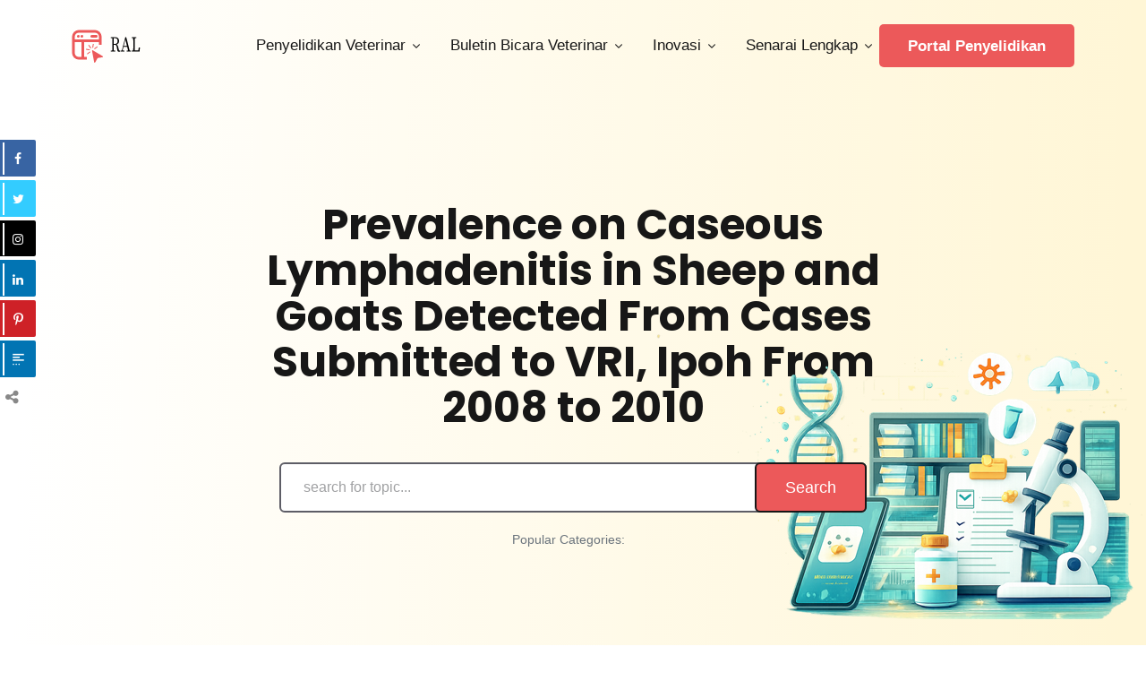

--- FILE ---
content_type: text/css
request_url: https://research.dvs.gov.my/ral/wp-content/themes/landpagy/assets/css/style.css?ver=6.9
body_size: 57460
content:
@charset "UTF-8";
/*
Template Name: Landpagy Landing Page
Author       :
Version      : 1.0
*/
/*==============================================================================
[Table of contents]
===================
  01. Theme default CSS
  02. Header Area
  03. Banner Area
  05. Client Area
  06. CTA Area
  07. FAQ Area
  08. Features Area
  09. Logo-grid Area
  10. Pricing Area
  11. Service Area
  12. Team Area
  13. Testimonial Area
  14. Why-Choose Area
  15. About Page
  19. Contact Page
  20. Help Center Page
  21. Footer Area
==============================================================================*/
/*----------------------------------------*/
/*  01. Theme default CSS
/*----------------------------------------*/
/**
 * Convert font-size from px to rem with px fallback
 *
 * @param $size - the value in pixel you want to convert
 *
 */
/*--------------------------------------
	- Base
----------------------------------------*/
/**
 * Convert font-size from px to rem with px fallback
 *
 * @param $size - the value in pixel you want to convert
 *
 *
 */
.col {
  position: relative;
  width: 100%;
  padding-right: 15px;
  padding-left: 15px;
}

/*--------------------------------------
	- Utilities
----------------------------------------*/
/*--------------------------------------
	- Component
----------------------------------------*/
@font-face {
  font-family: Elagond;
  src: url(../fonts/FontsFree-Net-Elagond.ttf);
}
/* Box sizing rules */
*,
*::before,
*::after {
  box-sizing: border-box;
}

/* Remove default margin */
body,
h1,
h2,
h3,
h4,
p,
figure,
blockquote,
dl,
dd {
  margin: 0;
}

/* Remove list styles on ul, ol elements with a list role, which suggests default styling will be removed */
ul[role=list],
ol[role=list] {
  list-style: none;
}

/* Set core root defaults */
html:focus-within {
  scroll-behavior: smooth;
}

/* Set core body defaults */
body {
  font-family: "Inter", sans-serif;
  font-weight: 400;
  font-size: 1.0625rem;
  text-rendering: optimizeSpeed;
  color: var(--body-color);
}

/* A elements that don't have a class get default styles */
a:not([class]) {
  text-decoration-skip-ink: auto;
}

/* Make images easier to work with */
img,
picture {
  max-width: 100%;
  display: block;
}

/* Inherit fonts for inputs and buttons */
input,
button,
textarea,
select {
  font: inherit;
}

button {
  border: none;
  background: transparent;
  outline: none;
  cursor: pointer;
}

/* Remove all animations, transitions and smooth scroll for people that prefer not to see them */
@media (prefers-reduced-motion: reduce) {
  html:focus-within {
    scroll-behavior: auto;
  }

  *,
  *::before,
  *::after {
    animation-duration: 0.01ms !important;
    animation-iteration-count: 1 !important;
    transition-duration: 0.01ms !important;
    scroll-behavior: auto !important;
  }
}





.fill-current {
  fill: currentColor;
}

.scrollToTop {
  width: 30px;
  height: 30px;
  line-height: 30px;
  text-align: center;
  color: var(--primary-color);
  font-size: 25px;
  background: transparent;
  position: fixed;
  right: 20px;
  bottom: 50px;
  display: none;
  z-index: 99999;
  border-radius: 50%;
}
@media screen and (min-width: 576px) {
  .scrollToTop {
    width: 50px;
    height: 50px;
    line-height: 50px;
  }
}
.scrollToTop:hover {
  color: #fce7e9;
}

::-webkit-input-placeholder {
  color: inherit;
}

::-moz-placeholder {
  color: inherit;
}

/*================ preloader css ====================*/
#preloader {
  background: #fff;
  height: 100%;
  bottom: 0;
  left: 0;
  position: fixed;
  right: 0;
  top: 0;
  z-index: 999999;
  display: flex;
  align-items: center;
  justify-content: center;
  text-align: center;
}
#preloader .loading {
  display: flex;
}
#preloader .ctn-preloader {
  padding-left: 15px;
  padding-right: 15px;
}
#preloader .spinner {
  animation: spinner 3s infinite linear;
  border-radius: 50%;
  border: 3px solid #f1f6f8;
  border-left-color: var(--primary-color);
  border-top-color: var(--primary-color);
  margin: 0 auto 0em auto;
  top: -40px;
  right: -40px;
  bottom: -40px;
  left: -40px;
  position: absolute;
}
#preloader .spinner:before {
  content: "";
  width: 20px;
  height: 20px;
  border: 6px solid #fff;
  box-shadow: 0 0 20px 0 rgba(4, 46, 56, 0.2);
  background: var(--primary-color);
  top: 41px;
  right: 31px;
  position: absolute;
  border-radius: 50%;
}
@media (max-width: 576px) {
  #preloader .spinner:before {
    top: 18px;
  }
}
#preloader .round_spinner {
  border-width: 1px;
  border-color: #eef3f4;
  border-style: solid;
  border-radius: 50%;
  background-color: #fdfdfd;
  box-shadow: 0 0 100px 0 rgba(4, 46, 56, 0.14);
  width: 248px;
  height: 248px;
  display: flex;
  align-items: center;
  justify-content: center;
  position: relative;
  margin: 40px auto 80px;
}
@media (max-width: 576px) {
  #preloader .round_spinner {
    width: 155px;
    height: 155px;
  }
}
#preloader .round_spinner h4 {
  font-size: 18px;
  font-weight: 400;
  margin-bottom: 0;
}
#preloader .round_spinner h4 span {
  font-weight: 600;
}

#preloader .head {
  display: block;
  font-size: 26px;
  letter-spacing: 5.2px;
  text-transform: uppercase;
  text-align: center;
  margin: 5% 0 1% 0;
  padding: 0;
}

#preloader p {
  display: block;
  font-size: 14px;
  text-align: center;
  border: none;
  margin: 0;
  padding: 0;
}

@keyframes spinner {
  to {
    transform: rotateZ(360deg);
  }
}
h1,
h2,
h3,
h4,
h5,
h6 {
  font-family: "Poppins", sans-serif;
  font-weight: 700;
  color: var(--secondary-color);
  line-height: 1.4;
}

h1 a,
h2 a,
h3 a,
h4 a,
h5 a,
h6 a {
  color: inherit;
}

h1 {
  font-size: 2rem;
}
@media screen and (min-width: 20rem) {
  h1 {
    font-size: calc(2rem + 2.25 * ((100vw - 20rem) / 55));
  }
}
@media screen and (min-width: 75rem) {
  h1 {
    font-size: 4.25rem;
  }
}

h2 {
  font-size: 2rem;
}
@media screen and (min-width: 20rem) {
  h2 {
    font-size: calc(2rem + 1.125 * ((100vw - 20rem) / 55));
  }
}
@media screen and (min-width: 75rem) {
  h2 {
    font-size: 3.125rem;
  }
}

h3 {
  font-size: 1.375rem;
}
@media screen and (min-width: 20rem) {
  h3 {
    font-size: calc(1.375rem + 1.125 * ((100vw - 20rem) / 55));
  }
}
@media screen and (min-width: 75rem) {
  h3 {
    font-size: 2.5rem;
  }
}

h4 {
  font-size: 1rem;
}
@media screen and (min-width: 20rem) {
  h4 {
    font-size: calc(1rem + 0.375 * ((100vw - 20rem) / 55));
  }
}
@media screen and (min-width: 75rem) {
  h4 {
    font-size: 1.375rem;
  }
}

ul {
  margin: 0;
  padding: 0;
}

li {
  list-style: none;
}

hr {
  background: #c2cfff;
  width: 50px;
  height: 3px;
  margin: 35px 0;
  padding: 0;
  border: none;
}
@media screen and (min-width: 768px) {
  hr {
    margin-top: 25px;
    margin-bottom: 25px;
  }
}

p {
  margin: 0;
}

label {
  color: var(--secondary-color);
  cursor: pointer;
  font-size: 14px;
  font-weight: 400;
}

a {
  text-decoration: none;
  display: inline-block;
}

.section-padding {
  padding-top: 4.375rem;
  padding-bottom: 4.375rem;
}

.section-title-left h2 {
  line-height: 1.24;
  margin-bottom: 1.5625rem;
}
.section-title-left span {
  font-family: "Inter", sans-serif;
  font-size: 1.25rem;
  display: block;
  color: var(--secondary-color);
}
@media screen and (min-width: 768px) {
  .section-title-left span {
    font-size: 2.5rem;
    line-height: 3rem;
  }
}
.section-title-left p {
  margin-top: 0.9375rem;
  font-size: 0.9375rem;
  line-height: 1.6875rem;
}
@media screen and (min-width: 1200px) {
  .section-title-left p {
    width: 80%;
  }
}
.section-title-left .btn {
  margin-top: 2.875rem;
}

.section-title-center {
  text-align: center;
  padding-bottom: 2.8125rem;
}
.section-title-center p {
  margin-left: auto;
  margin-right: auto;
  padding-top: 0.625rem;
}
@media screen and (min-width: 768px) {
  .section-title-center p {
    width: 80%;
  }
}
@media screen and (min-width: 1200px) {
  .section-title-center p {
    width: 40%;
  }
}

.mt-10 {
  margin-top: 10px;
}

.mt-15 {
  margin-top: 15px;
}

.mt-20 {
  margin-top: 20px;
}

.mt-25 {
  margin-top: 25px;
}

.mt-30 {
  margin-top: 30px;
}

.mt-35 {
  margin-top: 35px;
}

.mt-40 {
  margin-top: 40px;
}

.mt-45 {
  margin-top: 45px;
}

.mt-50 {
  margin-top: 50px;
}

.mt-55 {
  margin-top: 55px;
}

.mt-60 {
  margin-top: 60px;
}

.mt-65 {
  margin-top: 65px;
}

.mt-70 {
  margin-top: 70px;
}

.mt-75 {
  margin-top: 75px;
}

.mt-80 {
  margin-top: 80px;
}

.mt-85 {
  margin-top: 85px;
}

.mt-90 {
  margin-top: 90px;
}

.mt-95 {
  margin-top: 95px;
}

.mt-100 {
  margin-top: 100px;
}

.mt-105 {
  margin-top: 105px;
}

.mt-110 {
  margin-top: 110px;
}

.mt-115 {
  margin-top: 115px;
}

.mt-120 {
  margin-top: 120px;
}

.mt-125 {
  margin-top: 125px;
}

.mt-130 {
  margin-top: 130px;
}

.mt-135 {
  margin-top: 135px;
}

.mt-140 {
  margin-top: 140px;
}

.mt-145 {
  margin-top: 145px;
}

.mt-150 {
  margin-top: 150px;
}

.mb-10 {
  margin-bottom: 10px;
}

.mb-15 {
  margin-bottom: 15px;
}

.mb-20 {
  margin-bottom: 20px;
}

.mb-25 {
  margin-bottom: 25px;
}

.mb-30 {
  margin-bottom: 30px;
}

.mb-35 {
  margin-bottom: 35px;
}

.mb-40 {
  margin-bottom: 40px;
}

.mb-45 {
  margin-bottom: 45px;
}

.mb-50 {
  margin-bottom: 50px;
}

.mb-55 {
  margin-bottom: 55px;
}

.mb-60 {
  margin-bottom: 60px;
}

.mb-65 {
  margin-bottom: 65px;
}

.mb-70 {
  margin-bottom: 70px;
}

.mb-75 {
  margin-bottom: 75px;
}

.mb-80 {
  margin-bottom: 80px;
}

.mb-85 {
  margin-bottom: 85px;
}

.mb-90 {
  margin-bottom: 90px;
}

.mb-95 {
  margin-bottom: 95px;
}

.mb-100 {
  margin-bottom: 100px;
}

.mb-105 {
  margin-bottom: 105px;
}

.mb-110 {
  margin-bottom: 110px;
}

.mb-115 {
  margin-bottom: 115px;
}

.mb-120 {
  margin-bottom: 120px;
}

.mb-130 {
  margin-bottom: 130px;
}

.mb-135 {
  margin-bottom: 135px;
}

.mb-140 {
  margin-bottom: 140px;
}

.mb-145 {
  margin-bottom: 145px;
}

.mb-150 {
  margin-bottom: 150px;
}

.mb-160 {
  margin-bottom: 160px;
}

.mr-10 {
  margin-right: 10px;
}

.mr-15 {
  margin-right: 15px;
}

.mr-20 {
  margin-right: 20px;
}

.mr-25 {
  margin-right: 25px;
}

.mr-30 {
  margin-right: 30px;
}

.mr-35 {
  margin-right: 35px;
}

.mr-40 {
  margin-right: 40px;
}

.mr-45 {
  margin-right: 45px;
}

.mr-50 {
  margin-right: 50px;
}

.mr-55 {
  margin-right: 55px;
}

.mr-60 {
  margin-right: 60px;
}

.mr-65 {
  margin-right: 65px;
}

.mr-70 {
  margin-right: 70px;
}

.mr-75 {
  margin-right: 75px;
}

.mr-80 {
  margin-right: 80px;
}

.mr-85 {
  margin-right: 85px;
}

.mr-90 {
  margin-right: 90px;
}

.mr-95 {
  margin-right: 95px;
}

.mr-100 {
  margin-right: 100px;
}

.ml-10 {
  margin-left: 10px;
}

.ml-15 {
  margin-left: 15px;
}

.ml-20 {
  margin-left: 20px;
}

.ml-25 {
  margin-left: 25px;
}

.ml-30 {
  margin-left: 30px;
}

.ml-35 {
  margin-left: 35px;
}

.ml-40 {
  margin-left: 40px;
}

.ml-45 {
  margin-left: 45px;
}

.ml-50 {
  margin-left: 50px;
}

.ml-55 {
  margin-left: 55px;
}

.ml-60 {
  margin-left: 60px;
}

.ml-65 {
  margin-left: 65px;
}

.ml-70 {
  margin-left: 70px;
}

.ml-75 {
  margin-left: 75px;
}

.ml-80 {
  margin-left: 80px;
}

.ml-85 {
  margin-left: 85px;
}

.ml-90 {
  margin-left: 90px;
}

.ml-95 {
  margin-left: 95px;
}

.ml-100 {
  margin-left: 100px;
}

.pt-10 {
  padding-top: 10px;
}

.pt-15 {
  padding-top: 15px;
}

.pt-20 {
  padding-top: 20px;
}

.pt-25 {
  padding-top: 25px;
}

.pt-30 {
  padding-top: 30px;
}

.pt-35 {
  padding-top: 35px;
}

.pt-40 {
  padding-top: 40px;
}

.pt-45 {
  padding-top: 45px;
}

.pt-50 {
  padding-top: 50px;
}

.pt-55 {
  padding-top: 55px;
}

.pt-60 {
  padding-top: 60px;
}

.pt-65 {
  padding-top: 65px;
}

.pt-70 {
  padding-top: 70px;
}

.pt-75 {
  padding-top: 75px;
}

.pt-80 {
  padding-top: 80px;
}

.pt-85 {
  padding-top: 85px;
}

.pt-90 {
  padding-top: 90px;
}

.pt-95 {
  padding-top: 95px;
}

.pt-100 {
  padding-top: 100px;
}

.pt-105 {
  padding-top: 105px;
}

.pt-110 {
  padding-top: 110px;
}

.pt-115 {
  padding-top: 115px;
}

.pt-120 {
  padding-top: 120px;
}

.pt-125 {
  padding-top: 125px;
}

.pt-130 {
  padding-top: 130px;
}

.pt-135 {
  padding-top: 135px;
}

.pt-140 {
  padding-top: 140px;
}

.pt-145 {
  padding-top: 145px;
}

.pt-150 {
  padding-top: 150px;
}

.pt-155 {
  padding-top: 155px;
}

.pt-160 {
  padding-top: 160px;
}

.pt-165 {
  padding-top: 165px;
}

.pt-170 {
  padding-top: 170px;
}

.pt-180 {
  padding-top: 180px;
}

.pt-200 {
  padding-top: 200px;
}

.pt-215 {
  padding-top: 215px;
}

.pb-10 {
  padding-bottom: 10px;
}

.pb-15 {
  padding-bottom: 15px;
}

.pb-20 {
  padding-bottom: 20px;
}

.pb-25 {
  padding-bottom: 25px;
}

.pb-30 {
  padding-bottom: 30px;
}

.pb-35 {
  padding-bottom: 35px;
}

.pb-40 {
  padding-bottom: 40px;
}

.pb-45 {
  padding-bottom: 45px;
}

.pb-50 {
  padding-bottom: 50px;
}

.pb-55 {
  padding-bottom: 55px;
}

.pb-60 {
  padding-bottom: 60px;
}

.pb-65 {
  padding-bottom: 65px;
}

.pb-70 {
  padding-bottom: 70px;
}

.pb-75 {
  padding-bottom: 75px;
}

.pb-80 {
  padding-bottom: 80px;
}

.pb-85 {
  padding-bottom: 85px;
}

.pb-90 {
  padding-bottom: 90px;
}

.pb-95 {
  padding-bottom: 95px;
}

.pb-100 {
  padding-bottom: 100px;
}

.pb-105 {
  padding-bottom: 105px;
}

.pb-110 {
  padding-bottom: 110px;
}

.pb-115 {
  padding-bottom: 115px;
}

.pb-120 {
  padding-bottom: 120px;
}

.pb-125 {
  padding-bottom: 125px;
}

.pb-130 {
  padding-bottom: 130px;
}

.pb-135 {
  padding-bottom: 135px;
}

.pb-140 {
  padding-bottom: 140px;
}

.pb-145 {
  padding-bottom: 145px;
}

.pb-150 {
  padding-bottom: 150px;
}

.pb-160 {
  padding-bottom: 160px;
}

.pb-165 {
  padding-bottom: 165px;
}

.pb-170 {
  padding-bottom: 170px;
}

.pb-175 {
  padding-bottom: 175px;
}

.pb-180 {
  padding-bottom: 180px;
}

.pb-185 {
  padding-bottom: 185px;
}

.pb-190 {
  padding-bottom: 190px;
}

.pb-195 {
  padding-bottom: 195px;
}

.pb-200 {
  padding-bottom: 200px;
}

.pr-10 {
  padding-right: 10px;
}

.pr-15 {
  padding-right: 15px;
}

.pr-20 {
  padding-right: 20px;
}

.pr-25 {
  padding-right: 25px;
}

.pr-30 {
  padding-right: 30px;
}

.pr-35 {
  padding-right: 35px;
}

.pr-40 {
  padding-right: 40px;
}

.pr-45 {
  padding-right: 45px;
}

.pr-50 {
  padding-right: 50px;
}

.pr-55 {
  padding-right: 55px;
}

.pr-60 {
  padding-right: 60px;
}

.pr-65 {
  padding-right: 65px;
}

.pr-70 {
  padding-right: 70px;
}

.pr-75 {
  padding-right: 75px;
}

.pr-80 {
  padding-right: 80px;
}

.pr-85 {
  padding-right: 85px;
}

.pr-90 {
  padding-right: 90px;
}

.pr-95 {
  padding-right: 95px;
}

.pr-100 {
  padding-right: 100px;
}

.pr-115 {
  padding-right: 115px;
}

.pl-10 {
  padding-left: 10px;
}

.pl-15 {
  padding-left: 15px;
}

.pl-20 {
  padding-left: 20px;
}

.pl-25 {
  padding-left: 25px;
}

.pl-30 {
  padding-left: 30px;
}

.pl-35 {
  padding-left: 35px;
}

.pl-40 {
  padding-left: 40px;
}

.pl-45 {
  padding-left: 45px;
}

.pl-50 {
  padding-left: 50px;
}

.pl-55 {
  padding-left: 55px;
}

.pl-60 {
  padding-left: 60px;
}

.pl-65 {
  padding-left: 65px;
}

.pl-70 {
  padding-left: 70px;
}

.pl-75 {
  padding-left: 75px;
}

.pl-80 {
  padding-left: 80px;
}

.pl-85 {
  padding-left: 85px;
}

.pl-90 {
  padding-left: 90px;
}

.pl-95 {
  padding-left: 95px;
}

.pl-100 {
  padding-left: 100px;
}

@media (min-width: 992px) {
  .mt-lg-20 {
    margin-top: 20px;
  }

  .mt-lg-25 {
    margin-top: 25px;
  }

  .mt-lg-30 {
    margin-top: 30px;
  }

  .mt-lg-35 {
    margin-top: 35px;
  }

  .mt-lg-40 {
    margin-top: 40px;
  }

  .mt-lg-45 {
    margin-top: 45px;
  }

  .mt-lg-50 {
    margin-top: 50px;
  }

  .mt-lg-55 {
    margin-top: 55px;
  }

  .mt-lg-60 {
    margin-top: 60px;
  }

  .mt-lg-65 {
    margin-top: 65px;
  }

  .mt-lg-70 {
    margin-top: 70px;
  }

  .mt-lg-75 {
    margin-top: 75px;
  }

  .mt-lg-80 {
    margin-top: 80px;
  }

  .mt-lg-85 {
    margin-top: 85px;
  }

  .mt-lg-90 {
    margin-top: 90px;
  }

  .mt-lg-95 {
    margin-top: 95px;
  }

  .mt-lg-100 {
    margin-top: 100px;
  }

  .mt-lg-105 {
    margin-top: 105px;
  }

  .mt-lg-110 {
    margin-top: 110px;
  }

  .mt-lg-115 {
    margin-top: 115px;
  }

  .mt-lg-120 {
    margin-top: 120px;
  }

  .mt-lg-125 {
    margin-top: 125px;
  }

  .mt-lg-130 {
    margin-top: 130px;
  }

  .mt-lg-135 {
    margin-top: 135px;
  }

  .mt-lg-140 {
    margin-top: 140px;
  }

  .mt-lg-145 {
    margin-top: 145px;
  }

  .mt-lg-150 {
    margin-top: 150px;
  }

  .mb-lg-20 {
    margin-bottom: 20px;
  }

  .mb-lg-25 {
    margin-bottom: 25px;
  }

  .mb-lg-30 {
    margin-bottom: 30px;
  }

  .mb-lg-35 {
    margin-bottom: 35px;
  }

  .mb-lg-40 {
    margin-bottom: 40px;
  }

  .mb-lg-45 {
    margin-bottom: 45px;
  }

  .mb-lg-50 {
    margin-bottom: 50px;
  }

  .mb-lg-55 {
    margin-bottom: 55px;
  }

  .mb-lg-60 {
    margin-bottom: 60px;
  }

  .mb-lg-65 {
    margin-bottom: 65px;
  }

  .mb-lg-70 {
    margin-bottom: 70px;
  }

  .mb-lg-75 {
    margin-bottom: 75px;
  }

  .mb-lg-80 {
    margin-bottom: 80px;
  }

  .mb-lg-85 {
    margin-bottom: 85px;
  }

  .mb-lg-90 {
    margin-bottom: 90px;
  }

  .mb-lg-95 {
    margin-bottom: 95px;
  }

  .mb-lg-100 {
    margin-bottom: 100px;
  }

  .mb-lg-105 {
    margin-bottom: 105px;
  }

  .mb-lg-110 {
    margin-bottom: 110px;
  }

  .mb-lg-115 {
    margin-bottom: 115px;
  }

  .mb-lg-120 {
    margin-bottom: 120px;
  }

  .mb-lg-130 {
    margin-bottom: 130px;
  }

  .mb-lg-140 {
    margin-bottom: 140px;
  }

  .mb-lg-150 {
    margin-bottom: 150px;
  }

  .mr-lg-10 {
    margin-right: 10px;
  }

  .mr-lg-15 {
    margin-right: 15px;
  }

  .mr-lg-20 {
    margin-right: 20px;
  }

  .mr-lg-25 {
    margin-right: 25px;
  }

  .mr-lg-30 {
    margin-right: 30px;
  }

  .mr-lg-35 {
    margin-right: 35px;
  }

  .mr-lg-40 {
    margin-right: 40px;
  }

  .mr-lg-45 {
    margin-right: 45px;
  }

  .mr-lg-50 {
    margin-right: 50px;
  }

  .mr-lg-55 {
    margin-right: 55px;
  }

  .mr-lg-60 {
    margin-right: 60px;
  }

  .mr-lg-65 {
    margin-right: 65px;
  }

  .mr-lg-70 {
    margin-right: 70px;
  }

  .mr-lg-75 {
    margin-right: 75px;
  }

  .mr-lg-80 {
    margin-right: 80px;
  }

  .mr-lg-85 {
    margin-right: 85px;
  }

  .mr-lg-90 {
    margin-right: 90px;
  }

  .mr-lg-95 {
    margin-right: 95px;
  }

  .mr-lg-100 {
    margin-right: 100px;
  }

  .ml-lg-10 {
    margin-left: 10px;
  }

  .ml-lg-15 {
    margin-left: 15px;
  }

  .ml-lg-20 {
    margin-left: 20px;
  }

  .ml-lg-25 {
    margin-left: 25px;
  }

  .ml-lg-30 {
    margin-left: 30px;
  }

  .ml-lg-35 {
    margin-left: 35px;
  }

  .ml-lg-40 {
    margin-left: 40px;
  }

  .ml-lg-45 {
    margin-left: 45px;
  }

  .ml-lg-50 {
    margin-left: 50px;
  }

  .ml-lg-55 {
    margin-left: 55px;
  }

  .ml-lg-60 {
    margin-left: 60px;
  }

  .ml-lg-65 {
    margin-left: 65px;
  }

  .ml-lg-70 {
    margin-left: 70px;
  }

  .ml-lg-75 {
    margin-left: 75px;
  }

  .ml-lg-80 {
    margin-left: 80px;
  }

  .ml-lg-85 {
    margin-left: 85px;
  }

  .ml-lg-90 {
    margin-left: 90px;
  }

  .ml-lg-95 {
    margin-left: 95px;
  }

  .ml-lg-100 {
    margin-left: 100px;
  }

  .pt-lg-20 {
    padding-top: 20px;
  }

  .pt-lg-25 {
    padding-top: 25px;
  }

  .pt-lg-30 {
    padding-top: 30px;
  }

  .pt-lg-35 {
    padding-top: 35px;
  }

  .pt-lg-40 {
    padding-top: 40px;
  }

  .pt-lg-45 {
    padding-top: 45px;
  }

  .pt-lg-50 {
    padding-top: 50px;
  }

  .pt-lg-55 {
    padding-top: 55px;
  }

  .pt-lg-60 {
    padding-top: 60px;
  }

  .pt-lg-65 {
    padding-top: 65px;
  }

  .pt-lg-70 {
    padding-top: 70px;
  }

  .pt-lg-75 {
    padding-top: 75px;
  }

  .pt-lg-80 {
    padding-top: 80px;
  }

  .pt-lg-85 {
    padding-top: 85px;
  }

  .pt-lg-90 {
    padding-top: 90px;
  }

  .pt-lg-95 {
    padding-top: 95px;
  }

  .pt-lg-100 {
    padding-top: 100px;
  }

  .pt-lg-105 {
    padding-top: 105px;
  }

  .pt-lg-110 {
    padding-top: 110px;
  }

  .pt-lg-115 {
    padding-top: 115px;
  }

  .pt-lg-120 {
    padding-top: 120px;
  }

  .pb-lg-20 {
    padding-bottom: 20px;
  }

  .pb-lg-25 {
    padding-bottom: 25px;
  }

  .pb-lg-30 {
    padding-bottom: 30px;
  }

  .pb-lg-35 {
    padding-bottom: 35px;
  }

  .pb-lg-40 {
    padding-bottom: 40px;
  }

  .pb-lg-45 {
    padding-bottom: 45px;
  }

  .pb-lg-50 {
    padding-bottom: 50px;
  }

  .pb-lg-55 {
    padding-bottom: 55px;
  }

  .pb-lg-60 {
    padding-bottom: 60px;
  }

  .pb-lg-65 {
    padding-bottom: 65px;
  }

  .pb-lg-70 {
    padding-bottom: 70px;
  }

  .pb-lg-75 {
    padding-bottom: 75px;
  }

  .pb-lg-80 {
    padding-bottom: 80px;
  }

  .pb-lg-85 {
    padding-bottom: 85px;
  }

  .pb-lg-90 {
    padding-bottom: 90px;
  }

  .pb-lg-95 {
    padding-bottom: 95px;
  }

  .pb-lg-100 {
    padding-bottom: 100px;
  }

  .pb-lg-105 {
    padding-bottom: 105px;
  }

  .pb-lg-110 {
    padding-bottom: 110px;
  }

  .pb-lg-115 {
    padding-bottom: 115px;
  }

  .pb-lg-120 {
    padding-bottom: 120px;
  }

  .pr-lg-10 {
    padding-right: 10px;
  }

  .pr-lg-15 {
    padding-right: 15px;
  }

  .pr-lg-20 {
    padding-right: 20px;
  }

  .pr-lg-25 {
    padding-right: 25px;
  }

  .pr-lg-30 {
    padding-right: 30px;
  }

  .pr-lg-35 {
    padding-right: 35px;
  }

  .pr-lg-40 {
    padding-right: 40px;
  }

  .pr-lg-45 {
    padding-right: 45px;
  }

  .pr-lg-50 {
    padding-right: 50px;
  }

  .pr-lg-55 {
    padding-right: 55px;
  }

  .pr-lg-60 {
    padding-right: 60px;
  }

  .pr-lg-65 {
    padding-right: 65px;
  }

  .pr-lg-70 {
    padding-right: 70px;
  }

  .pr-lg-75 {
    padding-right: 75px;
  }

  .pr-lg-80 {
    padding-right: 80px;
  }

  .pr-lg-85 {
    padding-right: 85px;
  }

  .pr-lg-90 {
    padding-right: 90px;
  }

  .pr-lg-95 {
    padding-right: 95px;
  }

  .pr-lg-100 {
    padding-right: 100px;
  }

  .pl-lg-10 {
    padding-left: 10px;
  }

  .pl-lg-15 {
    padding-left: 15px;
  }

  .pl-lg-20 {
    padding-left: 20px;
  }

  .pl-lg-25 {
    padding-left: 25px;
  }

  .pl-lg-30 {
    padding-left: 30px;
  }

  .pl-lg-35 {
    padding-left: 35px;
  }

  .pl-lg-40 {
    padding-left: 40px;
  }

  .pl-lg-45 {
    padding-left: 45px;
  }

  .pl-lg-50 {
    padding-left: 50px;
  }

  .pl-lg-55 {
    padding-left: 55px;
  }

  .pl-lg-60 {
    padding-left: 60px;
  }

  .pl-lg-65 {
    padding-left: 65px;
  }

  .pl-lg-70 {
    padding-left: 70px;
  }

  .pl-lg-75 {
    padding-left: 75px;
  }

  .pl-lg-80 {
    padding-left: 80px;
  }

  .pl-lg-85 {
    padding-left: 85px;
  }

  .pl-lg-90 {
    padding-left: 90px;
  }

  .pl-lg-95 {
    padding-left: 95px;
  }

  .pl-lg-100 {
    padding-left: 100px;
  }
}
/*--------------------------------------
	- Color
----------------------------------------*/
.color {
  color: var(--body-color);
}

.text-black {
  color: var(--secondary-color);
}

.bg-black {
  background: var(--secondary-color);
}

.text-white {
  color: #fff;
}

.bg-white {
  background: #fff;
}

.text-white-800 {
  color: #f9f9f9;
}

.bg-white-800 {
  background: #f9f9f9;
}

.text-white-600 {
  color: #f2f4f5;
}

.bg-white-600 {
  background: #f2f4f5;
}

.text-red {
  color: var(--primary-color);
}

.bg-red {
  background: var(--primary-color);
}

.text-red-150 {
  color: #fce7e9;
}

.bg-red-150 {
  background: #fce7e9;
}

.text-gray-100 {
  color: #c6c6c6;
}

.bg-gray-100 {
  background: #c6c6c6;
}

.text-yellow-200 {
  color: #fff7dd;
}

.bg-yellow-200 {
  background: #fff7dd;
}

.row-reverse-lg {
  flex-direction: row-reverse;
}

/*--
    - Font Famaly 
-----------------------------------------*/
.font-poppins {
  font-family: "Poppins", sans-serif;
}

/*--
    - Font weight
-----------------------------------------*/
.font-regular {
  font-weight: 400;
}

.font-medium {
  font-weight: 500;
}

.font-semi-bold {
  font-weight: 600;
}

.font-bold {
  font-weight: 700;
}

.font-black {
  font-weight: 900;
}

/*--
    - Font Size
-----------------------------------------*/
.font-small {
  font-size: 0.9375rem;
}

.line-height-24 {
  line-height: 24px;
}

/*--
    - Margin
-------------------------------------------*/
.mt-n3 {
  margin-top: -0.4375rem;
}

.mt-n4 {
  margin-top: -0.75rem;
}

.m-auto {
  margin: auto;
}

.mx-auto {
  margin-left: auto;
  margin-right: auto;
}

.mt-0 {
  margin-top: 0;
}

.mt-8 {
  margin-top: 2rem;
}

.mt-16 {
  margin-top: 4rem;
}

.mb-4 {
  margin-bottom: 1rem;
}

.mb-8 {
  margin-bottom: 2rem;
}

.mr-1 {
  margin-right: 0.25rem;
}

@media (min-width: 768px) {
  .mt-md-n4 {
    margin-top: -0.75rem;
  }
}

/*--- 
-- Padding 
-------------------------------------------*/
.pb-8 {
  padding-bottom: 2rem;
}

@media screen and (min-width: 768px) {
  .w-md-20 {
    width: 20% !important;
  }
}

/*----------------------------------------*/
/*  Component CSS
/*----------------------------------------*/
.accordion-item {
  border: none;
  max-width: 750px;
  width: 100%;
  margin-left: auto;
  margin-right: auto;
}
.accordion-item + .accordion-item {
  margin-top: 0.9375rem;
}
.accordion-item .accordion-button {
  padding: 1.6875rem;
  border-radius: 10px;
  background: #fff;
  font-family: "Poppins", sans-serif;
  font-size: 1rem;
  font-weight: 600;
  color: var(--secondary-color);
  box-shadow: 0 50px 50px rgba(0, 0, 0, 0.06);
  border: none;
}
@media screen and (min-width: 768px) {
  .accordion-item .accordion-button {
    font-size: 1.375rem;
  }
}
.accordion-item .accordion-button.collapsed {
  background: #f9f9f9;
  font-weight: 400;
  box-shadow: none;
  font-family: "Inter", sans-serif;
}
.accordion-item .accordion-button:focus {
  border-color: transparent;
}
.accordion-item .accordion-button:not(.collapsed)::after {
  content: "\f068";
  transform: rotate(0deg);
  color: var(--secondary-color);
}
.accordion-item .accordion-button::after {
  content: "\f067";
  font-family: "Font Awesome 5 Free";
  font-weight: 900;
  background: none;
  font-size: 18px;
  color: #bbc0c4;
}
.accordion-item .accordion-button span {
  margin-right: 0.9375rem;
}
.accordion-item .accordion-body {
  padding: 1.875rem 0;
  line-height: 1.75rem;
}

.accordion-two .accordion-item {
  margin-top: 1.875rem;
  max-width: inherit;
  width: 100%;
  position: relative;
  z-index: 1;
}
.accordion-two .accordion-item .accordion-button {
  padding: 27px 50px;
  border-radius: 5px;
  background: rgba(223, 223, 223, 0.3);
  font-weight: 500;
  line-height: 30px;
  letter-spacing: 0.5px;
  box-shadow: none;
  color: #333333;
}
@media screen and (min-width: 768px) {
  .accordion-two .accordion-item .accordion-button {
    font-size: 1.375rem;
  }
}
.accordion-two .accordion-item .accordion-button.collapsed {
  background: rgba(223, 223, 223, 0.2);
  font-weight: 500;
  font-family: "Poppins", sans-serif;
  color: var(--secondary-color);
}
.accordion-two .accordion-item .accordion-button:not(.collapsed)::after {
  transform: rotate(180deg);
  color: #333333;
}
.accordion-two .accordion-item .accordion-button::after {
  content: "3";
  font-family: "ElegantIcons";
  font-weight: 900;
  background: none;
  font-size: 20px;
  color: #4f4f4f;
  width: auto;
  height: auto;
  transition: all 0.2s linear;
}
.accordion-two .accordion-item .accordion-collapse::before {
  content: "";
  position: absolute;
  top: 0;
  left: 0;
  width: 100%;
  height: 100%;
  border-radius: 5px;
  box-shadow: 0 6px 16px 0 #091e4226;
  z-index: -1;
}
.accordion-two .accordion-item .accordion-body {
  padding: 36px 49px 47px 49px;
  line-height: 2rem;
  font-family: "Inter", sans-serif;
  font-size: 18px;
  font-weight: 400;
}

.accordion-three .accordion-item {
  margin-top: 0.0625rem;
  max-width: inherit;
  width: 100%;
  position: relative;
  z-index: 1;
  border-bottom: 1px solid #e7e7e7;
  padding: 22px 17px 26px;
}
.accordion-three .accordion-item .accordion-button {
  padding: 0;
  font-family: "Inter", sans-serif;
  font-size: 17px;
  font-weight: 600;
  line-height: 28px;
  color: #252c53;
  background-color: transparent;
  box-shadow: none;
}
.accordion-three .accordion-item .accordion-button:not(.collapsed)::before {
  transform: rotate(180deg);
  color: #616161;
}
.accordion-three .accordion-item .accordion-button::after {
  display: none;
}
.accordion-three .accordion-item .accordion-button::before {
  content: "C";
  font-family: "ElegantIcons";
  font-weight: 900;
  background: none;
  font-size: 20px;
  color: #a0a1a3;
  width: auto;
  height: auto;
  transition: all 0.2s linear;
  margin-right: 20px;
}
.accordion-three .accordion-item .accordion-body {
  font-family: "Inter", sans-serif;
  font-size: 17px;
  font-weight: 400;
  line-height: 28px;
  color: var(--text-color-2);
  margin-left: 40px;
  padding: 0;
  padding-top: 15px;
}

.nav .nav-link {
  font-family: "Poppins", sans-serif;
  font-weight: 500;
  color: #848d95;
  padding: 0.625rem 0.5rem;
}
.nav .nav-link.active {
  color: var(--secondary-color);
  font-weight: 600;
}
@media screen and (min-width: 768px) {
  .nav .nav-link {
    font-size: 1.375rem;
    padding: 0.625rem 1.875rem;
  }
}

/*--------------------------------------
	- Button
----------------------------------------*/
.btn {
  position: relative;
  font-size: 1.125rem;
  font-weight: 500;
  line-height: 1.5;
  text-transform: capitalize;
  text-decoration: none;
  border: 2px solid var(--secondary-color);
  border-radius: 0.375rem;
  padding: 0.8125rem 2rem;
  margin: 0 0;
  display: inline-block;
  overflow: hidden;
  text-align: center;
  cursor: pointer;
  -webkit-transition: 0.3s ease-out;
  transition: 0.3s ease-out;
}

.btn-white {
  background: #fff;
  color: var(--primary-color);
  border-color: #fff;
}
.btn-white:hover {
  color: #fff;
  background: transparent;
  border-color: #fff;
}

.btn-red {
  background: var(--primary-color);
  color: #fff;
  border-color: var(--secondary-color);
  box-shadow: none !important;
}
.btn-red:hover {
  color: var(--primary-color);
  background: var(--secondary-color);
  border-color: var(--secondary-color);
}

.dropdown {
  position: relative;
}
.dropdown .sub-menu {
  top: 100%;
  right: 0;
  left: 0;
  position: absolute;
  width: 265px;
  padding: 1.25rem 1rem;
  text-align: left;
  z-index: 99;
  border-radius: 0.625rem;
  opacity: 0;
  visibility: hidden;
  -webkit-transition: 0.3s ease-out;
  transition: 0.3s ease-out;
  background: #fff;
}
.dropdown .sub-menu li {
  display: block;
}
.dropdown .sub-menu li a {
  color: var(--secondary-color) !important;
  font-size: 1.125rem;
  border-radius: 0.625rem;
  padding: 0.25rem 0.625rem;
  margin-bottom: 5px;
  display: block;
}
.dropdown .sub-menu li a:hover {
  background: transparent;
  color: var(--primary-color) !important;
}
.dropdown:hover .sub-menu {
  top: 100%;
  opacity: 1;
  visibility: visible;
}

input,
textarea {
  font-family: "Inter", sans-serif;
  font-size: 1rem;
  color: #a0a1a3;
  background: #fff;
  text-transform: capitalize;
  padding: 0.75rem 1.5625rem;
  margin: 0 0;
  width: 100%;
  height: auto;
  border: 2px solid #5d5d66;
  border-radius: 0.375rem;
  -webkit-transition: 0.3s ease-out;
  transition: 0.3s ease-out;
}
input:focus,
textarea:focus {
  outline: none;
  color: rgba(var(--secondary-color), 1);
  border: 2px solid #5d5d66;
}

/*.form-group {
  position: relative;
  max-width: 33.75rem;
  margin-top: 1.5625rem;
}*/
.form-group .btn-red {
  height: 3.5rem;
  margin-top: 1.25rem;
}
@media screen and (min-width: 576px) {
  .form-group .btn-red {
    top: 0;
    right: 0;
    position: absolute;
    margin-top: 0;
  }
}

.comment-form input,
.comment-form textarea {
  font-family: "Poppins", sans-serif;
  font-size: inherit;
  color: rgba(12, 13, 36, 0.7);
  background: transparent;
  text-transform: capitalize;
  padding: 15px 20px;
  margin: 0 0;
  width: 100%;
  height: auto;
  border: 1px solid #5d5d66;
  border-radius: 0;
  -webkit-transition: 0.3s ease-out;
  transition: 0.3s ease-out;
}
.comment-form input:focus,
.comment-form textarea:focus {
  outline: none;
  color: #0c0d24;
  border: 1px solid #5d5d66;
}

.hamburger-menu {
  cursor: pointer;
}

/* header-extra-info */
.extra-info {
  background: #152136 none repeat scroll 0 0;
  height: 100%;
  padding: 30px;
  position: fixed;
  right: 0;
  top: 0;
  -webkit-transition: all 0.7s ease 0s;
  -o-transition: all 0.7s ease 0s;
  transition: all 0.7s ease 0s;
  width: 340px;
  z-index: 9999;
  overflow-y: scroll;
  -webkit-transform: translateX(100%);
  -ms-transform: translateX(100%);
  transform: translateX(100%);
}
.extra-info.active {
  -webkit-transform: translateX(0);
  -ms-transform: translateX(0);
  transform: translateX(0);
  z-index: 99999;
}

.close-icon {
  margin-top: -16px;
  text-align: right;
}

.close-icon > button {
  background: rgba(0, 0, 0, 0) none repeat scroll 0 0;
  border: 0 none;
  color: var(--body-color);
  cursor: pointer;
  font-size: 20px;
  padding: 0;
}

.side-info {
  border-top: 1px solid #344159;
  padding-top: 25px;
}

.contact-list h4 {
  color: #fff;
  font-size: 20px;
  margin-bottom: 20px;
}
.contact-list p {
  color: #fff;
  margin: 0;
  margin-bottom: 5px;
  line-height: 28px;
  font-size: 14px;
}
.contact-list p i {
  float: left;
  margin-top: 6px;
  width: 25px;
}
.contact-list p span {
  display: block;
  overflow: hidden;
}

.offcanvas-overly {
  position: fixed;
  background: #000;
  top: 0;
  left: 0;
  height: 100%;
  width: 100%;
  z-index: 9999;
  opacity: 0;
  visibility: hidden;
  -webkit-transition: 0.3s;
  -o-transition: 0.3s;
  transition: 0.3s;
}
.offcanvas-overly.active {
  opacity: 0.5;
  visibility: visible;
}

.nav .nav-link {
  font-family: "Poppins", sans-serif;
  font-weight: 500;
  color: #848d95;
  padding: 0.625rem 0.5rem;
}
@media screen and (min-width: 768px) {
  .nav .nav-link {
    font-size: 1.375rem;
    padding: 0.625rem 1.875rem;
  }
}

.video-play {
  top: 50%;
  left: 50%;
  position: absolute;
  transform: translate(-50%, -50%);
}

.play-button {
  position: relative;
  width: 3.125rem;
  height: 3.125rem;
  line-height: 3.125rem;
  border-radius: 50%;
  background: #fff;
  color: #00D1F2;
  text-align: center;
  font-size: 1rem;
  cursor: pointer;
  -webkit-transition: 0.3s ease-out;
  transition: 0.3s ease-out;
}
.play-button::before {
  content: "";
  content: "";
  top: 50%;
  left: 50%;
  position: absolute;
  transform: translate(-50%);
  width: 4.75rem;
  height: 4.75rem;
  z-index: -1;
  border-radius: 50%;
  background: rgba(0, 209, 242, 0.45);
  animation: pulse 1500ms ease-out infinite;
}
.play-button:hover {
  background: #00D1F2;
  color: #fff;
}
@media (min-width: 768px) {
  .play-button {
    width: 5rem;
    height: 5rem;
    line-height: 5rem;
    font-size: 1.5rem;
  }
  .play-button::before {
    content: "";
    width: 6.625rem;
    height: 6.625rem;
  }
}
@media (min-width: 992px) {
  .play-button {
    width: 5.5rem;
    height: 5.5rem;
    line-height: 5.5rem;
    font-size: 1.5rem;
  }
  .play-button::before {
    content: "";
    width: 7.75rem;
    height: 7.75rem;
  }
}

.video-play-two .play-button {
  width: 56px;
  height: 56px;
  line-height: 56px;
  font-size: 1rem;
  color: var(--primary-color);
}
.video-play-two .play-button::before {
  content: "";
  width: 86px;
  height: 86px;
  background: rgba(255, 255, 255, 0.5);
  animation: pulse 1500ms ease-in-out infinite;
}
.video-play-two .play-button::after {
  content: "";
  content: "";
  top: 50%;
  left: 50%;
  position: absolute;
  transform: translate(-50%);
  width: 112px;
  height: 112px;
  z-index: -2;
  border-radius: 50%;
  background: rgba(255, 255, 255, 0.5);
  animation: pulse 1500ms ease-in-out infinite;
}

@keyframes pulse {
  0% {
    transform: translateX(-50%) translateY(-50%) translateZ(0) scale(1);
    opacity: 1;
  }
  100% {
    transform: translateX(-50%) translateY(-50%) translateZ(0) scale(1.5);
    opacity: 0;
  }
}
.social-link-bg ul {
  margin: 0;
  padding: 0;
}
.social-link-bg li {
  position: relative;
  display: inline-block;
}
.social-link-bg li + li {
  margin-left: 1.125rem;
}
.social-link-bg li a {
  font-size: 0.875rem;
  line-height: 1.75rem;
  background: #fff;
  color: var(--secondary-color);
  display: block;
  text-align: center;
  width: 2rem;
  height: 2rem;
  border: 1px solid transparent;
  border-radius: 0.625rem;
  -webkit-transition: 0.3s ease-out;
  transition: 0.3s ease-out;
}
.social-link-bg li a:hover {
  background: var(--primary-color) !important;
  color: #fff;
  border: 1px solid transparent;
  -webkit-box-shadow: 0 rgba(var(--secondary-color), 1);
  -moz-box-shadow: 0 rgba(var(--secondary-color), 1);
  box-shadow: 0 rgba(var(--secondary-color), 1);
}

.social-link-bg-2 ul {
  margin: 0;
  padding: 0;
}
.social-link-bg-2 li {
  position: relative;
  display: inline-block;
}
.social-link-bg-2 li + li {
  margin-left: 1.125rem;
}
.social-link-bg-2 li a {
  font-size: 0.875rem;
  line-height: 1.75rem;
  background: transparent;
  color: #fff;
  display: block;
  text-align: center;
  width: 2rem;
  height: 2rem;
  border: 1px solid #fff;
  border-radius: 0.625rem;
  -webkit-transition: 0.3s ease-out;
  transition: 0.3s ease-out;
}
.social-link-bg-2 li a:hover {
  background: #fff;
  color: #263238;
  border: 1px solid #fff;
  -webkit-box-shadow: 0 white;
  -moz-box-shadow: 0 white;
  box-shadow: 0 white;
}

.social-link-bg {
  display: flex;
  justify-content: flex-end;
}

.social-outline ul {
  margin: 0;
  padding: 0;
}
.social-outline li {
  position: relative;
  display: inline-block;
}
.social-outline li + li {
  margin-left: 0.375rem;
  margin-right: 0.375rem;
}
.social-outline li a {
  font-size: 0.75;
  line-height: 30px;
  background: transparent;
  color: #fff;
  display: block;
  text-align: center;
  width: 30px;
  height: 30px;
  border: 1px solid #fff;
  border-radius: 0.375rem;
  -webkit-transition: 0.3s ease-out;
  transition: 0.3s ease-out;
}
.social-outline li a:hover {
  background: #fff !important;
  color: var(--primary-color) !important;
  border: 1px solid #fff;
  -webkit-box-shadow: 0 white;
  -moz-box-shadow: 0 white;
  box-shadow: 0 white;
}

.social-link-bg-round {
  margin: 0;
  padding: 0;
  display: flex;
  flex-wrap: wrap;
  justify-content: space-between;
}
.social-link-bg-round li a {
  font-size: 20px;
  border-radius: 4px;
  -webkit-box-shadow: 0 3px 6px 0 rgba(0, 0, 0, 0.29);
  -moz-box-shadow: 0 3px 6px 0 rgba(0, 0, 0, 0.29);
  box-shadow: 0 3px 6px 0 rgba(0, 0, 0, 0.29);
  width: 55px;
  height: 55px;
  line-height: 55px;
  margin: auto;
}
.social-link-bg-round li a:hover {
  box-shadow: none;
  color: #fff;
}

.subscribe-form {
  display: inline-block;
  margin-top: 40px;
}
.subscribe-form form {
  position: relative;
}
.subscribe-form form input {
  border-radius: 40px;
  background: #fff;
  border: none;
  padding: 20px 30px;
  width: 100%;
  box-shadow: 14px 14px 39px 0 rgba(186, 184, 191, 0.56);
}
@media screen and (min-width: 992px) {
  .subscribe-form form input {
    padding: 40px;
    width: 600px;
    height: 80px;
  }
}
.subscribe-form form button {
  border: none;
  margin-top: 25px;
}
@media screen and (min-width: 992px) {
  .subscribe-form form button {
    top: 9px;
    right: 12px;
    position: absolute;
    margin-top: 0;
  }
}

@media screen and (min-width: 1200px) {
  .subscribe-form-two {
    margin-left: 100px;
  }
}
.subscribe-form-two span {
  font-size: 22px;
  padding-bottom: 15px;
  display: block;
}
.subscribe-form-two form input {
  max-width: 370px;
  border: 1px solid #EAEAEA;
  box-shadow: none;
  font-size: 18px;
  border-radius: 0;
  position: relative;
  -webkit-transition: 0.3s ease-out;
  transition: 0.3s ease-out;
}
.subscribe-form-two form input:focus {
  border: 1px solid var(--secondary-color);
}
.subscribe-form-two form i {
  top: 30px;
  right: 30px;
  position: absolute;
  font-size: 20px;
}

/*----------------------------------------*/
/*  Drag And Drop Area CSS
/*----------------------------------------*/
.dropzone {
  display: -webkit-box;
  -webkit-box-pack: center;
  -webkit-box-align: center;
  -webkit-box-orient: vertical;
  -webkit-box-direction: normal;
  width: 100%;
  height: auto;
  padding: 60px 0;
  border: 2px dashed #edf2f9;
  background-color: #f5f7fa;
  border-radius: 20px;
  transition: all 0.3s ease-in;
}
.dropzone:hover {
  border-color: var(--secondary-color);
}
.dropzone.dz-clickable {
  cursor: pointer;
}
.dropzone.dz-clickable * {
  cursor: default;
}
.dropzone.dz-clickable .dz-message {
  cursor: pointer;
}
.dropzone.dz-clickable .dz-message * {
  cursor: pointer;
}
.dropzone.dz-started .dz-message {
  display: none;
}
.dropzone.dz-drag-hover {
  border-style: dashed;
  border-color: red;
}
.dropzone.dz-drag-hover .dz-message {
  opacity: 0.5;
}
.dropzone .dz-message {
  text-align: center;
  margin: 2em 0;
}
.dropzone .dz-message img {
  max-width: 100%;
}
.dropzone .dz-message .dz-button {
  font-weight: 600;
  border: none;
  padding: 0;
  cursor: pointer;
  outline: inherit;
  margin-top: 10px;
}
.dropzone .dz-message .dz-custom-upload-text {
  font-size: 16px;
  font-weight: 400;
}
.dropzone .dz-message .dz-custom-upload-text span {
  font-weight: 500;
  text-decoration: underline;
}
.dropzone .dz-preview {
  position: relative;
  display: inline-block;
  vertical-align: top;
  margin: 16px;
  min-height: 100px;
}
.dropzone .dz-preview:hover {
  z-index: 1000;
}
.dropzone .dz-preview:hover .dz-details {
  opacity: 1;
}
.dropzone .dz-preview.dz-file-preview .dz-image {
  border-radius: 20px;
  background: #999;
  background: linear-gradient(to bottom, #eee, #ddd);
}
.dropzone .dz-preview.dz-file-preview .dz-details {
  opacity: 1;
}
.dropzone .dz-preview.dz-image-preview {
  background: white;
}
.dropzone .dz-preview.dz-image-preview .dz-details {
  -webkit-transition: opacity 0.2s linear;
  -moz-transition: opacity 0.2s linear;
  -ms-transition: opacity 0.2s linear;
  -o-transition: opacity 0.2s linear;
  transition: opacity 0.2s linear;
}
.dropzone .dz-preview .dz-remove {
  font-size: 14px;
  text-align: center;
  display: block;
  cursor: pointer;
  border: none;
}
.dropzone .dz-preview .dz-remove:hover {
  text-decoration: underline;
}
.dropzone .dz-preview:hover .dz-details {
  opacity: 1;
}
.dropzone .dz-preview .dz-details {
  z-index: 20;
  position: absolute;
  top: 0;
  left: 0;
  opacity: 0;
  font-size: 13px;
  min-width: 100%;
  max-width: 100%;
  padding: 2em 1em;
  text-align: center;
  color: rgba(0, 0, 0, 0.9);
  line-height: 150%;
}
.dropzone .dz-preview .dz-details .dz-size {
  margin-bottom: 1em;
  font-size: 16px;
}
.dropzone .dz-preview .dz-details .dz-filename {
  white-space: nowrap;
}
.dropzone .dz-preview .dz-details .dz-filename:hover span {
  border: 1px solid rgba(200, 200, 200, 0.8);
  background-color: rgba(255, 255, 255, 0.8);
}
.dropzone .dz-preview .dz-details .dz-filename:not(:hover) {
  overflow: hidden;
  text-overflow: ellipsis;
}
.dropzone .dz-preview .dz-details .dz-filename:not(:hover) span {
  border: 1px solid transparent;
}
.dropzone .dz-preview .dz-details .dz-filename span {
  background-color: rgba(255, 255, 255, 0.4);
  padding: 0 0.4em;
  border-radius: 3px;
}
.dropzone .dz-preview .dz-details .dz-size span {
  background-color: rgba(255, 255, 255, 0.4);
  padding: 0 0.4em;
  border-radius: 3px;
}
.dropzone .dz-preview:hover .dz-image img {
  -webkit-transform: scale(1.05, 1.05);
  -moz-transform: scale(1.05, 1.05);
  -ms-transform: scale(1.05, 1.05);
  -o-transform: scale(1.05, 1.05);
  transform: scale(1.05, 1.05);
  -webkit-filter: blur(8px);
  filter: blur(8px);
}
.dropzone .dz-preview .dz-image {
  border-radius: 20px;
  overflow: hidden;
  width: 120px;
  height: 120px;
  position: relative;
  display: block;
  z-index: 10;
}
.dropzone .dz-preview .dz-image img {
  display: block;
}
.dropzone .dz-preview.dz-success .dz-success-mark {
  -webkit-animation: passing-through 3s cubic-bezier(0.77, 0, 0.175, 1);
  -moz-animation: passing-through 3s cubic-bezier(0.77, 0, 0.175, 1);
  -ms-animation: passing-through 3s cubic-bezier(0.77, 0, 0.175, 1);
  -o-animation: passing-through 3s cubic-bezier(0.77, 0, 0.175, 1);
  animation: passing-through 3s cubic-bezier(0.77, 0, 0.175, 1);
}
.dropzone .dz-preview.dz-error .dz-error-mark {
  opacity: 1;
  -webkit-animation: slide-in 3s cubic-bezier(0.77, 0, 0.175, 1);
  -moz-animation: slide-in 3s cubic-bezier(0.77, 0, 0.175, 1);
  -ms-animation: slide-in 3s cubic-bezier(0.77, 0, 0.175, 1);
  -o-animation: slide-in 3s cubic-bezier(0.77, 0, 0.175, 1);
  animation: slide-in 3s cubic-bezier(0.77, 0, 0.175, 1);
}
.dropzone .dz-preview .dz-success-mark,
.dropzone .dz-preview .dz-error-mark {
  pointer-events: none;
  opacity: 0;
  z-index: 500;
  position: absolute;
  display: block;
  top: 50%;
  left: 50%;
  margin-left: -27px;
  margin-top: -27px;
}
.dropzone .dz-preview .dz-success-mark svg,
.dropzone .dz-preview .dz-error-mark svg {
  display: block;
  width: 54px;
  height: 54px;
}
.dropzone .dz-preview.dz-processing .dz-progress {
  opacity: 1;
  -webkit-transition: all 0.2s linear;
  -moz-transition: all 0.2s linear;
  -ms-transition: all 0.2s linear;
  -o-transition: all 0.2s linear;
  transition: all 0.2s linear;
}
.dropzone .dz-preview.dz-complete .dz-progress {
  opacity: 0;
  -webkit-transition: opacity 0.4s ease-in;
  -moz-transition: opacity 0.4s ease-in;
  -ms-transition: opacity 0.4s ease-in;
  -o-transition: opacity 0.4s ease-in;
  transition: opacity 0.4s ease-in;
}
.dropzone .dz-preview:not(.dz-processing) .dz-progress {
  -webkit-animation: pulse 6s ease infinite;
  -moz-animation: pulse 6s ease infinite;
  -ms-animation: pulse 6s ease infinite;
  -o-animation: pulse 6s ease infinite;
  animation: pulse 6s ease infinite;
}
.dropzone .dz-preview .dz-progress {
  opacity: 1;
  z-index: 1000;
  pointer-events: none;
  position: absolute;
  height: 16px;
  left: 50%;
  top: 50%;
  margin-top: -8px;
  width: 80px;
  margin-left: -40px;
  background: rgba(255, 255, 255, 0.9);
  -webkit-transform: scale(1);
  border-radius: 8px;
  overflow: hidden;
}
.dropzone .dz-preview .dz-progress .dz-upload {
  background: #333;
  background: linear-gradient(to bottom, #666, #444);
  position: absolute;
  top: 0;
  left: 0;
  bottom: 0;
  width: 0;
  -webkit-transition: width 300ms ease-in-out;
  -moz-transition: width 300ms ease-in-out;
  -ms-transition: width 300ms ease-in-out;
  -o-transition: width 300ms ease-in-out;
  transition: width 300ms ease-in-out;
}
.dropzone .dz-preview.dz-error .dz-error-message {
  display: block;
}
.dropzone .dz-preview.dz-error:hover .dz-error-message {
  opacity: 1;
  pointer-events: auto;
}
.dropzone .dz-preview .dz-error-message {
  pointer-events: none;
  z-index: 1000;
  position: absolute;
  display: block;
  display: none;
  opacity: 0;
  -webkit-transition: opacity 0.3s ease;
  -moz-transition: opacity 0.3s ease;
  -ms-transition: opacity 0.3s ease;
  -o-transition: opacity 0.3s ease;
  transition: opacity 0.3s ease;
  border-radius: 8px;
  font-size: 13px;
  top: 130px;
  left: -10px;
  width: 140px;
  background: #be2626;
  background: linear-gradient(to bottom, #be2626, #a92222);
  padding: 0.5em 1.2em;
  color: white;
}
.dropzone .dz-preview .dz-error-message:after {
  content: "";
  position: absolute;
  top: -6px;
  left: 64px;
  width: 0;
  height: 0;
  border-left: 6px solid transparent;
  border-right: 6px solid transparent;
  border-bottom: 6px solid #be2626;
}

/*----------------------------------------*/
/*  02. Header Area
/*----------------------------------------*/
.header-area {
  position: relative;
  z-index: 99999;
  transition: 0.4s all ease;
}

.navbar {
  border: 0;
  border-radius: 0;
  padding: 0;
  width: 100%;
  left: 0;
  top: 0;
  z-index: 20;
  position: absolute;
}
.navbar .right-nav {
  display: flex;
  align-items: center;
  margin-left: 1.25rem;
}
.navbar .right-nav .language-bar span:not(.active) {
  color: #a0a1a3;
}
.navbar .right-nav a {
  font-family: "Inter", sans-serif;
  font-size: 17px;
  font-weight: 500;
  line-height: 27px;
  color: #171717;
  margin-left: 38px;
  text-decoration: none;
  text-transform: capitalize;
}
.navbar .right-nav a:first-child {
  margin-left: 0;
}
.navbar .right-nav .btn {
  border-radius: 5px;
  padding: 10.5px 2rem;
  font-family: "Inter", sans-serif;
  font-size: 17px;
  font-weight: 700;
}
.navbar .navbar-collapse.show .right-nav .nice-select {
  color: var(--secondary-color);
}

.navbar-brand {
  padding-top: 0.75rem;
  padding-bottom: 0.75rem;
}
@media screen and (min-width: 1441px) {
  .navbar-brand {
    margin-right: 11.875rem;
  }
}

.navbar-toggler {
  padding: 0.25rem 0;
}
.navbar-toggler:focus {
  box-shadow: none;
}

.menu_one {
  background: transparent;
  transition: all 0.2s linear;
}
.menu_one .menu .nav-item:last-child .dropdown-menu {
  left: auto;
  right: 0;
}
.menu_one .menu .nav-item:last-child .dropdown-menu:before {
  right: 20px;
  left: auto;
}
.header_logo img:not(.main_logo),
.header_logo img.sticky_logo {
  display: none;
}
.header_logo img.main_logo {
  display: block;
}

.menu {
  background-color: #fff;
  padding: 0.625rem;
  -webkit-box-shadow: 3px 5px 5px 0 rgba(var(--secondary-color), 0.1);
  -moz-box-shadow: 3px 5px 5px 0 rgba(var(--secondary-color), 0.1);
  box-shadow: 3px 5px 5px 0 rgba(var(--secondary-color), 0.1);
  border-radius: 5px;
}
@media screen and (min-width: 992px) {
  .menu {
    background-color: transparent;
    padding: 0;
    box-shadow: none;
  }
}
.menu > .nav-item {
  padding: 0.625rem 0;
  transition: all 0.3s linear;
}
@media screen and (min-width: 992px) {
  .menu > .nav-item {
    padding: 2.3125rem 0;
  }
  .menu > .nav-item .dropdown-menu .nav-item .mobile_dropdown_icon {
    top: 52%;
    right: 18px;
    position: absolute;
    transform: translateY(-50%);
    color: #6b707f;
    font-size: 0.875rem;
    display: inline-block;
    opacity: 0.6;
  }
  .menu > .nav-item.mega-menu .dropdown-menu .nav-item .mobile_dropdown_icon {
    display: none;
  }
}
@media screen and (max-width: 991px) {
  .has-landpagy-mega-menu > i,
  .menu > .nav-item .mobile_dropdown_icon {
    top: 0;
    right: 0;
    position: absolute;
    transform: rotate(90deg);
    color: #6b707f;
    line-height: 2.625rem;
    font-size: 1.125rem;
    display: inline-block;
    opacity: 0.6;
    cursor: pointer;
  }
  .menu > .nav-item .dropdown-menu .nav-item .mobile_dropdown_icon {
    top: -5px;
  }
}
.menu > .nav-item > .nav-link {
  font-size: 1.0625rem;
  font-weight: 500;
  color: var(--secondary-color);
  padding: 0;
  position: relative;
}
.menu > .nav-item > .nav-link.active::before {
  width: 100%;
}
.menu > .nav-item > .nav-link::before {
  content: "";
  bottom: 0;
  left: 0;
  position: absolute;
  width: 0;
  height: 1px;
  background: var(--primary-color);
  transition: width 0.2s linear;
}
.menu > .nav-item > .nav-link:after {
  display: none;
}
@media screen and (min-width: 992px) {
  .menu > .nav-item > .nav-link:after {
    border: none;
    content: "3";
    display: inline-block;
    font-family: "ElegantIcons";
    margin: 0;
    right: -20px;
    position: absolute;
  }
}
.menu > .nav-item.submenu .dropdown-menu {
  margin: 0;
  top: 100%;
  border-radius: 4px;
  left: -30px;
  min-width: max-content;
  border: 1px solid #e6eeef;
  background: #fff;
  padding: 8px;
  box-shadow: 0 30px 40px 0 rgba(4, 73, 89, 0.1);
}
@media screen and (min-width: 992px) {
  .menu > .nav-item.submenu .dropdown-menu:before {
    content: "";
    width: 12px;
    height: 12px;
    top: -6px;
    left: 40px;
    position: absolute;
    background: #fff;
    transform: rotate(45deg);
    border-left: 1px solid #e6eeef;
    border-top: 1px solid #e6eeef;
    z-index: 1;
  }
}
@media (min-width: 992px) {
  .menu > .nav-item.submenu .dropdown-menu {
    transform: translateY(20px);
    transition: all 0.3s ease-in;
    opacity: 0;
    visibility: hidden;
    display: block;
  }
}
.menu > .nav-item.submenu .dropdown-menu .nav-item {
  position: relative;
  padding: 6px 20px;
  transition: all 0.3s linear;
}

.menu > .nav-item.submenu .dropdown-menu .nav-item .nav-link {
  width: 160px;
}
@media (min-width: 992px) {
  .menu > .nav-item.submenu .dropdown-menu .nav-item:hover {
    background-color: #F3F4F6;
  }
}
.menu > .nav-item.submenu .dropdown-menu .nav-item .nav-link {
  padding: 0;
  white-space: nowrap;
  font: 400 15px/16px "Poppins", sans-serif;
  color: var(--secondary-color);
  transition: color 0.2s linear;
  position: relative;
  display: inline-block;
}
.menu > .nav-item.submenu .dropdown-menu .nav-item .nav-link:after {
  display: none;
}
.menu > .nav-item.submenu .dropdown-menu .nav-item:hover > .nav-link, .menu > .nav-item.submenu .dropdown-menu .nav-item:focus > .nav-link, .menu > .nav-item.submenu .dropdown-menu .nav-item.active > .nav-link {
  color: var(--primary-color);
}
.menu > .nav-item.submenu .dropdown-menu .nav-item:focus > .nav-link:before, .menu > .nav-item.submenu .dropdown-menu .nav-item.active > .nav-link:before {
  width: 100%;
}
.menu > .nav-item.submenu .dropdown-menu .nav-item:hover > .nav-link h5, .menu > .nav-item.submenu .dropdown-menu .nav-item:focus > .nav-link h5, .menu > .nav-item.submenu .dropdown-menu .nav-item.active > .nav-link h5 {
  color: var(--primary-color);
}
.menu > .nav-item.submenu .dropdown-menu .nav-item:hover > i, .menu > .nav-item.submenu .dropdown-menu .nav-item:focus > i, .menu > .nav-item.submenu .dropdown-menu .nav-item.active > i {
  color: var(--primary-color);
}
.menu > .nav-item.submenu .dropdown-menu .nav-item > .dropdown-menu:before {
  display: none;
}
@media (min-width: 992px) {
  .menu > .nav-item.submenu .dropdown-menu .nav-item > .dropdown-menu {
    position: absolute;
    left: 103%;
    top: -25px;
    opacity: 0;
    display: block;
    visibility: hidden;
    transform: translateY(20px);
    transition: all 0.3s ease-in;
  }
}
.menu > .nav-item.submenu.mega-home > .dropdown-menu > .nav-item > .nav-link img {
  display: none;
}
@media screen and (min-width: 992px) {
  .menu > .nav-item.submenu.mega-home {
    position: static;
  }
  .menu > .nav-item.submenu.mega-home > .dropdown-menu {
    right: 0;
    left: 0;
    position: absolute;
    display: flex;
    flex-wrap: wrap;
    min-width: unset;
    max-width: 1170px;
    margin: 0 auto;
    padding: 20px;
  }
  .menu > .nav-item.submenu.mega-home > .dropdown-menu::before {
    left: 32%;
  }
  .menu > .nav-item.submenu.mega-home > .dropdown-menu > .nav-item {
    width: 25%;
    text-align: center;
    padding: 0;
    margin-top: 0;
    margin-bottom: 10px;
  }
  .menu > .nav-item.submenu.mega-home > .dropdown-menu > .nav-item > .nav-link {
    border-radius: 5px;
    padding: 20px;
  }
  .menu > .nav-item.submenu.mega-home > .dropdown-menu > .nav-item > .nav-link:hover {
    background-color: var(--secondary-color-50);
  }
  .menu > .nav-item.submenu.mega-home > .dropdown-menu > .nav-item > .nav-link::before {
    display: none;
  }
  .menu > .nav-item.submenu.mega-home > .dropdown-menu > .nav-item > .nav-link img {
    margin: 0 auto;
    border-radius: 5px;
    display: block;
  }
  .menu > .nav-item.submenu.mega-home > .dropdown-menu > .nav-item > .nav-link span {
    margin-top: 20px;
    display: inline-block;
  }
  .menu > .nav-item.submenu.mega-menu {
    position: static;
  }
  .menu > .nav-item.submenu.mega-menu i {
    right: 46.5%;
  }
  .menu > .nav-item.submenu.mega-menu > .dropdown-menu {
    padding: 0;
    display: flex;
    flex-wrap: wrap;
    margin: 0 auto;
    min-width: unset;
    top: 100%;
    right: 0;
    left: 0;
    position: absolute;
  }
  .menu > .nav-item.submenu.mega-menu > .dropdown-menu:before {
    left: 50%;
  }
  .menu > .nav-item.submenu.mega-menu > .dropdown-menu > .nav-item {
    padding: 40px 45px;
    margin: 0;
    width: 20%;
  }
  .menu > .nav-item.submenu.mega-menu > .dropdown-menu > .nav-item > .nav-link {
    font: 500 18px "Poppins", sans-serif;
    color: #13112d;
  }
  .menu > .nav-item.submenu.mega-menu > .dropdown-menu > .nav-item > .nav-link:before {
    display: none;
  }
  .menu > .nav-item.submenu.mega-menu > .dropdown-menu > .nav-item .dropdown-menu {
    top: 0;
    left: 0;
    position: relative;
    transform: translateY(0);
    border: none;
    box-shadow: none;
    padding: 0;
    margin: 0;
    background: transparent;
  }
  .menu > .nav-item.submenu.mega-menu > .dropdown-menu > .nav-item .dropdown-menu > .nav-item {
    padding-left: 0;
    padding-right: 0;
  }
  .menu > .nav-item.submenu.mega-menu > .dropdown-menu > .nav-item .dropdown-menu > .nav-item:first-child {
    padding-top: 20px;
  }
  .menu > .nav-item.submenu.mega-menu:hover .mega-menu-inner {
    transform: translateY(0);
    opacity: 1;
    visibility: visible;
  }
  .menu > .nav-item.submenu.mega-menu:hover .dropdown-menu > .nav-item > .dropdown-menu {
    opacity: 1;
    visibility: visible;
  }
}
@media screen and (min-width: 992px) {
  .menu > .nav-item.active > i {
    display: none;
  }
}
.menu > .nav-item.active .nav-link {
  color: var(--secondary-color);
}
.menu > .nav-item.active .nav-link.active {
  color: var(--primary-color);
}
.menu > .nav-item:hover > i {
  color: var(--secondary-color);
}
.menu > .nav-item:hover .nav-link {
  color: var(--secondary-color);
}
.menu > .nav-item:hover .nav-link:before {
  opacity: 1;
  background: var(--primary-color);
  width: 100%;
}
@media (min-width: 992px) {
  .menu > .nav-item:hover .dropdown-menu {
    opacity: 1;
    transform: translateY(0);
    visibility: visible;
  }
}
@media (min-width: 992px) and (min-width: 992px) {
  .menu > .nav-item:hover .dropdown-menu > .nav-item:hover .dropdown-menu {
    transform: scaleY(1);
    opacity: 1;
    visibility: visible;
  }
}
.menu > .nav-item + .nav-item {
  margin-left: 0;
}
@media screen and (min-width: 992px) {
  .menu > .nav-item + .nav-item {
    margin-left: 50px;
  }
}

@media screen and (min-width: 992px) {
  .navbar:not(.navbar_fixed) .menu > .nav-item.submenu .dropdown-menu,
  .navbar:not(.navbar_fixed) .menu > .nav-item.submenu.mega-menu .mega-menu-inner {
    margin-top: -15px;
  }
}

@media screen and (min-width: 992px) {
  .menu > .nav-item.submenu .dropdown-menu .nav-item.submenu .dropdown-menu {
    margin-top: 0;
    top: -9px;
  }
}

@media screen and (min-width: 992px) {
  .menu_one .menu > .nav-item.submenu .dropdown-menu .nav-item.submenu .dropdown-menu {
    left: auto;
    right: 100%;
  }
}

.navbar_fixed {
  position: fixed;
  z-index: 35;
}
@media screen and (min-width: 992px) {
  .navbar_fixed .menu > .nav-item {
    padding: 1.625rem 0;
  }
}
.navbar_fixed.menu_one {
  background-color: #fff;
  box-shadow: 0 0 25px 5px rgba(0, 0, 0, 0.15);
}

.menu_toggle {
  width: 22px;
  height: 22px;
  position: relative;
  cursor: pointer;
  display: block;
}
.menu_toggle .hamburger {
  position: absolute;
  height: 100%;
  width: 100%;
  display: block;
}
.menu_toggle .hamburger span {
  width: 0%;
  height: 2px;
  position: relative;
  top: 0;
  left: 0;
  margin: 4px 0;
  display: block;
  background: var(--secondary-color);
  border-radius: 3px;
  -webkit-transition: 0.2s ease-in-out;
  transition: 0.2s ease-in-out;
}
.menu_toggle .hamburger span:nth-child(1) {
  transition-delay: 0s;
}
.menu_toggle .hamburger span:nth-child(2) {
  transition-delay: 0.125s;
}
.menu_toggle .hamburger span:nth-child(3) {
  transition-delay: 0.2s;
}
.menu_toggle .hamburger-cross {
  position: absolute;
  height: 100%;
  width: 100%;
  transform: rotate(45deg);
  display: block;
}
.menu_toggle .hamburger-cross span {
  display: block;
  background: var(--secondary-color);
  border-radius: 3px;
  -webkit-transition: 0.2s ease-in-out;
  transition: 0.2s ease-in-out;
}
.menu_toggle .hamburger-cross span:nth-child(1) {
  height: 100%;
  width: 2px;
  position: absolute;
  top: 0;
  left: 10px;
  transition-delay: 0.3s;
}
.menu_toggle .hamburger-cross span:nth-child(2) {
  width: 100%;
  height: 2px;
  position: absolute;
  left: 0;
  top: 10px;
  transition-delay: 0.4s;
}

.collapsed .menu_toggle .hamburger span {
  width: 100%;
}

.collapsed .menu_toggle .hamburger span:nth-child(1) {
  transition-delay: 0.3s;
}

.collapsed .menu_toggle .hamburger span:nth-child(2) {
  transition-delay: 0.4s;
}

.collapsed .menu_toggle .hamburger span:nth-child(3) {
  transition-delay: 0.5s;
}

.collapsed .menu_toggle .hamburger-cross span:nth-child(1) {
  height: 0%;
  transition-delay: 0s;
}

.collapsed .menu_toggle .hamburger-cross span:nth-child(2) {
  height: 0%;
  transition-delay: 0.2s;
}

/*----------------------------------------*/
/*  21. Footer Area
/*----------------------------------------*/
.footer-area {
  position: relative;
  z-index: 1;
  overflow: hidden;
}
.footer-area .footer-shape {
  bottom: -111px;
  left: -50px;
  position: absolute;
  width: 223px;
  height: 223px;
  border-radius: 50%;
  background-color: #fff7dd;
  z-index: -1;
  display: none;
}
@media screen and (min-width: 1200px) {
  .footer-area .footer-shape {
    display: block;
  }
}
.footer-top {
  padding: 4.375rem 0 3.125rem;
}
@media screen and (min-width: 992px) {
  .footer-top {
    padding: 8.4375rem 0 7.1875rem;
  }
}
@media screen and (min-width: 576px) {
  .footer-top .footer-content {
    display: flex;
    align-items: center;
    justify-content: space-between;
    flex-direction: row-reverse;
  }
  .footer-top .footer-content img {
    margin-right: 1.875rem;
  }
}
@media screen and (min-width: 992px) {
  .footer-top .footer-content {
    display: block;
  }
}
.footer-top .footer-content span {
  font-size: 1.5rem;
  font-weight: 700;
  line-height: 2.25rem;
  display: block;
  color: #fff;
  margin-bottom: 1.875rem;
}
@media screen and (min-width: 576px) {
  .footer-top .footer-content span {
    margin-bottom: 0;
  }
}
@media screen and (min-width: 992px) {
  .footer-top .footer-content span {
    margin-bottom: 3.125rem;
  }
}
.footer-top .footer-menu {
  padding-top: 2.1875rem;
}
@media screen and (min-width: 992px) {
  .footer-top .footer-menu {
    padding-top: 0;
  }
}
.footer-top .footer-menu h4 {
  color: #fff;
  font-size: 1.125rem;
  margin-bottom: 2.1875rem;
}
.footer-top .footer-menu li + li {
  padding-top: 25px;
}
@media screen and (min-width: 992px) {
  .container-fluid {
    padding-left: 5rem;
    padding-right: 5rem;
  }
}

/*================================================
Banner CSS
=================================================*/
.banner-area {
  position: relative;
  z-index: 1;
  padding-top: 5rem;
  padding-bottom: 3.375rem;
  overflow: hidden;
  background: linear-gradient(256.17deg, #fff6d6 1.04%, rgba(255, 255, 255, 0) 100%);
}
@media screen and (min-width: 768px) {
  .banner-area {
    padding-top: 6.25rem;
  }
}
@media screen and (min-width: 992px) {
  .banner-area {
    max-height: 55rem;
    padding-top: 15.3125rem;
    padding-bottom: 15.3125rem;
  }
}
.banner-area .banner-shape-2 {
  top: 50%;
  left: 0;
  position: absolute;
  transform: translateY(-50%);
  z-index: -1;
}
.banner-area.feature-banner {
  padding: 80px 0 70px;
}
@media screen and (min-width: 576px) {
  .banner-area.feature-banner {
    padding: 130px 0 120px;
  }
}
@media screen and (min-width: 992px) {
  .banner-area.feature-banner {
    padding: 150px 0 115px;
  }
}
@media screen and (min-width: 1200px) {
  .banner-area.feature-banner {
    padding: 205px 0;
  }
}
.banner-area .banner-right {
  position: relative;
  height: 315px;
}
@media screen and (min-width: 425px) {
  .banner-area .banner-right {
    height: 378px;
  }
}
@media screen and (min-width: 576px) {
  .banner-area .banner-right {
    height: 450px;
  }
}
@media screen and (min-width: 992px) {
  .banner-area .banner-right {
    height: 413px;
  }
}
@media screen and (min-width: 1200px) {
  .banner-area .banner-right {
    height: 450px;
    left: 3.25rem;
  }
}
.banner-area .banner-right .banner-shape-1 {
  top: 1.875rem;
  left: -1.5625rem;
  position: absolute;
}
.banner-area .banner-right .banner-shapes {
  top: 0;
  left: 4rem;
  position: absolute;
  width: 4.375rem;
  height: 4.375rem;
  border-radius: 50%;
  background-color: var(--primary-color);
}
@media screen and (min-width: 992px) {
  .banner-area .banner-right .banner-shapes {
    top: -4.0625rem;
    width: 7.8125rem;
    height: 7.8125rem;
  }
}
.banner-area .banner-right .banner-shapes7 {
  top: 25px;
  left: 1.0625rem;
  position: absolute;
  width: 30%;
}
@media only screen and (min-width: 425px) {
  .banner-area .banner-right .banner-shapes7 {
    width: 24%;
  }
}
@media screen and (min-width: 768px) {
  .banner-area .banner-right .banner-shapes7 {
    width: 30%;
  }
}
@media screen and (min-width: 768px) {
  .banner-area .banner-right .banner-shapes7 {
    top: 0;
    width: auto;
  }
}
.banner-area .banner-right .banner-shapes2 {
  top: 8.75rem;
  left: 0;
  position: absolute;
}
@media screen and (min-width: 992px) {
  .banner-area .banner-right .banner-shapes2 {
    top: 10.625rem;
  }
}
.banner-area .banner-right .banner-shapes3 {
  top: 1.875rem;
  right: 4.0625rem;
  position: absolute;
  z-index: 1;
  width: 30%;
}
@media screen and (min-width: 425px) {
  .banner-area .banner-right .banner-shapes3 {
    right: 5.9375rem;
  }
}
@media screen and (min-width: 576px) {
  .banner-area .banner-right .banner-shapes3 {
    right: 8.125rem;
  }
}
@media screen and (min-width: 992px) {
  .banner-area .banner-right .banner-shapes3 {
    top: 10px;
    right: 4.125rem;
  }
}
@media screen and (min-width: 1200px) {
  .banner-area .banner-right .banner-shapes3 {
    right: 4.75rem;
    top: -20px;
  }
}
.banner-area .banner-right .banner-shapes4 {
  top: 7.5rem;
  right: 0;
  position: absolute;
}
@media screen and (min-width: 992px) {
  .banner-area .banner-right .banner-shapes4 {
    right: -2.5rem;
  }
}
.banner-area .banner-right .banner-shapes5 {
  right: 0;
  bottom: 0;
  position: absolute;
}
@media screen and (min-width: 992px) {
  .banner-area .banner-right .banner-shapes5 {
    right: -2.8125rem;
  }
}
.banner-area .banner-right .banner-shapes6 {
  top: 7.5rem;
  right: -30px;
  position: absolute;
}
@media screen and (min-width: 576px) {
  .banner-area .banner-right .banner-shapes6 {
    right: 0;
  }
}
@media screen and (min-width: 768px) {
  .banner-area .banner-right .banner-shapes6 {
    right: -2.1875rem;
  }
}
@media screen and (min-width: 992px) {
  .banner-area .banner-right .banner-shapes6 {
    right: -5rem;
  }
}
.banner-area .banner-image {
  position: relative;
  overflow: hidden;
}
.banner-area .banner-image .features-object6 {
  top: 15px;
  left: 37%;
  position: absolute;
  width: 10%;
}
@media screen and (min-width: 425px) {
  .banner-area .banner-image .features-object6 {
    top: 22px;
    left: 35%;
    width: auto;
  }
}
.banner-area .banner-image .features-object7 {
  top: 0;
  left: 40%;
  position: absolute;
  width: 5%;
}
@media screen and (min-width: 425px) {
  .banner-area .banner-image .features-object7 {
    left: 40%;
    width: auto;
  }
}
.banner-area .banner-image .features-object8 {
  top: 45px;
  right: 0;
  position: absolute;
  z-index: 1;
  width: 10%;
}
@media screen and (min-width: 576px) {
  .banner-area .banner-image .features-object8 {
    top: 75px;
    width: auto;
  }
}
@media screen and (min-width: 992px) {
  .banner-area .banner-image .features-object8 {
    top: 55px;
    width: 6%;
  }
}
@media screen and (min-width: 1200px) {
  .banner-area .banner-image .features-object8 {
    top: 75px;
    width: auto;
  }
}
.banner-area .banner-image .features-object9 {
  top: 35px;
  right: 15px;
  position: absolute;
  width: 10%;
}
@media screen and (min-width: 576px) {
  .banner-area .banner-image .features-object9 {
    top: 65px;
    width: auto;
  }
}
@media screen and (min-width: 992px) {
  .banner-area .banner-image .features-object9 {
    top: 45px;
    width: 6%;
  }
}
@media screen and (min-width: 1200px) {
  .banner-area .banner-image .features-object9 {
    top: 65px;
    width: auto;
  }
}
.banner-area .banner-image .shape13 {
  bottom: 0.625rem;
  left: 0;
  position: absolute;
  width: 3.125rem;
  height: 3.125rem;
  background-color: var(--primary-color);
  border-radius: 50%;
  z-index: -1;
}
@media screen and (min-width: 768px) {
  .banner-area .banner-image .shape13 {
    width: 7.125rem;
    height: 7.125rem;
    bottom: 1.5625rem;
  }
}
@media screen and (min-width: 992px) {
  .banner-area .banner-image .shape13 {
    width: 5rem;
    height: 5rem;
    left: 14.0625rem;
  }
}
@media screen and (min-width: 1200px) {
  .banner-area .banner-image .shape13 {
    width: 7.125rem;
    height: 7.125rem;
    left: 0;
  }
}
.banner-area .banner-image .shape14 {
  top: 2.1875rem;
  right: 5.625rem;
  position: absolute;
  width: 4.25rem;
  height: 4.25rem;
  background-color: #fff;
  border: 4px solid var(--primary-color);
  border-radius: 50%;
  z-index: -1;
}
@media screen and (min-width: 992px) {
  .banner-area .banner-image .shape14 {
    top: 20px;
    right: 80px;
  }
}
@media screen and (min-width: 1200px) {
  .banner-area .banner-image .shape14 {
    top: 38px;
    right: 98px;
  }
}
.banner-area .banner-image .round-object2 {
  right: 24%;
  bottom: -45px;
  position: absolute;
  width: 90px;
  height: 90px;
  border-radius: 50%;
  background: #fce7e9;
  z-index: -1;
}
@media screen and (min-width: 768px) {
  .banner-area .banner-image .round-object2 {
    right: 38%;
  }
}
@media screen and (min-width: 992px) {
  .banner-area .banner-image .round-object2 {
    right: 15%;
  }
}
@media screen and (min-width: 1200px) {
  .banner-area .banner-image .round-object2 {
    bottom: -95px;
    right: 24%;
    width: 190px;
    height: 190px;
  }
}
.banner-area .banner-right-two {
  position: relative;
}
@media screen and (min-width: 992px) {
  .banner-area .banner-right-two {
    top: 50%;
    right: 0;
    position: absolute;
    transform: translateY(-50%);
  }
  .banner-area .banner-right-two img {
    width: 65%;
    margin-left: auto;
  }
}
@media screen and (min-width: 1200px) {
  .banner-area .banner-right-two {
    right: 2%;
  }
  .banner-area .banner-right-two img {
    width: auto;
  }
}
@media (min-width: 1441px) {
  .banner-area .banner-right-two {
    right: 10%;
  }
  .banner-area .banner-right-two img {
    width: auto;
  }
}
.banner-area .banner-left {
  padding-top: 3.125rem;
}
@media screen and (min-width: 992px) {
  .banner-area .banner-left {
    padding-top: 0;
  }
}
.banner-area .banner-left h1 {
  font-weight: 900;
  line-height: 1.1;
}
.banner-area .banner-left h1 span {
  color: var(--primary-color);
  position: relative;
}
.banner-area .banner-left h1 span svg {
  width: 100%;
  bottom: 0;
  left: 0;
  position: absolute;
}
@media screen and (min-width: 768px) {
  .banner-area .banner-left h1 span svg {
    bottom: 0.375rem;
    left: -0.625rem;
    position: absolute;
  }
}
.banner-area .banner-left .banner-para {
  line-height: 1.75rem;
  padding-top: 1.75rem;
  padding-bottom: 0.625rem;
}

@media screen and (min-width: 768px) {
  .banner-area .banner-left .banner-para {
    padding-right: 3.125rem;
  }
}

.banner-area-2 {
  overflow: hidden;
  padding-top: 260px;
  padding-bottom: 245px;
  background-position: center;
  background-size: cover;
  background-repeat: no-repeat;
  position: relative;
  z-index: 1;
}
.banner-area-2 .banner-shapes .shape {
  position: absolute;
  z-index: -1;
}
.banner-area-2 .banner-shapes .shape:nth-child(1) {
  bottom: 15%;
  left: 0;
}
.banner-area-2 .banner-shapes .shape:nth-child(2) {
  bottom: 20%;
  left: 45%;
  opacity: 0.4;
}
.banner-area-2 .banner-shapes .shape:nth-child(3) {
  top: 23%;
  left: 10%;
  opacity: 0.4;
}
.banner-area-2 .banner-shapes .shape:nth-child(4) {
  top: 26%;
  right: 43%;
  opacity: 0.4;
}
.banner-area-2 .banner-shapes .shape:nth-child(5) {
  top: 10%;
  right: 0;
}
.banner-area-2 .banner-left h1 {
  font-size: 47px;
  font-weight: 900;
  line-height: 1.1;
}
.banner-area-2 .banner-left P {
  font-family: "Inter", sans-serif;
  font-size: 20px;
  font-weight: 400;
  line-height: 32px;
  color: #4f4f4f;
  margin: 35px 0 60px 0;
  width: 80%;
}
.banner-area-2 .banner-left .btn {
  font-size: 17px;
  font-weight: 700;
  line-height: 1.2;
  border: none;
  padding: 17px 32px;
}
.banner-area-2 .banner-right {
  margin-right: -220px;
}

.banner-area-3 {
  background-color: #E6F5FA;
  position: relative;
  z-index: 1;
  overflow: hidden;
}
.banner-area-3 .banner-shape .shape {
  position: absolute;
  z-index: -1;
}
.banner-area-3 .banner-shape .shape:nth-child(1) {
  right: 0;
  bottom: 135px;
}
.banner-area-3 .banner-shape .shape:nth-child(2) {
  right: 440px;
  top: 120px;
}
.banner-area-3 .banner-shape .shape:nth-child(3) {
  right: 620px;
  top: 257px;
}
.banner-area-3 .banner-shape .shape:nth-child(4) {
  right: 180px;
  top: 260px;
}
.banner-area-3 .banner-shape .shape:nth-child(5) {
  top: 280px;
  right: 445px;
}
.banner-area-3 .banner-shape .shape:nth-child(6) {
  top: 200px;
  left: 0;
  opacity: 0.7;
}
.banner-area-3 .banner-shape .shape:nth-child(7) {
  bottom: 75px;
  right: 258px;
}
.banner-area-3 .banner-shape .shape:nth-child(8) {
  bottom: -15px;
  left: 22px;
}
.banner-area-3 .banner-left {
  padding-bottom: 190px;
  padding-top: 270px;
}
.banner-area-3 .banner-left form {
  max-width: 33.75rem;
  margin-top: 1.5625rem;
}

.banner-area-3 .banner-left h1 {
  font-size: 47px;
  line-height: 1.1;
}
.banner-area-3 .banner-left P {
  color: #4f4f4f;
  margin: 40px 0 50px;
}
.banner-area-3 .banner-left .form-group .btn-red {
  border-color: #473d8d;
  background: #473d8d;
}
.banner-area-3 .banner-left .form-group .btn-red:hover {
  background: #171717;
  border-color: #171717;
  color: #ffffff;
}
.banner-area-3 .banner-right {
  display: inline-block;
  position: relative;
  height: 100%;
  left: -125px;
}
.banner-area-3 .banner-right img {
  max-width: inherit;
  transform-origin: bottom;
}
.banner-area-3 .banner-right .tree {
  position: absolute;
}
.banner-area-3 .banner-right .tree:nth-child(2) {
  bottom: 0;
  left: 50%;
  transform: translateX(-50%);
}
.banner-area-3 .banner-right .tree:nth-child(2) .tree-top {
  position: absolute;
  bottom: 90%;
  left: -18px;
  transform-origin: bottom;
}
.banner-area-3 .banner-right .tree:nth-child(2) .tree-top .dollar {
  position: absolute;
  top: 50%;
  left: 50%;
  transform: translate(-50%, -50%);
}
.banner-area-3 .banner-right .tree:nth-child(2) .tree-top .dollar img {
  transform-origin: inherit;
}
.banner-area-3 .banner-right .tree:nth-child(3) {
  bottom: 0;
  left: 120px;
}
.banner-area-3 .banner-right .tree:nth-child(4) {
  bottom: 0;
  right: 130px;
}

.sub-content {
  font-size: 0.9375rem;
  padding-top: 1.25rem;
  display: block;
}

.header-form {
  position: relative;
}

.pricing-banner {
  position: relative;
  height: 450px;
  padding-top: 155px;
  background: linear-gradient(102.7deg, rgba(252, 231, 233, 0.2) 0.49%, rgba(255, 247, 221, 0.2) 97.86%);
}
@media screen and (min-width: 576px) {
  .pricing-banner {
    height: 31.25rem;
  }
}
@media screen and (min-width: 768px) {
  .pricing-banner {
    height: 34.375rem;
  }
}
@media screen and (min-width: 992px) {
  .pricing-banner {
    padding-top: 245px;
    height: 54.6875rem;
  }
}
.pricing-banner .section-title-center {
  position: relative;
  z-index: 999;
}
.pricing-banner .section-title-center h1 {
  font-family: Elagond;
  font-size: 75px;
}
@media screen and (min-width: 425px) {
  .pricing-banner .section-title-center h1 {
    font-size: 95px;
  }
}
@media screen and (min-width: 576px) {
  .pricing-banner .section-title-center h1 {
    font-size: 130px;
  }
}
@media screen and (min-width: 992px) {
  .pricing-banner .section-title-center h1 {
    font-size: 160px;
  }
}
@media screen and (min-width: 1200px) {
  .pricing-banner .section-title-center h1 {
    font-size: 207px;
    line-height: 1;
  }
}
.pricing-banner .section-title-center h1 span {
  color: var(--primary-color);
}
.pricing-banner .section-title-center h2 {
  margin-top: 55px;
}
.pricing-banner .section-title-center h2 span {
  color: #fff;
}
@media screen and (min-width: 768px) {
  .pricing-banner .section-title-center h2 {
    position: relative;
    top: -23px;
  }
  .pricing-banner .section-title-center h2 span {
    font-size: 65px;
    padding-left: 50px;
    padding-right: 50px;
    position: relative;
    top: 10px;
  }
}
@media screen and (min-width: 992px) {
  .pricing-banner .section-title-center h2 {
    font-size: 3.125rem;
    margin-top: 80px;
  }
  .pricing-banner .section-title-center h2 span {
    font-size: 5.5rem;
    padding-left: 60px;
    padding-right: 60px;
  }
}
@media screen and (min-width: 1200px) {
  .pricing-banner .section-title-center h2 {
    top: -10px;
  }
}
.pricing-banner .banner-shape {
  max-height: 54.6875rem;
  width: 100%;
}
.pricing-banner .banner-shapes {
  top: 130px;
  right: 0;
  left: 0;
  position: absolute;
  margin: auto;
  width: 3.125rem;
  height: 3.125rem;
  border-radius: 50%;
  background-color: var(--primary-color);
}
@media screen and (min-width: 768px) {
  .pricing-banner .banner-shapes {
    width: 4.875rem;
    height: 4.875rem;
  }
}
@media screen and (min-width: 992px) {
  .pricing-banner .banner-shapes {
    top: 170px;
    width: 7.8125rem;
    height: 7.8125rem;
  }
}
.pricing-banner .pricing-shape-2 {
  top: 175px;
  right: 0;
  left: 0;
  position: absolute;
  margin: auto;
  z-index: 1;
  width: 70%;
}
@media screen and (min-width: 768px) {
  .pricing-banner .pricing-shape-2 {
    width: 50%;
  }
}
@media screen and (min-width: 992px) {
  .pricing-banner .pricing-shape-2 {
    width: auto;
    top: 140px;
  }
}
.pricing-banner .pricing-shape-3 {
  right: 0;
  bottom: 75px;
  left: 40px;
  position: absolute;
  top: auto;
  margin: auto;
  z-index: 1;
  width: 30%;
}
@media screen and (min-width: 425px) {
  .pricing-banner .pricing-shape-3 {
    bottom: 50px;
    width: 22%;
  }
}
@media screen and (min-width: 576px) {
  .pricing-banner .pricing-shape-3 {
    width: 25%;
  }
}
@media screen and (min-width: 768px) {
  .pricing-banner .pricing-shape-3 {
    width: 25%;
  }
}
@media screen and (min-width: 992px) {
  .pricing-banner .pricing-shape-3 {
    width: auto;
    bottom: 158px;
    left: 70px;
  }
}
.pricing-banner .pricing-shape-4 {
  top: 150px;
  left: 35%;
  position: absolute;
  margin: auto;
  z-index: 1;
  width: 19%;
}
@media screen and (min-width: 576px) {
  .pricing-banner .pricing-shape-4 {
    top: 155px;
    left: 36%;
    width: 16%;
  }
}
@media screen and (min-width: 768px) {
  .pricing-banner .pricing-shape-4 {
    width: 12%;
    left: 40%;
  }
}
@media screen and (min-width: 992px) {
  .pricing-banner .pricing-shape-4 {
    top: 230px;
    width: auto;
  }
}
@media screen and (min-width: 1200px) {
  .pricing-banner .pricing-shape-4 {
    left: 41%;
  }
}
@media screen and (min-width: 1441px) {
  .pricing-banner .pricing-shape-4 {
    left: 45%;
  }
}
.pricing-banner .pricing-shape-5 {
  bottom: 20px;
  left: 20px;
  position: absolute;
  z-index: 1;
  width: 10%;
}
@media screen and (min-width: 768px) {
  .pricing-banner .pricing-shape-5 {
    width: auto;
  }
}
@media screen and (min-width: 1200px) {
  .pricing-banner .pricing-shape-5 {
    bottom: 90px;
    left: 9%;
  }
}
.pricing-banner .pricing-shape-12 {
  bottom: 30px;
  left: 10px;
  position: absolute;
  width: 10%;
}
@media screen and (min-width: 768px) {
  .pricing-banner .pricing-shape-12 {
    width: auto;
  }
}
@media screen and (min-width: 1200px) {
  .pricing-banner .pricing-shape-12 {
    bottom: 106px;
    left: 8%;
  }
}
.pricing-banner .pricing-shape-6 {
  bottom: 34%;
  left: 10%;
  position: absolute;
  z-index: 1;
  width: 20%;
}
@media screen and (min-width: 425px) {
  .pricing-banner .pricing-shape-6 {
    bottom: 25%;
  }
}
@media screen and (min-width: 768px) {
  .pricing-banner .pricing-shape-6 {
    width: auto;
    bottom: 30%;
    left: 24%;
  }
}
@media screen and (min-width: 992px) {
  .pricing-banner .pricing-shape-6 {
    bottom: 40%;
    left: 23%;
  }
}
@media screen and (min-width: 1200px) {
  .pricing-banner .pricing-shape-6 {
    left: 31%;
    bottom: 37%;
  }
}
@media screen and (min-width: 1441px) {
  .pricing-banner .pricing-shape-6 {
    left: 35%;
  }
}
.pricing-banner .pricing-shape-7,
.pricing-banner .pricing-shape-11 {
  top: 28%;
  right: 5%;
  position: absolute;
  z-index: 2;
  width: 15%;
}
@media screen and (min-width: 576px) {
  .pricing-banner .pricing-shape-7,
  .pricing-banner .pricing-shape-11 {
    width: 10%;
  }
}
@media screen and (min-width: 768px) {
  .pricing-banner .pricing-shape-7,
  .pricing-banner .pricing-shape-11 {
    width: auto;
  }
}
@media screen and (min-width: 992px) {
  .pricing-banner .pricing-shape-7,
  .pricing-banner .pricing-shape-11 {
    top: 18%;
    right: 6%;
  }
}
@media screen and (min-width: 1200px) {
  .pricing-banner .pricing-shape-7,
  .pricing-banner .pricing-shape-11 {
    top: 25%;
    right: 10%;
  }
}
.pricing-banner .pricing-shape-11 {
  top: 24%;
  right: 9%;
  z-index: 1;
  width: 7%;
}
@media screen and (min-width: 576px) {
  .pricing-banner .pricing-shape-11 {
    width: 4%;
  }
}
@media screen and (min-width: 768px) {
  .pricing-banner .pricing-shape-11 {
    right: 6%;
    width: auto;
  }
}
@media screen and (min-width: 992px) {
  .pricing-banner .pricing-shape-11 {
    top: 16%;
    right: 7%;
  }
}
@media screen and (min-width: 1200px) {
  .pricing-banner .pricing-shape-11 {
    top: 23%;
    right: 11%;
  }
}
.pricing-banner .pricing-shape-8 {
  top: 55%;
  right: 0;
  position: absolute;
  z-index: 1;
  width: 20%;
}
@media screen and (min-width: 768px) {
  .pricing-banner .pricing-shape-8 {
    width: 15%;
  }
}
@media screen and (min-width: 992px) {
  .pricing-banner .pricing-shape-8 {
    width: auto;
    top: 40%;
    right: 0;
  }
}
@media screen and (min-width: 1200px) {
  .pricing-banner .pricing-shape-8 {
    right: 13%;
  }
}
.pricing-banner .pricing-shape-9 {
  right: 12%;
  bottom: 34%;
  position: absolute;
  z-index: 1;
  width: 15%;
}
@media screen and (min-width: 425px) {
  .pricing-banner .pricing-shape-9 {
    bottom: 27%;
  }
}
@media screen and (min-width: 768px) {
  .pricing-banner .pricing-shape-9 {
    width: 10%;
    bottom: 30%;
    right: 23%;
  }
}
@media screen and (min-width: 992px) {
  .pricing-banner .pricing-shape-9 {
    width: auto;
    bottom: 40%;
    right: 22%;
  }
}
@media screen and (min-width: 1200px) {
  .pricing-banner .pricing-shape-9 {
    right: 30%;
    bottom: 38%;
  }
}
@media screen and (min-width: 1441px) {
  .pricing-banner .pricing-shape-9 {
    right: 35%;
  }
}
.pricing-banner .pricing-shape-10 {
  bottom: 40%;
  left: 0;
  position: absolute;
  z-index: 1;
}
@media screen and (min-width: 992px) {
  .pricing-banner .pricing-shape-10 {
    left: 0;
  }
}
@media screen and (min-width: 1200px) {
  .pricing-banner .pricing-shape-10 {
    left: 11%;
  }
}
@media screen and (min-width: 1441px) {
  .pricing-banner .pricing-shape-10 {
    left: 22%;
  }
}

/*================================================
Client CSS
=================================================*/
.client-area {
  position: relative;
  z-index: 99;
}
@media screen and (min-width: 992px) {
  .client-area {
    margin-top: -6.25rem;
  }
}
.client-area .col {
  flex: 1 0 0;
}

.client-wrapper {
  box-shadow: 0 1.25rem 3.125rem rgba(0, 0, 0, 0.05);
  border-radius: 1.875rem;
  padding: 3.375rem 1.25rem;
  background: #fff;
}
@media screen and (min-width: 768px) {
  .client-wrapper {
    padding: 4.6875rem 3.75rem 4.6875rem;
  }
}

.client-image {
  padding: 30px 15px;
}
.client-image img {
  margin-left: auto;
  margin-right: auto;
  opacity: 0.5;
  cursor: pointer;
  -webkit-transition: 0.3s ease-out;
  transition: 0.3s ease-out;
}
.client-image img:hover {
  opacity: 1;
}

.client-text {
  text-align: center;
  padding-bottom: 0.625rem;
}
@media screen and (min-width: 768px) {
  .client-text {
    padding-bottom: 3rem;
  }
}
.client-text h4 {
  font-size: 1.25rem;
  font-weight: 400;
  line-height: 1.875rem;
}
.client-text h4 span {
  font-size: 1.375rem;
  font-weight: 600;
}
@media screen and (min-width: 992px) {
  .client-text h4 {
    max-width: 55%;
    margin-left: auto;
    margin-right: auto;
  }
}

.client-meta {
  display: flex;
  flex-wrap: wrap;
  justify-content: center;
  align-items: center;
  color: var(--secondary-color);
  margin-top: 0;
}
@media screen and (min-width: 768px) {
  .client-meta {
    margin-top: 2.8125rem;
  }
}
.client-meta .client-review {
  font-size: 1.375rem;
  margin-left: 0.875rem;
}
.client-meta .client-review span {
  font-weight: 600;
}
.client-meta .client-review-number {
  font-size: 1.375rem;
  margin-left: 0.875rem;
}
.client-meta .client-review-number span {
  font-weight: 600;
}
.client-meta .client-review-icon {
  margin-left: 0.875rem;
}
.client-meta .client-review-icon li {
  display: inline-block;
  color: #EFBA34;
  font-size: 1.125rem;
}

.client-area-two {
  margin-top: 0;
  padding-top: 70px;
  padding-bottom: 70px;
}
@media screen and (min-width: 992px) {
  .client-area-two {
    padding-top: 140px;
    padding-bottom: 140px;
  }
}
.client-area-two .client-wrapper {
  box-shadow: none;
  padding: 0;
}
.client-area-two .client-image img {
  filter: grayscale(1);
}
.client-area-two .client-image img:hover {
  filter: grayscale(0);
}

/*================================================
Counter CSS
=================================================*/
.counter-area {
  padding-top: 1.75rem;
  padding-bottom: 0.3125rem;
}
@media screen and (min-width: 992px) {
  .counter-area {
    padding-top: 7.5rem;
    padding-bottom: 4.375rem;
  }
}

.counter-item span {
  font-size: 0.9375rem;
  display: block;
  font-family: "Poppins", sans-serif;
}
.counter-item .counter-number {
  display: flex;
  align-items: center;
}
.counter-item .counter-number span {
  font-size: 1.5rem;
  font-weight: 700;
  color: var(--secondary-color);
}
@media screen and (min-width: 576px) {
  .counter-item .counter-number span {
    font-size: 3.125rem;
  }
}

.user-area .custom-row {
  display: flex;
}
.user-area .custom-row .row-item .user-slider {
  width: 605px;
}
.user-area .custom-row .row-item:nth-child(1) {
  margin-right: 47px;
}
.user-area .custom-row h3 {
  font-family: "Poppins", sans-serif;
  font-size: 40px;
  line-height: 55px;
  color: #171717;
}
.user-area .custom-row .btn {
  border-color: #a8a8a8;
  font-family: "Inter", sans-serif;
  font-size: 17px;
  color: #4f4f4f;
  margin-top: 50px;
}
.user-area .custom-row .btn:hover {
  background: var(--primary-color);
  border-color: var(--secondary-color);
  color: #fff;
}

.user-slider .slick-list {
  padding-bottom: 50px;
}
.user-slider .slick-dots {
  bottom: 0;
  display: inline-block;
  width: auto;
  background-color: #fff;
  box-shadow: 0 4px 20px 0 #e5e5e5;
  padding: 2px 36px 16px 36px;
  border-radius: 26px;
  left: 50%;
  transform: translate(-50%, -50%);
}
.user-slider .slick-dots li {
  width: inherit;
  height: inherit;
}
.user-slider .slick-dots li.slick-active button {
  background-color: #eb5757;
}
.user-slider .slick-dots li.slick-active button::after {
  transform: scale(1);
}
.user-slider .slick-dots li button {
  height: 10px;
  width: 10px;
  background-color: #e0e0e0;
  position: relative;
  border-radius: 50%;
  padding: 0;
}
.user-slider .slick-dots li button::before {
  display: none;
}
.user-slider .slick-dots li button::after {
  border-radius: 50%;
  content: "";
  background-color: transparent;
  position: absolute;
  top: -3.08px;
  left: -3.08px;
  right: -3.08px;
  bottom: -3.08px;
  height: auto;
  width: auto;
  border: 1px solid #eb5757;
  transform: scale(0);
  transition: all 0.2s linear;
}
.user-slider .single-user-slide-widget {
  background-color: #fff;
  border-radius: 10px;
  box-shadow: 0 20px 30px 0 #eee;
  padding-bottom: 85px;
  overflow: hidden;
  margin: 0 20px;
}
.user-slider .single-user-slide-widget .widget-top {
  position: relative;
  width: 100%;
  height: 390px;
  background-size: cover;
  background-position: center;
  background-repeat: no-repeat;
  z-index: 1;
}
.user-slider .single-user-slide-widget .widget-top::before {
  content: "";
  top: 0;
  left: 0;
  position: absolute;
  width: 100%;
  height: 100%;
  z-index: 1;
}
.user-slider .single-user-slide-widget .widget-top::after {
  content: "";
  width: 100%;
  height: 100%;
  background: #484A50;
  border-radius: 10px;
  display: block;
  opacity: 0.3;
  z-index: -1;
}
.user-slider .single-user-slide-widget .widget-top .smile-icon {
  padding: 18px;
  border-radius: 50%;
  display: inline-block;
  background-color: #fff;
  box-shadow: 0 1px 6px 0 #00000040;
  bottom: 12px;
  left: 27px;
  position: absolute;
  z-index: 1;
}
.user-slider .single-user-slide-widget .widget-top .play-btn {
  width: 70px;
  height: 70px;
  display: inline-block;
  background: #eb5757;
  border-radius: 50%;
  font-size: 28px;
  text-align: center;
  line-height: 70px;
  color: #fff;
  top: 50%;
  left: 50%;
  position: absolute;
  transform: translate(-50%, -50%);
  z-index: 1;
}
.user-slider .single-user-slide-widget .widget-top .play-btn i {
  position: relative;
  width: 30px;
  height: 30px;
}
.user-slider .single-user-slide-widget .widget-top .play-btn i:after {
  width: 300%;
  height: 300%;
  top: 50%;
  left: 50%;
  position: absolute;
  border-radius: 50%;
  box-shadow: 0 1px 15px 1px rgba(255, 255, 255, 0.5);
  content: "";
  -webkit-animation: pulse 2s infinite;
  -webkit-transform: scale(8);
  -ms-transform: scale(8);
  transform: scale(8);
  animation: pulse 2s infinite;
}
.user-slider .single-user-slide-widget .widget-bottom {
  margin-top: 45px;
  margin-left: 27.5px;
}
.user-slider .single-user-slide-widget .widget-bottom p {
  font-family: "Inter", sans-serif;
  font-size: 16px;
  font-weight: 400;
  line-height: 26px;
  letter-spacing: 0.5px;
  color: #4f4f4f;
}
.user-slider .single-user-slide-widget .widget-bottom .author-info {
  margin-top: 25px;
}
.user-slider .single-user-slide-widget .widget-bottom .author-info span {
  display: block;
  font-family: "Inter", sans-serif;
  font-size: 14px;
  font-weight: 400;
  line-height: 26px;
  color: #828282;
}
.user-slider .single-user-slide-widget .widget-bottom .author-info .location {
  font-weight: 500;
}

.user-area-two {
  position: relative;
  z-index: 1;
  overflow: hidden;
}
.user-area-two .customer-feed {
  max-width: 490px;
}
.user-area-two .customer-feed p {
  font-size: 20px;
  font-style: italic;
  font-weight: 500;
  line-height: 28px;
  color: var(--text-color-2);
  text-align: justify;
}
.user-area-two .customer-feed .customer-info {
  margin-top: 17px;
}
.user-area-two .customer-feed .customer-info span {
  color: #8d8d8d;
  display: block;
  line-height: 1.4;
  text-align: justify;
}
.user-area-two .customer-feed .customer-info .name {
  font-size: 15px;
  font-weight: 500;
}
.user-area-two .customer-feed .customer-info .pos {
  margin-top: 5px;
  font-size: 14px;
  font-weight: 400;
}
.user-area-two .customer-feed a {
  color: #473d8d;
  font-size: 15px;
  margin-top: 15px;
  display: inline-block;
}
.user-area-two .customer-feed a:hover i {
  transform: translateX(5px);
}
.user-area-two .customer-feed a i {
  margin-left: 8px;
  font-size: 15px;
  transition: all 0.3s ease-out;
  display: inline-block;
  vertical-align: middle;
}
.user-area-two .customer-img {
  display: inline-block;
  position: relative;
  z-index: 1;
}
.user-area-two .customer-img .shape {
  position: absolute;
  right: -60px;
  bottom: -55px;
  z-index: -1;
}

/*================================================
CTA CSS
=================================================*/
.cta-area {
  position: relative;
}
.cta-area .section-title-center .mt-16 {
  margin-top: 2rem;
}
@media screen and (min-width: 768px) {
  .cta-area .section-title-center .mt-16 {
    margin-top: 4rem;
  }
}
.cta-area .shape7 {
  top: -1.5625rem;
  left: 10%;
  position: absolute;
  width: 3.125rem;
  height: 3.125rem;
  background-color: var(--primary-color);
  border-radius: 50%;
}
@media screen and (min-width: 768px) {
  .cta-area .shape7 {
    width: 5.625rem;
    height: 5.625rem;
  }
}
.cta-area .shape8 {
  top: -2.5rem;
  right: 5%;
  position: absolute;
}
@media screen and (min-width: 1200px) {
  .cta-area .shape8 {
    top: -2.5rem;
    right: 10%;
    position: absolute;
  }
}
.cta-area .shape9 {
  top: -1.625rem;
  right: 10%;
  position: absolute;
  width: 50px;
  height: 50px;
  border: 2px solid var(--secondary-color);
  background-color: #37bd8a;
  transform: rotate(45deg);
}
.cta-area .shape10 {
  top: 5rem;
  right: 12%;
  position: absolute;
}
.cta-area .shape11 {
  bottom: 30%;
  left: 15%;
  position: absolute;
}
.cta-area .shape12 {
  bottom: -1.25rem;
  left: 3rem;
  position: absolute;
  width: 40px;
  height: 40px;
  z-index: 9;
  border: 2px solid var(--secondary-color);
  background-color: #efba34;
  transform: rotate(45deg);
}
@media screen and (min-width: 768px) {
  .cta-area .shape12 {
    bottom: -2.375rem;
    width: 72px;
    height: 72px;
  }
}

@media screen and (min-width: 992px) {
  .cta-area-two.section-padding {
    padding-top: 5.3125rem;
    padding-bottom: 5.3125rem;
  }
}
.cta-area-two .section-title-center h2 {
  font-size: 2.5rem;
}

.cta-area-three .cta-box {
  border-radius: 10px;
  bottom: -125px;
  position: relative;
  overflow: hidden;
  z-index: 9;
}
.cta-area-three .cta-box .shape {
  position: absolute;
  width: 75px;
  z-index: 1;
}
.cta-area-three .cta-box .shape:nth-child(1) {
  left: 0;
  bottom: 0;
}
.cta-area-three .cta-box .shape:nth-child(2) {
  right: 0;
  top: 0;
}
.cta-area-three .section-title,
.cta-area-three .title-text {
  color: #fff;
}
.cta-area-three .section-title {
  font-weight: 700;
}
.cta-area-three .title-text {
  opacity: 0.8;
}
.cta-area-three .btn {
  background: #fff;
  border-radius: 5px;
  border-color: transparent;
  color: var(--secondary-color);
  font-size: 20px;
  font-weight: 500;
  line-height: 1.2;
  padding: 20px 36px;
}
.cta-area-three .btn:hover {
  background: var(--primary-color);
  color: #fff;
}

.cta-area-four {
  background-color: #e6f5fa;
  position: relative;
  overflow: hidden;
  z-index: 1;
}
.cta-area-four .shape {
  position: absolute;
  border-radius: 5px;
  z-index: -1;
}
.cta-area-four .shape:nth-child(1) {
  width: 40px;
  height: 90px;
  border: 4px solid #f9a619;
  transform: rotate(320deg);
  left: 14%;
  top: 32%;
}
.cta-area-four .shape:nth-child(2) {
  width: 41px;
  height: 41px;
  border: 4px solid #473d8d;
  border-radius: 50%;
  left: 18%;
  top: 25%;
}
.cta-area-four .shape:nth-child(3) {
  width: 21px;
  height: 21px;
  border: 4px solid #28192d;
  transform: rotate(45deg);
  left: 12%;
  top: 60%;
}
.cta-area-four .shape:nth-child(4) {
  width: 61px;
  height: 61px;
  border: 4px solid var(--primary-color);
  border-radius: 10px;
  transform: rotate(15deg);
  left: 21%;
  top: 45%;
}
.cta-area-four .shape:nth-child(5) {
  width: 23px;
  height: 23px;
  border: 4px solid #28192D;
  border-radius: 50%;
  right: 8%;
  top: 22%;
}
.cta-area-four .shape:nth-child(6) {
  width: 35px;
  height: 70px;
  border: 4px solid #473D8D;
  transform: rotate(45deg);
  right: 10%;
  bottom: 30%;
}
.cta-area-four .shape:nth-child(7) {
  width: 64px;
  height: 64px;
  border: 4px solid #F9A619;
  border-radius: 10px;
  transform: rotate(15deg);
  right: 15%;
  top: 30%;
}
.cta-area-four .shape:nth-child(8) {
  width: 70px;
  height: 70px;
  border: 4px solid var(--primary-color);
  border-radius: 50%;
  right: 22%;
  bottom: 30%;
}
.cta-area-four .btn {
  background-color: #473d8d;
}
.cta-area-four .btn:hover {
  background-color: var(--secondary-color);
  color: #fff;
}
.cta-area-four .section-title-center {
  padding-bottom: 40px;
}
.cta-area-four .section-title-center p {
  font-size: 20px;
  line-height: 1.6;
  padding-top: 15px;
  width: 100%;
}
@media screen and (min-width: 992px) {
  .cta-area-four .section-title-center p {
    width: 45%;
  }
}

/*================================================
FAQs CSS
=================================================*/
.faq-area {
  padding-top: 4.375rem;
  padding-bottom: 4.375rem;
}
@media screen and (min-width: 992px) {
  .faq-area {
    padding-top: 8.75rem;
    padding-bottom: 8.75rem;
  }
  .faq-area.pricing-faq {
    padding-top: 4.375rem;
    padding-bottom: 8.75rem;
  }
  .faq-area.help-center-faq {
    padding-top: 8.125rem;
  }
}
.faq-area .section-title-center {
  padding-bottom: 2.8125rem;
}
@media screen and (min-width: 992px) {
  .faq-area .section-title-center {
    padding-bottom: 4.0625rem;
  }
}
.faq-area .accordion-item .accordion-button {
  border-radius: 10px;
}

.faq-area-two {
  position: relative;
  z-index: 1;
}
.faq-area-two .shape {
  position: absolute;
  z-index: -1;
}
.faq-area-two .shape:nth-child(1) {
  left: 0;
  bottom: 20%;
}
.faq-area-two .shape:nth-child(2) {
  right: 0;
  top: 15%;
}
.faq-area-two .section-title-center {
  padding-bottom: 2.5rem;
}
.faq-area-two .section-title-center p {
  font-size: 20px;
  line-height: 32px;
  width: 100%;
}

.faq-area-three {
  position: relative;
  z-index: 1;
}
.faq-area-three .faq-tab-wrapper .tab-pane {
  padding-top: 0;
}
.faq-area-three .faq-tab-wrapper .nav-tabs {
  margin: 0 0 65px;
  border: none;
  justify-content: center;
  -webkit-justify-content: center;
}
.faq-area-three .faq-tab-wrapper .nav-tabs .nav-item {
  margin: 10px 0 0;
}
.faq-area-three .faq-tab-wrapper .nav-tabs .nav-link {
  border: none;
  line-height: 32px;
  border-radius: 3px;
  padding: 0 18px;
  color: #989898;
  font-size: 17px;
  margin: 0 10px;
}
.faq-area-three .faq-tab-wrapper .nav-tabs li:nth-child(1) .nav-link {
  background: #f4f3ff;
}
.faq-area-three .faq-tab-wrapper .nav-tabs li:nth-child(2) .nav-link {
  background: #ffeeee;
}
.faq-area-three .faq-tab-wrapper .nav-tabs li:nth-child(3) .nav-link {
  background: #f3ffed;
}
.faq-area-three .faq-tab-wrapper .nav-tabs li:nth-child(4) .nav-link {
  background: #edf3ff;
}
.faq-area-three .faq-tab-wrapper .nav-tabs li:nth-child(5) .nav-link {
  background: #fdf9e9;
}
.faq-area-three .faq-tab-wrapper .nav-tabs li:nth-child(6) .nav-link {
  background: #e6fafd;
}
.faq-area-three .faq-tab-wrapper .nav-tabs .nav-item.show .nav-link,
.faq-area-three .faq-tab-wrapper .nav-tabs .nav-link.active {
  background: #22d4ab !important;
  color: #fff;
}
.faq-area-three .section-title-center {
  padding-bottom: 60px;
}
.faq-area-three .section-title-center p {
  color: #4f4f4f;
  font-size: 20px;
  line-height: 1.6;
  width: 100%;
  padding-top: 15px;
}
@media screen and (min-width: 992px) {
  .faq-area-three .section-title-center p {
    width: 58%;
  }
}

/*================================================
FAQs page CSS
=================================================*/
.faq-banner .banner-text {
  color: #4e4e4e;
  font-size: 20px;
  line-height: 1.2;
  width: 100%;
  margin-left: auto;
  margin-right: auto;
}
@media screen and (min-width: 576px) {
  .faq-banner .banner-text {
    width: 80%;
  }
}
@media screen and (min-width: 992px) {
  .faq-banner .banner-text {
    font-size: 22px;
    width: 100%;
  }
}

.faq-nav-wrapp {
  background: #fff;
  box-shadow: 0 30px 50px 0 rgba(215, 215, 215, 0.3);
  border-radius: 5px;
}
.faq-nav-wrapp.nav .nav-link {
  color: var(--secondary-color);
  font-weight: 400;
  line-height: 30px;
  letter-spacing: 0.5px;
  text-align: left;
  padding: 21px 40px;
}
.faq-nav-wrapp.nav .nav-link.active {
  background: #f0f0f0;
}

.faq-tab-content .tab-pane {
  padding-top: 0;
}
.faq-tab-content .accordion-item {
  margin-top: 0;
}
.faq-tab-content .accordion-item:not(:last-child) {
  margin-bottom: 30px;
}
.faq-tab-content .accordion-item .accordion-button {
  background: #f0f0f0;
  border-radius: 5px;
  box-shadow: none;
  font-weight: 500;
  line-height: 1;
  letter-spacing: 0.5px;
  padding: 24px 20px 24px 34px;
}
.faq-tab-content .accordion-item .accordion-button:not(.collapsed):after {
  content: "\f00d";
}
.faq-tab-content .accordion-item .accordion-body {
  color: var(--text-color-2);
  font-size: 18px;
  line-height: 30px;
  padding: 30px 25px 30px 34px;
}
.faq-tab-content .accordion-item .collapse.show .accordion-body {
  box-shadow: 0 20px 25px 0 rgba(120, 120, 120, 0.2);
  background: #fff;
  border-bottom-left-radius: 5px;
  border-bottom-right-radius: 5px;
}

.question-area .question_menu h3 {
  font-size: 18px;
  font-weight: 500;
  margin-bottom: 32px;
}
.question-area .question_menu .nav-tabs {
  border: none;
  margin-right: -15px;
  margin-bottom: -15px;
}
.question-area .question_menu .nav-tabs li {
  margin-right: 15px;
  margin-bottom: 15px;
}
.question-area .question_menu .nav-tabs li a {
  border: none;
  background: rgba(236, 89, 90, 0.1);
  font-size: 14px;
  font-weight: 400;
  line-height: 40px;
  border-radius: 3px;
  padding: 0 16px;
  color: #6b707f;
}
.question-area .question_menu .nav-tabs li a:hover, .question-area .question_menu .nav-tabs li a.active {
  background: var(--primary-color);
  color: #fff;
}
.question-area .question_list .tab-pane {
  padding-top: 0;
}
.question-area .question_list .fade {
  transition: opacity 0.5s linear;
}
.question-area .question_list .ques_item {
  background: rgba(236, 89, 90, 0.1);
  padding: 35px 25px 35px 35px;
}
.question-area .question_list .ques_item h4 {
  font-size: 18px;
  font-weight: 500;
  margin-bottom: 13px;
}
.question-area .question_list .ques_item p {
  margin-bottom: 0;
}
.question-area .question_list .ques_item:nth-child(even) {
  background: #fff;
}

/*================================================
Features CSS
=================================================*/
.features {
  position: relative;
  padding-top: 4.375rem;
}
@media screen and (min-width: 992px) {
  .features {
    padding-top: 8.75rem;
  }
}
.features-image {
  position: relative;
  overflow: hidden;
  z-index: 1;
}
@media screen and (min-width: 992px) {
  .features-image {
    left: -2.5rem;
    position: relative;
  }
}
.features-image .features-object1 {
  top: 0;
  left: 40%;
  position: absolute;
}
.features-image .features-object2 {
  top: 21%;
  left: 22%;
  position: absolute;
}
@media screen and (min-width: 576px) {
  .features-image .features-object2 {
    top: 21%;
    left: 25%;
  }
}
@media screen and (min-width: 768px) {
  .features-image .features-object2 {
    left: 22%;
  }
}
@media screen and (min-width: 768px) {
  .features-image .features-object2 {
    left: 24%;
  }
}
.features-image .features-object3 {
  top: 13%;
  left: 29%;
  position: absolute;
}
@media screen and (min-width: 425px) {
  .features-image .features-object3 {
    top: 15%;
  }
}
@media screen and (min-width: 576px) {
  .features-image .features-object3 {
    top: 16%;
  }
}
@media screen and (min-width: 576px) {
  .features-image .features-object3 {
    left: 26%;
  }
}
@media screen and (min-width: 992px) {
  .features-image .features-object3 {
    left: 29%;
  }
}
.features-image .features-object4 {
  top: 50%;
  left: 10px;
  position: absolute;
  transform: translateY(-50%);
  z-index: 1;
}
@media screen and (min-width: 576px) {
  .features-image .features-object4 {
    left: 25px;
  }
}
.features-image .features-object5 {
  top: 45%;
  left: 5px;
  position: absolute;
  transform: translateY(-50%);
}
@media screen and (min-width: 576px) {
  .features-image .features-object5 {
    top: 47%;
    left: 15px;
  }
}
.features-image .features-object6 {
  top: 15px;
  left: 37%;
  position: absolute;
  width: 10%;
}
@media screen and (min-width: 425px) {
  .features-image .features-object6 {
    top: 22px;
    left: 35%;
    width: auto;
  }
}
.features-image .features-object7 {
  top: 0;
  left: 40%;
  position: absolute;
  width: 5%;
}
@media screen and (min-width: 425px) {
  .features-image .features-object7 {
    left: 40%;
    width: auto;
  }
}
.features-image .features-object8 {
  top: 45px;
  right: 0;
  position: absolute;
  z-index: 1;
  width: 10%;
}
@media screen and (min-width: 576px) {
  .features-image .features-object8 {
    top: 75px;
    width: auto;
  }
}
.features-image .features-object9 {
  top: 35px;
  right: 15px;
  position: absolute;
  width: 10%;
}
@media screen and (min-width: 576px) {
  .features-image .features-object9 {
    top: 65px;
    width: auto;
  }
}
.features-image .round-object {
  right: 17%;
  bottom: -45px;
  position: absolute;
  width: 90px;
  height: 90px;
  border-radius: 50%;
  background: #fce7e9;
  z-index: -1;
}
@media screen and (min-width: 768px) {
  .features-image .round-object {
    bottom: -90px;
    right: 35%;
    width: 160px;
    height: 160px;
  }
}
@media screen and (min-width: 992px) {
  .features-image .round-object {
    right: 15%;
  }
}
@media screen and (min-width: 1200px) {
  .features-image .round-object {
    bottom: -85px;
    right: 17%;
  }
}
.features-content {
  padding-top: 3.125rem;
}
@media screen and (min-width: 992px) {
  .features-content {
    padding-top: 0;
  }
}
.features-content h2 {
  position: relative;
  z-index: 9;
}
@media screen and (min-width: 768px) {
  .features-content h2 {
    font-size: 3rem;
    line-height: 3.875rem;
  }
}
.features-content h2::before {
  content: "";
  top: 0.375rem;
  left: 0;
  position: absolute;
  width: 14.375rem;
  height: 2.8125rem;
  background: #fce7e9;
  z-index: -1;
}
@media screen and (min-width: 576px) {
  .features-content h2::before {
    width: 15.625rem;
  }
}
@media screen and (min-width: 768px) {
  .features-content h2::before {
    width: 19.125rem;
    height: 3.125rem;
  }
}
.features-content h3 {
  font-family: "Inter", sans-serif;
  font-weight: 400;
  padding-top: 1.125rem;
}
@media screen and (min-width: 992px) {
  .features-content h3 {
    line-height: 3rem;
  }
}
.features-content h3 span {
  font-weight: 700;
  color: var(--primary-color);
}
.features-content p {
  font-size: 0.9375rem;
  padding-top: 1.25rem;
  line-height: 1.6875rem;
}
@media screen and (min-width: 992px) {
  .features-content p {
    width: 86%;
  }
}
@media screen and (min-width: 768px) {
  .features-content-four h2::before {
    width: 170px;
    left: 41%;
  }
}

@media screen and (min-width: 992px) {
  .features-area-two.section-padding {
    padding-bottom: 8.75rem;
  }
}
.features-area-two .features-image {
  left: 0;
  position: relative;
}
.features-area-two .features-content {
  padding-top: 0;
}
.features-area-two .features-content h2::before {
  content: "";
  bottom: 0;
  position: absolute;
  top: auto;
  width: 13.4375rem;
  height: 3.125rem;
}
@media screen and (min-width: 992px) {
  .features-area-two .features-content h2 {
    width: 90%;
  }
}
.features-area-two .features-content p {
  padding-top: 1.4375rem;
  padding-bottom: 1.375rem;
}
@media screen and (min-width: 992px) {
  .features-area-two .features-content p {
    width: 65%;
  }
}
.features-area-two .features-counter {
  position: relative;
  padding-left: 0.9375rem;
  padding-bottom: 3.125rem;
}
.features-area-two .features-counter::before {
  content: "";
  top: 0;
  left: 0;
  position: absolute;
  width: 0.375rem;
  height: 7.125rem;
  background: var(--primary-color);
}
@media screen and (min-width: 992px) {
  .features-area-two .features-counter {
    padding-bottom: 0;
  }
}
.features-area-two .features-counter span {
  font-size: 1.375rem;
  font-weight: 600;
  color: var(--secondary-color);
  line-height: 1.2;
  margin-bottom: 0.3125rem;
  display: inline-block;
}
.features-area-two .features-counter strong {
  font-size: 3.125rem;
  font-weight: 700;
  color: var(--secondary-color);
  line-height: 1;
}
.features-area-two .features-counter strong span {
  font-size: 50px;
  font-weight: 700;
}
.features-area-two .features-counter p {
  padding-top: 0;
  padding-bottom: 0;
  color: var(--secondary-color);
  line-height: 1.2;
}

.features-area-three {
  padding: 4.6875rem 0rem 4.0625rem;
}
@media screen and (min-width: 992px) {
  .features-area-three {
    padding-top: 8.75rem;
    padding-bottom: 8.4375rem;
  }
}
.features-area-three .features-form {
  margin-top: 3.125rem;
}
.features-area-three .form-group {
  margin-left: auto;
  margin-right: auto;
}
.features-area-three .features-tab-content .tab-pane {
  padding-top: 2.5rem;
}
.features-area-three .features-tab-image img {
  margin-left: auto;
  margin-right: auto;
}

.features-area-four {
  background: #f9f9f9;
  padding-top: 4.375rem;
}
@media screen and (min-width: 992px) {
  .features-area-four {
    padding-top: 5.3125rem;
    padding-bottom: 8.75rem;
  }
}
.features-area-four .features-image {
  left: 0;
}
@media screen and (min-width: 1200px) {
  .features-area-four .features-content p {
    width: 70%;
  }
}

@media screen and (min-width: 992px) {
  .features-area-five {
    padding-top: 8.4375rem;
  }
}
@media screen and (min-width: 992px) {
  .features-area-five .section-title-center h2 {
    width: 50%;
    margin-left: auto;
    margin-right: auto;
  }
}
.features-area-five .feature-image {
  position: relative;
}
.features-area-five .feature-image img {
  margin-left: auto;
  margin-right: auto;
}
.features-area-five .feature-image .features8 {
  bottom: 165px;
  left: 0;
  position: absolute;
  width: 25%;
}
@media screen and (min-width: 992px) {
  .features-area-five .feature-image .features8 {
    bottom: 105px;
    width: auto;
  }
}
.features-area-five .feature-image .features9 {
  right: 0;
  bottom: 165px;
  position: absolute;
  width: 25%;
}
@media screen and (min-width: 992px) {
  .features-area-five .feature-image .features9 {
    bottom: 105px;
    width: auto;
  }
}
.features-area-five .feature-image p {
  text-align: center;
  padding-top: 2.5rem;
}
@media screen and (min-width: 992px) {
  .features-area-five .feature-image p {
    width: 45%;
    margin-left: auto;
    margin-right: auto;
  }
}

.features-area-six.section-padding {
  padding-bottom: 0;
}
@media screen and (min-width: 576px) {
  .features-area-six.section-padding {
    padding-top: 7.5rem;
  }
}
@media screen and (min-width: 992px) {
  .features-area-six.section-padding {
    padding-top: 8.75rem;
  }
}
.features-area-six .section-title-left {
  padding-top: 2.5rem;
}
@media screen and (min-width: 992px) {
  .features-area-six .section-title-left {
    padding-top: 0;
    padding-left: 1.875rem;
  }
}
.features-area-six .section-title-left h2 {
  margin-bottom: 0.9375rem;
}
@media screen and (min-width: 992px) {
  .features-area-six .section-title-left h2 {
    width: 86%;
  }
}
@media screen and (min-width: 992px) {
  .features-area-six .section-title-left p {
    width: 91%;
  }
}
.features-area-six .feature-image img {
  margin-left: auto;
  margin-right: auto;
}

.features-area-seven .section-title-left {
  padding-left: 0;
}
@media screen and (min-width: 992px) {
  .features-area-seven .section-title-left p {
    width: 97%;
  }
}
.features-area-seven .feature-image img {
  margin-left: auto;
  margin-right: auto;
}

@media screen and (min-width: 992px) {
  .features-area-eight {
    padding-top: 8.4375rem;
    padding-bottom: 8.4375rem;
  }
}
.features-area-eight .feature-image {
  position: relative;
}
@media screen and (min-width: 992px) {
  .features-area-eight .feature-image {
    margin-top: 1.875rem;
  }
}
.features-area-eight .feature-image img {
  margin-left: auto;
  margin-right: auto;
}
.features-area-eight .feature-image .features-object10 {
  top: 0;
  left: 118px;
  position: absolute;
}
@media screen and (min-width: 768px) {
  .features-area-eight .feature-image .features-object10 {
    top: 21px;
  }
}
.features-area-eight .feature-image .features-object11 {
  top: 63px;
  left: 36px;
  position: absolute;
}
@media screen and (min-width: 768px) {
  .features-area-eight .feature-image .features-object11 {
    top: 107px;
  }
}
.features-area-eight .feature-image .features-object12 {
  top: 46px;
  left: 58px;
  position: absolute;
}
@media screen and (min-width: 768px) {
  .features-area-eight .feature-image .features-object12 {
    top: 91px;
  }
}
.features-area-eight .feature-image .features-object13 {
  top: 8px;
  right: 35px;
  position: absolute;
  z-index: 1;
}
@media screen and (min-width: 768px) {
  .features-area-eight .feature-image .features-object13 {
    right: 106px;
  }
}
.features-area-eight .feature-image .features-object14 {
  top: 0;
  right: 45px;
  position: absolute;
}
@media screen and (min-width: 768px) {
  .features-area-eight .feature-image .features-object14 {
    right: 117px;
  }
}
.features-area-eight .section-title-left {
  padding-top: 2.5rem;
}
@media screen and (min-width: 992px) {
  .features-area-eight .section-title-left {
    padding-top: 0;
  }
}
@media screen and (min-width: 992px) {
  .features-area-eight .section-title-left h2 {
    width: 80%;
  }
}
@media screen and (min-width: 992px) {
  .features-area-eight .section-title-left p {
    width: 83%;
  }
}
.features-area-eight .features-service {
  padding-top: 2.5rem;
}
.features-area-eight .features-service p {
  margin-top: 1.5625rem;
}
.features-area-eight .features-icon {
  display: flex;
  flex-wrap: wrap;
  align-items: center;
  font-size: 1.125rem;
  font-weight: 600;
  color: var(--secondary-color);
}
.features-area-eight .features-icon img {
  margin-right: 1.625rem;
}
.features-area-nine .section-title-center h2 {
  margin-bottom: 0.375rem;
}
.features-area-nine .features-item {
  padding: 1.875rem 1.25rem;
  background: #fff;
  border-radius: 0.625rem;
  -webkit-transition: 0.3s ease-out;
  transition: 0.3s ease-out;
  margin-top: 0.9375rem;
}
@media screen and (min-width: 768px) {
  .features-area-nine .features-item {
    padding: 3.125rem 2.5rem;
  }
}
.features-area-nine .features-item h4 {
  font-size: 1.125rem;
  font-weight: 600;
  line-height: 25px;
  margin-top: 1.25rem;
  width: 90%;
}
.features-area-nine .features-item h4 a {
  -webkit-transition: 0.3s ease-out;
  transition: 0.3s ease-out;
  text-decoration: none;
}
.features-area-nine .features-item hr {
  background: var(--secondary-color);
  width: 100%;
  margin-top: 1.875rem;
  margin-bottom: 1.25rem;
}
@media screen and (min-width: 768px) {
  .features-area-nine .features-item hr {
    margin-top: 5rem;
  }
}
.features-area-nine .features-item p {
  font-size: 0.9375rem;
  color: var(--secondary-color);
  line-height: 1.6875rem;
}
.features-area-nine .features-item:hover {
  box-shadow: 0 20px 50px rgba(23, 23, 23, 0.08);
}
.features-area-nine .features-item:hover h4 a {
  text-decoration: underline;
  color: var(--secondary-color);
}

.features-area-ten {
  background-size: cover;
  background-position: center;
  background-repeat: no-repeat;
  position: relative;
  z-index: 1;
  overflow: hidden;
}
.features-area-ten .shapes {
  position: absolute;
  z-index: -1;
}
.features-area-ten .shapes:nth-child(1) {
  left: 15%;
  top: 15%;
}
.features-area-ten .shapes:nth-child(2) {
  left: 5%;
  top: 50%;
}
.features-area-ten .shapes:nth-child(3) {
  left: 10%;
  bottom: 15%;
}
.features-area-ten .shapes:nth-child(4) {
  right: 10%;
  top: 15%;
}
.features-area-ten .shapes:nth-child(5) {
  right: 10%;
  top: 50%;
}
.features-area-ten .shapes:nth-child(6) {
  right: 30%;
  bottom: 10%;
}
.features-area-ten h2 {
  line-height: 1.24;
  letter-spacing: 0.5px;
  margin-bottom: 25px;
}
.features-area-ten p {
  color: var(--text-color-2);
  width: 90%;
}
.features-area-ten .dash-img {
  position: relative;
}
.features-area-ten .dash-img img + img {
  position: absolute;
  right: -125px;
  bottom: -120px;
}
.features-area-ten .dash-img .shape {
  bottom: -17%;
  left: -10%;
  position: absolute;
  z-index: -1;
}

/*================================================
Logo-grid CSS
=================================================*/
.logo-grid-area {
  padding-top: 0rem;
  padding-bottom: 4.375rem;
}
@media screen and (min-width: 992px) {
  .logo-grid-area {
    padding-top: 4.375rem;
    padding-bottom: 8.75rem;
  }
}
.logo-grid-area .logo-grid-wrapper {
  max-width: 76.625rem;
  background: #fffae1;
  border-radius: 1.875rem;
  padding: 2.5rem 1.25rem;
  margin-left: auto;
  margin-right: auto;
}
@media screen and (min-width: 992px) {
  .logo-grid-area .logo-grid-wrapper {
    padding: 7.375rem 4.0625rem 6.125rem;
  }
}
.logo-grid-area .logo-grid-wrapper .section-title-left {
  margin-top: 2.1875rem;
}
@media screen and (min-width: 992px) {
  .logo-grid-area .logo-grid-wrapper .section-title-left {
    margin-top: 0;
  }
}
@media screen and (min-width: 768px) {
  .logo-grid-area .logo-grid-wrapper .section-title-left h2 {
    margin-bottom: 0;
  }
}
@media screen and (min-width: 992px) {
  .logo-grid-area .logo-grid-wrapper .section-title-left h2 {
    margin-bottom: 1.5625rem;
  }
}
.logo-grid-area .logo-grid-wrapper .section-title-left span {
  font-weight: 300;
}

.logo-grid-item {
  max-width: 6.875rem;
  height: 6rem;
  border-radius: 0.625rem;
  background: #fff;
  margin: auto;
  text-align: center;
  display: grid;
  cursor: pointer;
}
.logo-grid-item img {
  margin: auto;
}

.logo-grid-text {
  background: transparent;
}

/*================================================
Pricing CSS
=================================================*/
.pricing-area.section-padding {
  padding-top: 6.25rem;
  padding-bottom: 0;
}
@media screen and (min-width: 768px) {
  .pricing-area.section-padding {
    padding-top: 7.8125rem;
    padding-bottom: 4.375rem;
  }
}
.pricing-area.section-padding-2 {
  padding: 5rem 0 4.6875rem;
}
@media screen and (min-width: 576px) {
  .pricing-area.section-padding-2 {
    padding: 7.5rem 0 7.1875rem;
  }
}
@media screen and (min-width: 992px) {
  .pricing-area.section-padding-2 {
    padding: 8.75rem 0 8.4375rem;
  }
}
.pricing-area .section-title-center {
  padding-bottom: 4.0625rem;
}
@media screen and (min-width: 992px) {
  .pricing-area .section-title-center h2 {
    font-size: 2.5rem;
    line-height: 1.2;
    max-width: 52%;
    margin-left: auto;
    margin-right: auto;
  }
}
.pricing-area .col-md-6,
.pricing-area .col-lg-3 {
  padding-left: 3px;
  padding-right: 3px;
}
.pricing-area .tex {
  font-size: 1.125rem;
  color: #5d5d66;
  margin-top: 3.75rem;
}
.pricing-area .nav-item {
  width: 100%;
}
.pricing-area .nav-item .nav-link {
  width: 100%;
}
@media screen and (min-width: 576px) {
  .pricing-area .nav-item {
    width: auto;
  }
  .pricing-area .nav-item .nav-link {
    width: auto;
  }
}

.pricing-area-two {
  background-color: #E6F5FA;
  position: relative;
}
.pricing-area-two .section-title-center {
  padding-bottom: 50px;
}
.pricing-area-two .section-title-center p {
  font-size: 20px;
  line-height: 1.6;
  padding-top: 15px;
  width: 100%;
}
@media screen and (min-width: 992px) {
  .pricing-area-two .section-title-center p {
    width: 50%;
  }
}
@media screen and (min-width: 992px) {
  .pricing-area-two .ps-28 {
    padding-left: 28px;
  }
  .pricing-area-two .pe-28 {
    padding-right: 28px;
  }
}
.pricing-area-two .tab-pane {
  padding-top: 80px;
}

.pricing-currency {
  border-color: #a0a1a3;
  font-size: 1rem;
  text-transform: uppercase;
  color: #6d6d6d;
  border-radius: 0.625rem;
  float: right;
  padding: 15px;
  position: relative;
}
.pricing-currency .icon {
  width: 15px;
  height: 100%;
  background: red;
}

.pricing-tabs {
  border: none;
  padding: 0.625rem;
  border-radius: 0.625rem;
  background: #f9f9f9;
  display: inline-flex;
}
.pricing-tabs .nav-link {
  padding: 0.3125rem 1.125rem;
  border-radius: 0.375rem;
  font-size: 1rem;
  color: #6d6d6d;
}
.pricing-tabs .nav-link.active {
  border-color: transparent;
  background: transparent;
  background: var(--primary-color);
  color: #fff;
}
.pricing-tabs .nav-link:hover {
  border-color: transparent;
}

.pricing-tabs-two {
  display: inline-flex;
  border-radius: 18px;
  overflow: hidden;
  border: 1px solid #676099;
}
.pricing-tabs-two li {
  display: inline-block;
}
.pricing-tabs-two li:first-child .nav-link {
  padding-left: 40px;
}
.pricing-tabs-two li:first-child .nav-link::before {
  transform-origin: right;
  border-top-right-radius: 0;
  border-bottom-right-radius: 0;
  border-top-left-radius: 18px;
  border-bottom-left-radius: 18px;
}
.pricing-tabs-two li:last-child .nav-link {
  padding-right: 40px;
}
.pricing-tabs-two li .nav-link {
  padding: 10px 29px;
  font-family: "Inter", sans-serif;
  font-size: 16px;
  font-weight: 400;
  line-height: 16px;
  color: #4f4f4f;
  border: none;
  border-radius: 0;
  position: relative;
  z-index: 1;
}
.pricing-tabs-two li .nav-link::before {
  content: "";
  position: absolute;
  left: 0;
  top: 0;
  height: 100%;
  width: 100%;
  transform: scaleX(0);
  transform-origin: left;
  background-color: transparent;
  z-index: -1;
  transition: all 0.2s linear;
  border-top-right-radius: 18px;
  border-bottom-right-radius: 18px;
}
.pricing-tabs-two li .nav-link.active {
  font-weight: 600;
  color: #ffffff;
  border-radius: 0;
  background-color: transparent;
}
.pricing-tabs-two li .nav-link.active::before {
  background-color: #473d8d;
  transform: scaleX(1);
}

.tab-pane {
  position: relative;
}
@media screen and (min-width: 992px) {
  .tab-pane {
    padding-top: 6.25rem;
  }
}
.tab-pane .popular {
  top: 60px;
  right: 35%;
  position: absolute;
}

.pricing-item {
  background: #fafafa;
  border-radius: 1.25rem;
  padding: 3.75rem 1.375rem 2.5rem;
  margin-top: 1.875rem;
  position: relative;
  border: 2px solid transparent;
  text-align: center;
  -webkit-transition: 0.3s ease-out;
  transition: 0.3s ease-out;
}
.pricing-item:hover {
  background: rgba(255, 227, 218, 0.5);
  border-color: var(--secondary-color);
}
@media screen and (min-width: 576px) {
  .pricing-item {
    text-align: left;
  }
}
@media screen and (min-width: 992px) {
  .pricing-item {
    text-align: center;
  }
}
@media screen and (min-width: 1200px) {
  .pricing-item {
    text-align: left;
  }
}
.pricing-item .badge {
  top: -2px;
  right: 0;
  left: 0;
  position: absolute;
  width: 7.8125rem;
  margin: 0 auto;
  border-radius: 0;
  border-bottom-left-radius: 0.625rem;
  border-bottom-right-radius: 0.625rem;
  padding: 8px 25px;
  background: var(--primary-color);
  color: #fff;
  font-size: 1rem;
  font-weight: 600;
}
.pricing-item .pricing-title {
  font-size: 1.625rem;
  font-weight: 500;
}
.pricing-item .price {
  font-size: 1.875rem;
  color: var(--primary-color);
  margin-top: 0.9375rem;
}
.pricing-item .price .dollar {
  display: inline-block;
}
.pricing-item .price .euro {
  display: none;
}
.pricing-item .price sup {
  font-size: 0.875rem;
  color: var(--secondary-color);
  font-weight: 400;
}
.pricing-item .pricing-item-user {
  font-size: 0.875rem;
  font-weight: #5d5d66;
  display: block;
  margin-top: 0.625rem;
}
.pricing-item .pricing-btn {
  display: inline-block;
  border: 2px solid var(--primary-color);
  background: #ffe3da;
  color: var(--primary-color);
  border-radius: 0.375rem;
  text-decoration: none;
  font-size: 1.125rem;
  font-weight: 500;
  padding: 0.8125rem 1.875rem;
  margin-top: 2.1875rem;
  -webkit-transition: 0.3s ease-out;
  transition: 0.3s ease-out;
}
.pricing-item .pricing-btn:hover {
  background: var(--primary-color);
  color: #fff;
  border-color: #2c2c2c;
}
.pricing-item ul {
  padding-top: 20px;
}
.pricing-item li {
  font-size: 0.9375rem;
  padding-top: 15px;
  font-weight: 500;
}
.pricing-item li.text-gray-100 {
  color: #999;
}
.pricing-item.active {
  background: rgba(255, 227, 218, 0.5);
  border-color: var(--secondary-color);
}
.pricing-item.active .pricing-item-user {
  color: var(--primary-color);
}
.pricing-item.active .pricing-btn {
  background: var(--primary-color);
  color: #fff;
  border: 2px solid #2c2c2c;
}
.pricing-item.bg-yellow-200 {
  background: #fff7dd;
}

.pricing-item-2 {
  box-shadow: 0 10px 25px 0 #bfbfbf40;
  background-color: #fff;
  border-radius: 20px;
  padding: 40px;
  transition: all 0.3s linear;
}
.pricing-item-2.active, .pricing-item-2:hover {
  box-shadow: 0 20px 50px 0 #bfbfbf80;
  transform: translateY(-30px);
}
.pricing-item-2 h4 {
  font-size: 32px;
  font-weight: 500;
  line-height: 32px;
  letter-spacing: 0.5px;
  color: #171717;
  margin-top: 45px;
  margin-bottom: 20px;
}
.pricing-item-2 p {
  font-family: "Inter", sans-serif;
  font-size: 16px;
  font-weight: 400;
  line-height: 26px;
  letter-spacing: 0.5px;
  color: #70717b;
  margin-bottom: 72px;
}
.pricing-item-2 .price {
  font-family: "Poppins", sans-serif;
  font-size: 20px;
  font-weight: 500;
  line-height: 26px;
  letter-spacing: 0.5px;
  color: #333;
  margin-bottom: 10px;
}
.pricing-item-2 .pack-feature {
  font-family: "Inter", sans-serif;
  font-size: 16px;
  font-weight: 400;
  line-height: 16px;
  letter-spacing: 0.5px;
  color: #828282;
}
.pricing-item-2 .btn {
  border-radius: 5px;
  padding: 17px 0;
  width: 95%;
  margin-top: 33px;
}
.pricing-item-2 .btn:hover {
  color: #fff;
  background-color: #eb5757;
  border-color: #eb5757;
}

.pricing-item-3 {
  box-shadow: 0 20px 50px 0 #0000000d;
  border-radius: 20px;
  overflow: hidden;
  background-color: #fff;
  transition: all 0.3s ease-out;
}
.pricing-item-3:hover {
  box-shadow: 0 50px 80px 0 #352a431a;
}
.pricing-item-3 .price-body {
  display: flex;
  justify-content: center;
  flex-direction: column;
}
.pricing-item-3.middle .price {
  padding-top: 71px;
}
.pricing-item-3 h5 {
  font-family: "Inter", sans-serif;
  font-size: 22px;
  line-height: 18px;
  text-align: center;
  padding: 36px 0;
  box-shadow: 0 1px 1px 0 #473d8d1a;
  margin-bottom: 0;
}
.pricing-item-3 .price {
  font-family: "Inter", sans-serif;
  font-size: 25px;
  font-weight: 700;
  line-height: 18px;
  color: #473d8d;
  padding-top: 44px;
  padding-bottom: 58px;
  text-align: center;
}
.pricing-item-3 .price span {
  color: #c6c6c6;
  font-size: 18px;
  font-weight: 700;
  line-height: 18px;
}
.pricing-item-3 .price span:first-child {
  color: #473d8d;
}
.pricing-item-3 ul {
  margin-left: auto;
  margin-right: auto;
}
.pricing-item-3 ul li {
  font-family: "Inter", sans-serif;
  font-size: 17px;
  font-weight: 400;
  line-height: 28px;
  color: #8d8d8d;
  margin-top: 15px;
}
.pricing-item-3 ul li:first-child {
  margin-top: 0;
}
.pricing-item-3 ul li span {
  width: 22px;
  height: 22px;
  font-size: 9px;
  color: #a0a1a3;
  border: 1px solid #a0a1a3;
  border-radius: 50%;
  background-color: transparent;
  margin-right: 20px;
  display: inline-flex;
  align-items: center;
  justify-content: center;
}
.pricing-item-3 ul li span i {
  display: inline-block;
}
.pricing-item-3 ul li.checked {
  color: #171717;
}
.pricing-item-3 ul li.checked span {
  background-color: #473d8d;
  border-color: #473d8d;
  color: #fff;
}
.pricing-item-3 .btn {
  margin-left: auto;
  margin-right: auto;
  padding: 10px 76px;
  border-color: #473d8d;
  border-width: 1px;
  border-radius: 25px;
  font-family: "Inter", sans-serif;
  font-size: 16px;
  font-weight: 500;
  margin-bottom: 42px;
  margin-top: 33px;
}
.pricing-item-3 .btn:hover {
  background-color: #473d8d;
  font-weight: 700;
  color: #fff;
}

.pricing-switcher {
  position: relative;
  z-index: 99;
  justify-content: space-between;
}
.pricing-switcher .nav-link {
  color: #828282;
  text-transform: capitalize;
  padding: 5px 10px;
  display: inline-block;
  position: relative;
  font-family: "Poppins", sans-serif;
  font-size: 16px;
  font-weight: 600;
}
.pricing-switcher .nav-link::before {
  position: absolute;
  content: "";
  border: 1px solid rgba(79, 79, 79, 0.2);
  width: 100px;
  height: 40px;
  background: transparent;
  border-radius: 25px;
  right: -51px;
  top: 50%;
  margin-top: -20px;
}
.pricing-switcher .nav-link::after {
  position: absolute;
  content: "";
  width: 31px;
  height: 31px;
  background: #eb5757;
  border-radius: 50%;
  margin-top: -15.5px;
  z-index: 1;
  top: 50%;
  right: -47px;
  -webkit-transition: all ease 0.3s;
  -moz-transition: all ease 0.3s;
  transition: all ease 0.3s;
  animation-name: fadeInLeft;
  -webkit-animation-name: fadeInLeft;
  -moz-animation-name: fadeInLeft;
  animation-duration: 0.3s;
  -webkit-animation-duration: 0.3s;
  -moz-animation-duration: 0.3s;
}
.pricing-switcher .nav-link:nth-child(odd) {
  padding-right: 80px;
}
.pricing-switcher .nav-link:nth-child(even) {
  text-align: right;
  padding-left: 80px;
}
.pricing-switcher .nav-link:nth-child(even)::before {
  left: -49px;
  right: auto;
}
.pricing-switcher .nav-link:nth-child(even)::after {
  right: auto;
  left: -45px;
  animation-name: fadeInRight;
  -webkit-animation-name: fadeInRight;
  -moz-animation-name: fadeInRight;
  animation-duration: 0.3s;
  -webkit-animation-duration: 0.3s;
  -moz-animation-duration: 0.3s;
}
.pricing-switcher .nav-link.active {
  color: #333333;
}
.pricing-switcher .nav-link.active::after, .pricing-switcher .nav-link.active::before {
  display: none;
  z-index: -9;
}

/*================================================
Pricing Two CSS
=================================================*/
.bg-price {
  background-color: #f7f7f7;
}

.pricing-menu {
  position: static;
  background-color: #fff;
}

.navbar_fixed.pricing-menu {
  position: fixed;
}
.pricing-banner-2 .pricing-switcher-2 {
  background-color: var(--primary-color);
  border-radius: 23px;
  border: none;
  display: inline-flex;
  padding: 4px;
  position: relative;
  z-index: 1;
}
.pricing-banner-2 .pricing-switcher-2 .switcher-bg {
  content: "";
  width: 50%;
  height: auto;
  background: #fff;
  position: absolute;
  display: inline-block;
  left: 3px;
  top: 3px;
  bottom: 3px;
  border-radius: 23px;
  z-index: -1;
  transition: all 0.4s ease-out;
}
.pricing-banner-2 .pricing-switcher-2 .switcher-bg.right {
  left: 48%;
}
.pricing-banner-2 .pricing-switcher-2 .nav-link {
  border-radius: 23px;
  font-weight: 700;
  font-size: 16px;
  line-height: 16px;
  border: none;
  color: #fff;
  padding: 6px 23px;
}
.pricing-banner-2 .pricing-switcher-2 .nav-link.active {
  background-color: transparent;
  color: var(--secondary-color);
}
.pricing-banner-2 .tab-pane {
  padding-top: 20px;
}

.old-price,
.current-price,
.price-format,
.subscribe-btn,
.price-note {
  color: #fff;
  font-family: "Poppins", sans-serif;
}

.old-price {
  font-size: 22px;
  line-height: 36px;
  text-decoration: line-through;
}

.current-price {
  font-weight: 700;
  font-size: 28px;
  line-height: 44px;
  display: inline-block;
  vertical-align: middle;
}

.saving-price {
  background-color: #fff;
  border-radius: 1px;
  color: var(--secondary-color);
  display: inline-block;
  font-size: 14px;
  line-height: 14px;
  padding: 6px 8px;
}

.price-format {
  font-family: "Inter", sans-serif;
  font-size: 12px;
  line-height: 12px;
  margin-bottom: 25px;
}

.subscribe-btn {
  border-radius: 2px;
  display: inline-block;
  font-weight: 500;
  font-size: 20px;
  line-height: 20px;
  background-color: var(--primary-color);
  padding: 12px 24px;
  margin-bottom: 8px;
  transition: all 0.3s ease-in-out;
}
.subscribe-btn:hover {
  background-color: var(--secondary-color);
  color: var(--primary-color);
}

.price-note {
  font-family: "Inter", sans-serif;
  font-size: 14px;
  line-height: 22px;
  width: 60%;
}
.pricing-compare-table > table {
  margin: 0;
}

.pricing-compare-table .table-bg {
  background: #2c3563;
}

.pricing-compare-table .table-bg2 {
  background: #202647;
}

.pricing-compare-table .table-title-bg {
  background: #252c53;
}
.pricing-compare-table .red-top {
  border-top: 1px solid var(--primary-color);
}
.pricing-compare-table .red-bottom {
  border-bottom: 1px solid var(--primary-color);
}
.pricing-compare-table .gray-bottom {
  border-bottom: 1px solid #c6c6c6;
}
.pricing-compare-table .plan-title {
  color: #fff;
  font-weight: 600;
  font-size: 20px;
  line-height: 32px;
  margin-bottom: 30px;
}
.pricing-compare-table .nav-tabs {
  border-bottom: none;
  justify-content: center;
}
.pricing-compare-table .nav .nav-link {
  border: 1px solid #c6c6c6;
  border-radius: 2px;
  color: #fff;
  font-weight: 700;
  font-size: 14px;
  line-height: 22px;
  padding: 4px 5px;
  margin: 0 5px;
}
.pricing-compare-table .nav .nav-link.active {
  color: var(--secondary-color);
}
.pricing-compare-table .tab-pane {
  padding-top: 8px;
}
.pricing-compare-table .old-price {
  font-size: 14px;
  font-weight: 700;
  line-height: 22px;
  color: #c6c6c6;
}
.pricing-compare-table .current-price {
  font-size: 14px;
  line-height: 22px;
  margin: 10px 0;
}
.pricing-compare-table .current-price span {
  font-size: 18px;
}
.pricing-compare-table .price-format {
  margin-bottom: 10px;
}
.pricing-compare-table .saving-price {
  margin-bottom: 15px;
}
.pricing-compare-table .subscribe-btn {
  background-color: #fff;
  color: var(--secondary-color);
  display: block;
  font-size: 16px;
  line-height: 26px;
  padding: 5px 24px;
  margin-bottom: 20px;
}
.pricing-compare-table .subscribe-btn:hover {
  background-color: var(--primary-color);
  color: #fff;
}
.pricing-compare-table .price-note {
  color: #c6c6c6;
  width: 100%;
}
.pricing-compare-table .feature-title {
  width: 45%;
  padding: 25px 0;
  box-shadow: -10px 5px 30px 0 #191e38;
}
.pricing-compare-table .feature {
  width: 25%;
  text-align: center;
}
.pricing-compare-table .feature-text p {
  color: #fff;
  font-size: 14px;
  line-height: 20px;
  padding: 0 32px;
}
.pricing-compare-table .feature-text i {
  color: #fff;
  font-size: 27px;
}
.pricing-compare-table .feature-btn {
  color: #fff;
  font-size: 20px;
  line-height: 30px;
  text-align: left;
  padding-left: 60px;
  position: relative;
}
.pricing-compare-table .feature-btn:before {
  content: "L";
  font-family: "ElegantIcons";
  font-weight: 400;
  position: absolute;
  left: 15px;
}
.pricing-compare-table .feature-btn:not(.collapsed):before {
  content: "K";
}
.pricing-compare-table .feature-body p {
  color: #fff;
  font-size: 14px;
  line-height: 20px;
  padding: 12px 65px 0 60px;
}
.pricing-compare-table .feature-row .feature-type {
  text-align: center;
}
.pricing-compare-table .feature-row .feature-type .section-text {
  color: var(--primary-color);
  text-align: center;
  font-weight: 600;
  font-size: 22px;
  line-height: 30px;
  letter-spacing: 0.5px;
  transform: rotate(180deg);
  writing-mode: tb-rl;
}
.pricing-compare-table.mobile .feature-title {
  width: 100%;
  padding: 5px 0;
  box-shadow: none;
  text-align: left;
}
.pricing-compare-table.mobile .sub-padding {
  padding: 20px 25px 15px;
}
.pricing-compare-table.mobile .product-plan {
  margin-bottom: 30px;
}
.pricing-compare-table.mobile .feature-body p {
  padding: 12px 0 0 20px;
}
.pricing-compare-table.mobile .feature-btn {
  padding-left: 20px;
}
.pricing-compare-table.mobile .feature-btn:before {
  left: 0;
}

/*================================================
Service CSS
=================================================*/
.service-area.section-padding {
  padding-top: 0rem;
  padding-bottom: 4.0625rem;
}
@media screen and (min-width: 992px) {
  .service-area.section-padding {
    padding-top: 3.75rem;
    padding-bottom: 8.4375rem;
  }
}
.service-area .section-title-center {
  padding-bottom: 0.625rem;
}
@media screen and (min-width: 992px) {
  .service-area .section-title-center {
    padding-bottom: 2.8125rem;
  }
}

.service-item {
  text-align: center;
  margin-top: 1.875rem;
}
.service-item img {
  margin-left: auto;
  margin-right: auto;
}
@media screen and (min-width: 576px) {
  .service-item {
    text-align: left;
  }
  .service-item img {
    margin-left: 0;
  }
}
@media screen and (min-width: 1200px) {
  .service-item {
    padding-right: 1.875rem;
  }
}
.service-item .service-icon {
  margin-bottom: 1.25rem;
}
.service-item h4 {
  font-size: 1.125rem;
  font-weight: 600;
  margin-bottom: 0.625rem;
}
.service-item p {
  line-height: 1.6875rem;
}

/*================================================
Team CSS
=================================================*/
.team-area {
  padding: 65px 0 70px;
}
@media screen and (min-width: 992px) {
  .team-area {
    padding: 135px 0 140px;
  }
}

.team-item {
  max-width: 15.9375rem;
  border-radius: 1.875rem;
  background: #fff;
  padding: 2.1875rem;
  margin-left: auto;
  margin-right: auto;
}
.team-item .team-image {
  width: 8.4375rem;
  height: 8.4375rem;
  border-radius: 50%;
  margin-left: auto;
  margin-right: auto;
  margin-top: 0.625rem;
}
.team-item h4 {
  font-size: 1.125rem;
  font-weight: 600;
  margin-top: 2.1875rem;
  margin-bottom: 0.625rem;
}
.team-item p {
  color: #a0a1a3;
  line-height: 1.375rem;
}

/*================================================
Testimonial CSS
=================================================*/
.testimonial-area {
  padding-top: 4.375rem;
  padding-bottom: 4.375rem;
}
@media screen and (min-width: 992px) {
  .testimonial-area {
    padding-top: 8.75rem;
    padding-bottom: 8.75rem;
  }
}
@media screen and (min-width: 992px) {
  .testimonial-area {
    margin-top: 0;
  }
}
.testimonial-area #fixedWrapper {
  overflow: hidden;
  -webkit-perspective: 1000px;
  perspective: 1000px;
}
.testimonial-area #scroll-container {
  width: 1900%;
}
@media screen and (min-width: 576px) {
  .testimonial-area #scroll-container {
    width: 1030%;
  }
}
@media screen and (min-width: 768px) {
  .testimonial-area #scroll-container {
    width: 710%;
  }
}
@media screen and (min-width: 992px) {
  .testimonial-area #scroll-container {
    width: 485%;
  }
}
@media screen and (min-width: 1200px) {
  .testimonial-area #scroll-container {
    width: 382%;
  }
}
.testimonial-area #scroll-container .max-width {
  max-width: 400px;
  padding-right: 1.875rem;
}
@media screen and (min-width: 768px) {
  .testimonial-area #scroll-container .max-width {
    max-width: 720px;
  }
}
@media screen and (min-width: 992px) {
  .testimonial-area #scroll-container .max-width {
    max-width: 1140px;
  }
}

.testimonial-area-five .swiper-button-next,
.testimonial-area-five .swiper-button-prev,
.testimonial-area-seven .swiper-button-next,
.testimonial-area-seven .swiper-button-prev,
.testimonial-area-eight .swiper-button-next,
.testimonial-area-eight .swiper-button-prev {
  width: inherit;
  height: inherit;
  font-size: 20px;
  margin-top: inherit;
}
.testimonial-area-five .swiper-button-next::after,
.testimonial-area-five .swiper-button-prev::after,
.testimonial-area-seven .swiper-button-next::after,
.testimonial-area-seven .swiper-button-prev::after,
.testimonial-area-eight .swiper-button-next::after,
.testimonial-area-eight .swiper-button-prev::after {
  display: none;
}
.testimonial-area-five .swiper-pagination,
.testimonial-area-seven .swiper-pagination,
.testimonial-area-eight .swiper-pagination {
  display: flex;
  align-items: center;
  width: auto;
}

@media screen and (min-width: 992px) {
  .testimonial {
    padding-top: 7.25rem;
  }
}
.testimonial-title {
  margin-left: auto;
  margin-right: auto;
  padding-bottom: 3.75rem;
}
@media screen and (min-width: 992px) {
  .testimonial-title {
    width: 50%;
  }
}
.testimonial-title h2 {
  line-height: 1.2;
}
.testimonial-wrapper {
  background: #fff;
  border-radius: 1.875rem;
  padding: 2.5rem 1.625rem 3.125rem;
}
@media screen and (min-width: 768px) {
  .testimonial-wrapper {
    padding: 3.75rem 2.875rem 4.375rem;
  }
}
.testimonial-content h3 {
  padding-bottom: 1.25rem;
}
.testimonial-content span {
  font-size: 1.375rem;
  line-height: 2.25rem;
  color: var(--secondary-color);
  margin-bottom: 1.25rem;
  display: block;
}
.testimonial-content p {
  font-size: 0.9375rem;
}
.testimonial-review {
  position: relative;
  border-radius: 1.625rem;
  max-width: 32.75rem;
  background: #fce7e9;
  padding: 3.125rem 1.25rem 1.875rem 1.25rem;
  margin-top: 3.125rem;
}
@media screen and (min-width: 768px) {
  .testimonial-review {
    padding: 3.125rem 1.25rem 1.875rem 2.875rem;
  }
}
.testimonial-review i {
  font-size: 2rem;
  color: var(--primary-color);
  top: -0.9375rem;
  left: 2.8125rem;
  position: absolute;
}
.testimonial-review p {
  font-style: italic;
  line-height: 36px;
  color: var(--secondary-color);
}
@media screen and (min-width: 768px) {
  .testimonial-review p {
    font-size: 1.375rem;
  }
}
.testimonial-review p span {
  display: initial;
  font-weight: 600;
}

.testimonial-author {
  display: flex;
  align-items: center;
  margin-top: 0.75rem;
}
.testimonial-author .testimonial-author-image img {
  width: 3.125rem;
  height: 3.125rem;
  border-radius: 50%;
  margin: auto;
  object-fit: cover;
}
.testimonial-author .testimonial-author-name {
  margin-left: 1.25rem;
}
.testimonial-author .testimonial-author-name h4 {
  font-family: "Inter", sans-serif;
  font-weight: 400;
  font-size: 1.25rem;
}
.testimonial-author .testimonial-author-name span {
  font-family: "Inter", sans-serif;
  font-size: 0.75rem;
  line-height: 1.25rem;
  font-weight: 400;
  display: block;
  color: #5d5d66;
  margin-bottom: 0;
}

.testimonial-area-two .testimonial-review {
  max-width: 52.375rem;
  border-radius: 1.375rem;
  border: 0.375rem solid #fff;
  padding: 3.75rem 1.25rem 2.625rem;
  background: #fff;
  margin: 16px 15px 0;
  margin-top: 16px;
}
@media screen and (min-width: 576px) {
  .testimonial-area-two .testimonial-review {
    margin: 0;
    margin-top: 16px;
  }
}
@media screen and (min-width: 992px) {
  .testimonial-area-two .testimonial-review {
    padding: 3.75rem 4.875rem 2.625rem;
  }
}
.testimonial-area-two .testimonial-review i {
  font-size: 3rem;
  color: var(--secondary-color);
  top: -1.5rem;
  left: 4.875rem;
  position: absolute;
}
.testimonial-area-two .testimonial-author {
  margin-top: 2.125rem;
}
.testimonial-area-two .swiper-slide-active .testimonial-review {
  background: #fce7e9;
}
.testimonial-area-two .swiper-slide-active .testimonial-review i {
  color: var(--primary-color);
}

.testimonial-area-three {
  margin-top: 0;
  padding-top: 15px;
  padding-bottom: 4.375rem;
}
.testimonial-area-three .testimonial-review {
  max-width: 71.25rem;
  padding-top: 3.125rem;
}
.testimonial-area-four .testimonial-item {
  background: #ffffff;
  border-radius: 1.25rem;
}
@media screen and (min-width: 768px) {
  .testimonial-area-four .testimonial-item {
    display: flex;
  }
}
@media screen and (min-width: 768px) {
  .testimonial-area-four .testimonial-item .testimonial-image {
    width: 310px;
    height: auto;
    flex: 0 0 auto;
    padding-left: 1.25rem;
  }
}
.testimonial-area-four .testimonial-item .testimonial-image img {
  width: 8.125rem;
  height: 8.125rem;
  object-fit: cover;
  margin-left: auto;
  margin-right: auto;
  border-radius: 50%;
}
@media screen and (min-width: 768px) {
  .testimonial-area-four .testimonial-item .testimonial-image img {
    width: 100%;
    height: 100%;
    border-radius: 0;
  }
}
.testimonial-area-four .testimonial-item .testimonial-right-content {
  padding: 40px 30px;
}
@media screen and (min-width: 1200px) {
  .testimonial-area-four .testimonial-item .testimonial-right-content {
    padding: 4.0625rem 6.375rem 4.0625rem 4.0625rem;
  }
}
.testimonial-area-four .testimonial-item .testimonial-right-content .testimonial-meta-info {
  display: flex;
  align-items: center;
  justify-content: space-between;
  margin-top: 2.1875rem;
}
.testimonial-area-four .testimonial-item .testimonial-right-content .testimonial-meta-info .testimonial-author-name h4 {
  color: #45454d;
  font-size: 1.0625rem;
  line-height: 1;
}
.testimonial-area-four .testimonial-item .testimonial-right-content .testimonial-meta-info .testimonial-author-name span {
  font-size: 14px;
  color: #6c6c73;
}
.testimonial-area-four .testimonial-item .testimonial-right-content .testimonial-meta-info .testimonial-author-review .client-review-icon {
  display: flex;
}
.testimonial-area-four .testimonial-item .testimonial-right-content .testimonial-meta-info .testimonial-author-review .client-review-icon li {
  color: #efba34;
}
.testimonial-area-four .testimonial-item .testimonial-right-content .testimonial-meta-info .testimonial-author-review .client-review-icon li + li {
  margin-left: 0.3125rem;
}
.testimonial-area-four .testimonial-item .testimonial-right-content .testimonial-content {
  position: relative;
  padding-top: 1.5625rem;
}
.testimonial-area-four .testimonial-item .testimonial-right-content .testimonial-content p {
  color: #5d5d66;
  font-size: 17px;
  line-height: 1.6;
  font-style: italic;
}
@media screen and (min-width: 768px) {
  .testimonial-area-four .testimonial-item .testimonial-right-content .testimonial-content p {
    font-size: 22px;
  }
}
.testimonial-area-four .testimonial-item .testimonial-right-content .testimonial-content .testimonial-quote {
  right: 0;
  bottom: -30px;
  position: absolute;
  font-size: 55px;
  color: rgba(var(--secondary-color), 0.05);
}
.testimonial-area-four .swiper-button-next,
.testimonial-area-four .swiper-button-prev {
  width: 40px;
  height: 40px;
  line-height: 40px;
  text-align: center;
  box-shadow: 0 3px 6px rgba(23, 23, 23, 0.1);
  background: #fff;
  border-radius: 50%;
  transform: translateY(-50%);
  -webkit-transition: 0.3s ease-out;
  transition: 0.3s ease-out;
}
.testimonial-area-four .swiper-button-next::after,
.testimonial-area-four .swiper-button-prev::after {
  display: inline-block;
}
.testimonial-area-four .swiper-button-next:hover,
.testimonial-area-four .swiper-button-prev:hover {
  box-shadow: 0 5px 12px rgba(23, 23, 23, 0.1);
}
.testimonial-area-four .swiper-button-prev,
.testimonial-area-four .swiper-container-rtl .swiper-button-next {
  left: 0;
}
.testimonial-area-four .swiper-button-next,
.testimonial-area-four .swiper-container-rtl .swiper-button-prev {
  right: 0;
}
.testimonial-area-four .swiper-button-prev::after {
  content: "\f053";
  font-family: "Font Awesome 5 Free";
  font-weight: 900;
}
.testimonial-area-four .swiper-button-next::after {
  content: "\f054";
  font-family: "Font Awesome 5 Free";
  font-weight: 900;
}
.testimonial-area-four .swiper-button-next::after,
.testimonial-area-four .swiper-button-prev::after {
  font-size: 15px;
  font-weight: 700;
  color: #5d5d66;
  -webkit-transition: 0.3s ease-out;
  transition: 0.3s ease-out;
}
.testimonial-area-four .swiper-button-next:hover::after,
.testimonial-area-four .swiper-button-prev:hover::after {
  color: var(--primary-color);
}
.testimonial-area-five .shape {
  position: absolute;
  z-index: 1;
}
.testimonial-area-five .shape:nth-child(1) {
  left: 0;
  top: 10%;
}
.testimonial-area-five .shape:nth-child(2) {
  right: 40%;
  bottom: 5%;
}
.testimonial-area-five .section-title-left h2 {
  margin-bottom: 0;
}
.testimonial-area-five .swiper-button-next,
.testimonial-area-five .swiper-button-prev,
.testimonial-area-five .swiper-pagination {
  position: inherit;
}
.testimonial-area-five .slider-navigation {
  display: flex;
  align-items: center;
  justify-content: flex-end;
}
.testimonial-area-five .swiper-button-next,
.testimonial-area-five .swiper-button-prev {
  color: #bdbdbd;
  transition: all 0.3s ease-out;
  margin-top: 0;
}
.testimonial-area-five .swiper-button-next:hover,
.testimonial-area-five .swiper-button-prev:hover {
  color: #292b2c;
}
.testimonial-area-five .swiper-pagination-fraction {
  margin: 0 13px;
}
.testimonial-area-five .swiper-pagination-fraction span {
  font-family: "Inter", sans-serif;
  font-size: 18px;
  font-weight: 400;
  line-height: 16px;
  color: #8d8d8d;
  margin: 0 2px;
}
.testimonial-area-five .swiper-pagination-fraction .swiper-pagination-current {
  color: var(--secondary-color);
}
.testimonial-area-five .slider-container .testimonial-slider-five {
  width: 100%;
}
@media screen and (min-width: 576px) {
  .testimonial-area-five .slider-container .testimonial-slider-five {
    width: calc(100% + (100vw - 540px) / 2);
  }
}
@media screen and (min-width: 768px) {
  .testimonial-area-five .slider-container .testimonial-slider-five {
    width: calc(100% + (100vw - 720px) / 2);
  }
}
@media screen and (min-width: 992px) {
  .testimonial-area-five .slider-container .testimonial-slider-five {
    width: calc(100% + (100vw - 960px) / 2);
  }
}
@media screen and (min-width: 1200px) {
  .testimonial-area-five .slider-container .testimonial-slider-five {
    width: calc(100% + (100vw - 1170px) / 2);
  }
}

.testimonial-slider-five .swiper-slide {
  opacity: 0.5;
  transition: all 0.3s ease-out;
}
.testimonial-slider-five .swiper-slide.swiper-slide-active {
  opacity: 100%;
}
.testimonial-slider-five .single-testimonial {
  display: flex;
  align-items: center;
}
.testimonial-slider-five .single-testimonial img {
  border-radius: 6px;
  margin-right: 50px;
}
.testimonial-slider-five .single-testimonial p {
  color: var(--secondary-color);
  font-size: 22px;
  font-style: italic;
  line-height: 36px;
  margin-bottom: 35px;
}
.testimonial-slider-five .single-testimonial .author-info h6 {
  font-size: 15px;
  font-weight: 600;
  line-height: 26px;
  margin-bottom: 5px;
}
.testimonial-slider-five .single-testimonial .author-info span {
  color: var(--text-color-2);
  font-size: 15px;
  line-height: 23px;
  margin-bottom: 0;
}
.testimonial-area-six .shape {
  position: absolute;
  left: -70px;
  bottom: -100px;
  z-index: -1;
}
.testimonial-area-six .slick-arrow {
  position: absolute;
  height: 40px;
  width: 40px;
  text-align: center;
  line-height: 40px;
  border-radius: 4px;
  opacity: 50%;
  border: 1px solid #fff;
  color: #fff;
  font-size: 18px;
  z-index: 1;
  top: inherit;
  left: inherit;
  bottom: 70px;
  right: 53px;
  transition: all 0.3s ease-out;
}
.testimonial-area-six .slick-arrow:before {
  display: none;
}
.testimonial-area-six .slick-arrow:hover {
  opacity: 1;
  color: #ffffff;
}
.testimonial-area-six .slick-arrow.slick-prev {
  right: 108px;
}
.testimonial-area-six .single-slide {
  padding: 0 53px 60px 60px;
  background-color: #353d80;
  border-radius: 30px;
  margin-top: 162px;
}
.testimonial-area-six .single-slide .author-img {
  display: inline-block;
  position: relative;
  margin-top: -130px;
}
.testimonial-area-six .single-slide .author-img::before {
  position: absolute;
  content: "{";
  font-family: "ElegantIcons";
  line-height: 56px;
  height: 60px;
  width: 60px;
  background-color: #353d80;
  border-radius: 50%;
  color: #fff;
  text-align: center;
  font-size: 26px;
  transform: translate(-50%, -50%) rotate(180deg);
  top: 0;
  left: 0;
}
.testimonial-area-six .single-slide .main-img {
  border-radius: 30px;
  max-height: 551px;
}
.testimonial-area-six .single-slide p {
  font-size: 24px;
  font-style: italic;
  line-height: 1.5;
  color: #fff;
  margin-top: 75px;
}
.testimonial-area-six .single-slide .author-info {
  margin-top: 60px;
}
.testimonial-area-six .single-slide .author-info span {
  display: block;
  line-height: 20px;
  letter-spacing: 0.5px;
  font-family: "Inter", sans-serif;
}
.testimonial-area-six .single-slide .author-info .name {
  font-weight: 700;
  color: #fff;
}
.testimonial-area-six .single-slide .author-info .pos {
  font-size: 14px;
  color: #ebebeb;
}

/*================================================
Why-choose CSS
=================================================*/
.why-choose.section-padding {
  padding-top: 0rem;
  padding-bottom: 0rem;
}
@media screen and (min-width: 768px) {
  .why-choose.section-padding {
    padding-top: 4.375rem;
    padding-bottom: 4.375rem;
  }
}
.why-choose-wrapper {
  background: #f9f9f9;
  border-radius: 1.6875rem;
  padding: 2.5rem 1.25rem 4.0625rem;
}
@media screen and (min-width: 992px) {
  .why-choose-wrapper {
    padding: 4.375rem 5rem;
  }
}
.why-choose-icon {
  margin-bottom: 1.875rem;
}
.why-choose-item {
  padding-top: 1.875rem;
}
@media screen and (min-width: 992px) {
  .why-choose-item {
    padding-top: 0;
  }
}
@media screen and (min-width: 1200px) {
  .why-choose-item {
    padding-right: 3.125rem;
  }
}
.why-choose-item h4 {
  font-weight: 600;
  margin-bottom: 0.9375rem;
}

/*----------------------------------------*/
/*   Statistics widget CSS
/*----------------------------------------*/
.statistics-area {
  background: rgba(134, 205, 193, 0.2);
}

.floated-widget {
  background-color: #fff;
  border-radius: 10px;
  box-shadow: 0 20px 45px 0 rgba(51, 77, 114, 0.15);
  padding: 40px 50px;
  position: absolute;
  top: -70px;
  left: 15px;
  right: 15px;
  z-index: 3;
}

.statistics-widget-1 {
  display: inline-block;
  min-width: 117px;
}
.statistics-widget-1 img {
  max-width: 100%;
}
.statistics-widget-1 p {
  font-size: 18px;
  font-weight: 400;
  margin: 20px 0 6px 0;
  text-transform: capitalize;
}
.statistics-widget-1 .counter {
  font-size: 36px;
  font-weight: 700;
}

.statistics-widget-2 {
  border-radius: 10px;
  height: 100%;
  overflow: hidden;
}
.statistics-widget-2 .statistics-slider {
  height: 100%;
  position: relative;
}
.statistics-widget-2 .statistics-slider .slick-list {
  height: 100%;
}
.statistics-widget-2 .statistics-slider .slick-list .slick-track {
  height: 100%;
}
.statistics-widget-2 .statistics-slider .slick-list .slick-track .slick-slide {
  height: 100%;
}
.statistics-widget-2 .statistics-slider .slick-dots {
  bottom: 15px;
}
.statistics-widget-2 .statistics-slider .slick-dots li button {
  margin: 0 5px;
  background-color: rgba(255, 255, 255, 0.2);
  height: 10px;
  width: 10px;
  border-radius: 50%;
  border: none;
}
.statistics-widget-2 .statistics-slider .slick-dots li.slick-active button {
  background-color: #fff;
}
.statistics-widget-2 img {
  width: 100%;
  height: 100%;
  object-fit: cover;
}
.statistics-widget-2 .widget-content {
  display: flex;
  flex-direction: column;
  align-items: center;
  justify-content: center;
  text-align: center;
  background-position: center;
  background-size: cover;
  background-repeat: no-repeat;
  position: relative;
  z-index: 1;
  height: 100%;
  padding: 35px 25px;
}
.statistics-widget-2 .widget-content::before {
  content: "";
  position: absolute;
  top: 0;
  left: 0;
  height: 100%;
  width: 100%;
  background-color: transparent;
  z-index: -1;
}
.statistics-widget-2 .widget-content h1 {
  font-size: 68px;
  color: #fff;
  font-weight: 700;
  line-height: 82px;
}
.statistics-widget-2 .widget-content h2 {
  font-size: 38px;
  line-height: 44px;
  color: #fff;
  font-weight: 700;
}
.statistics-widget-2 .widget-content p {
  font-size: 16px;
  color: #fff;
  font-weight: 400;
  margin-top: 5px;
  line-height: 24px;
}
.statistics-widget-2 .widget-content.widget-1 {
  background-color: #610fc9;
}
.statistics-widget-2 .widget-content.widget-2 {
  background-color: #0050B2;
}
.statistics-widget-2 .widget-content.widget-3 {
  background-color: #704dff;
}
.statistics-widget-2 .widget-content.widget-4 {
  background-color: #f23d68;
}
.statistics-widget-2 .widget-content.widget-5 {
  background-color: #af3ce5;
}
.statistics-widget-2 .widget-content.widget-6::before {
  background-color: rgba(116, 57, 191, 0.75);
}
.statistics-widget-2 .widget-content.widget-7::before {
  background-color: rgba(89, 18, 178, 0.75);
}
.statistics-widget-2 .widget-content.widget-8::before {
  background-color: rgba(0, 63, 139, 0.75);
}

.software-menu .right-nav .btn {
  border: none;
  color: #fff;
}
.software-menu .right-nav .btn:hover {
  color: var(--primary-color);
}

.outstanding-feature-area {
  text-align: center;
}
.outstanding-feature-area img {
  margin: auto;
}
.outstanding-feature-area h5 {
  font-size: 22px;
  font-weight: 600;
  line-height: 30px;
  letter-spacing: 0.5px;
  color: var(--secondary-color);
  margin-top: 30px;
  margin-bottom: 15px;
}
.outstanding-feature-area p {
  color: var(--text-color-2);
  max-width: 63%;
  margin: auto;
}
@media screen and (min-width: 768px) {
  .outstanding-feature-area p {
    max-width: 75%;
  }
}
@media screen and (min-width: 992px) {
  .outstanding-feature-area p {
    max-width: 100%;
  }
}
@media screen and (min-width: 1200px) {
  .outstanding-feature-area p {
    max-width: 90%;
  }
}

.choose-plan-area {
  position: relative;
  z-index: 1;
  overflow: hidden;
}
.choose-plan-area .bg-shapes .shape {
  position: absolute;
  z-index: -1;
}
.choose-plan-area .bg-shapes .shape:nth-child(1) {
  border: 2px solid #37bd8a;
  border-radius: 5px;
  transform: rotate(45deg);
  width: 20px;
  height: 20px;
  opacity: 0.4;
  top: 30%;
  left: 20%;
}
.choose-plan-area .bg-shapes .shape:nth-child(2) {
  bottom: 10%;
  right: 0;
}
.choose-plan-area .bg-shapes .shape:nth-child(3) {
  top: 143px;
  left: 165px;
}
.choose-plan-area .bg-shapes .shape:nth-child(4) {
  top: 10%;
  left: 0;
}
.choose-plan-area .bg-shapes .shape:nth-child(5) {
  height: 26px;
  width: 26px;
  background-color: #515DC3;
  opacity: 0.4;
  bottom: 30%;
  left: 10%;
  border-radius: 50%;
  animation: zoomIn 5s linear infinite both alternate-reverse;
}
.choose-plan-area .bg-shapes .shape:nth-child(6) {
  animation: zoomIn 5s linear infinite both alternate-reverse;
  height: 20px;
  width: 20px;
  background-color: #515DC3;
  opacity: 0.4;
  border-radius: 50%;
  top: 20%;
  right: 30%;
}
.choose-plan-area .section-title-center p {
  color: #4f4f4f;
  font-size: 20px;
  line-height: 32px;
  width: 100%;
}
@media screen and (min-width: 992px) {
  .choose-plan-area .section-title-center p {
    width: 50%;
  }
}
.bg-linen {
  background-color: #faefe7;
}

.footer-software .footer-menu h4 {
  color: var(--secondary-color);
}
.footer-software .footer-menu p {
  color: var(--text-color-2);
  width: 100%;
}
@media screen and (min-width: 992px) {
  .footer-software .footer-menu p {
    width: 90%;
  }
}
.footer-software .footer-menu ul li a {
  color: var(--text-color-2);
}
.footer-software .footer-menu ul li a:hover {
  color: var(--primary-color);
}
.footer-software ul.social-link-bg-2 li a {
  border-color: var(--secondary-color);
  color: var(--secondary-color);
}
.footer-software ul.social-link-bg-2 li a:hover {
  background-color: var(--primary-color);
  border-color: var(--primary-color);
  color: #fff;
}
.footer-software .footer-bottom-menu ul li a {
  color: #8D8D8D;
}
.footer-software .footer-bottom-menu ul li a:hover {
  color: var(--primary-color);
}
.footer-software .footer-bottom {
  border-top: 1px solid rgba(23, 23, 23, 0.1);
}
.footer-software .footer-bottom .copyright {
  color: #8D8D8D;
}
.components-area {
  position: relative;
  z-index: 1;
  overflow: hidden;
}
.components-area .section-title-center p {
  color: #4F4F4F;
  font-size: 20px;
  line-height: 1.6;
  padding-top: 18px;
  width: 100%;
}
@media screen and (min-width: 1200px) {
  .components-area .section-title-center p {
    width: 80%;
  }
}

.single-component-widget {
  border: 1px solid #e7e7e7;
  border-radius: 10px;
  padding: 45px 25px;
  text-align: center;
  transition: all 0.3s ease-out;
}
.single-component-widget:hover {
  box-shadow: 0 50px 80px 0 #352a431a;
}
.single-component-widget .icon {
  background-color: rgba(81, 93, 195, 0.1);
  width: 85px;
  height: 85px;
  border-radius: 5px;
  display: flex;
  margin: auto;
  margin-bottom: 40px;
}
.single-component-widget .icon img {
  margin: auto;
}
.single-component-widget h4 {
  font-weight: 600;
  line-height: 1.36;
  letter-spacing: 0.5px;
  color: #515151;
}
.single-component-widget p {
  color: var(--text-color-2);
  margin-top: 20px;
}
.deal-fast-area .info-card {
  border: none;
}
.deal-fast-area .info-card .nav-link {
  padding: 30px 20px 22px 20px;
  display: flex;
  border-radius: 5px;
  transition: all 0.3s ease-out;
  position: relative;
  border: none;
}
.deal-fast-area .info-card .nav-link:hover {
  border: none;
}
.deal-fast-area .info-card .nav-link.active {
  background-color: #fff;
  box-shadow: 0 20px 50px 0 #00000014;
}
.deal-fast-area .info-card .nav-link.active .progress-bar {
  display: block;
  visibility: visible;
  transform: scaleX(1);
}
.deal-fast-area .info-card .nav-link .info-txt {
  text-align: left;
}
.deal-fast-area .info-card .nav-link .icon {
  margin-right: 15px;
}
.deal-fast-area .info-card .nav-link h6 {
  font-family: "Inter", sans-serif;
  font-size: 17px;
  font-weight: 500;
  line-height: 17px;
  color: var(--secondary-color);
}
.deal-fast-area .info-card .nav-link p {
  font-size: 15px;
  font-weight: 400;
  line-height: 26px;
  color: var(--text-color-2);
  margin-top: 10px;
}
.deal-fast-area .info-card .nav-link .progress-bar {
  visibility: hidden;
  display: block;
  width: 100%;
  position: absolute;
  bottom: 0;
  left: 0;
  background-color: #473d8d;
  height: 4px;
  box-shadow: 0 20px 50px 0 #00000014;
  transform: scaleX(0);
  transform-origin: left;
  border-top-right-radius: 5px;
  border-bottom-right-radius: 5px;
  transition: transform 5s linear;
}
.deal-fast-area .tab-pane {
  padding-top: 0;
}
.deal-fast-area .tab-pane.active .main-img img {
  -webkit-animation-duration: 1s;
  animation-duration: 1s;
  -webkit-animation-fill-mode: both;
  animation-fill-mode: both;
}
.deal-fast-area .tab-pane.active .main-img img:nth-child(1) {
  animation-name: fadeInLeft;
}
.deal-fast-area .tab-pane.active .main-img img:nth-child(2) {
  animation-name: fadeInRight;
  animation-delay: 0.1s;
}
.deal-fast-area .main-img {
  position: relative;
  display: inline-block;
}
.deal-fast-area .main-img img:nth-child(2) {
  position: absolute;
  right: -170px;
  bottom: -27px;
}

.mobile-app-area {
  padding: 150px 0;
}
.mobile-app-area h2 {
  line-height: 1.24;
  letter-spacing: 0.5px;
  width: 100%;
}
@media screen and (min-width: 1200px) {
  .mobile-app-area h2 {
    width: 85%;
  }
}
.mobile-app-area .content {
  font-size: 20px;
  line-height: 1.6;
  color: var(--text-color-2);
  margin-top: 15px;
  margin-bottom: 60px;
  width: 100%;
}
@media screen and (min-width: 576px) {
  .mobile-app-area .content {
    width: 65%;
  }
}
@media screen and (min-width: 992px) {
  .mobile-app-area .content {
    width: 75%;
  }
}
.app_btn .app-store-link {
  color: #fff;
  background-color: #473d8d;
  padding: 8px 8px;
}
.app_btn .app-store-link:hover {
  border-color: #473d8d;
  background-color: #fff;
  color: #473d8d;
}
.integreted-app {
  border-radius: 50%;
  border: 2px dashed rgba(198, 198, 198, 0.32);
  position: relative;
  width: 396px;
  height: 396px;
  transition: all 0.3s linear;
}
.integreted-app .app {
  height: 86px;
  width: 86px;
  box-shadow: 0 20px 50px 0 #00000014, 0 20px 50px 0 #0000000d;
  background-color: #fff;
  border-radius: 50%;
  position: absolute;
  display: flex;
  transition: all 0.3s ease-out;
}
.integreted-app .app img {
  margin: auto;
}
.integreted-app .app:nth-child(1) {
  top: 20%;
  right: 20%;
  transform: translateX(75%) translateY(-75%);
}
.integreted-app .app:nth-child(2) {
  top: 50%;
  right: 0;
  transform: translate(50%, -50%);
}
.integreted-app .app:nth-child(3) {
  bottom: 20%;
  right: 20%;
  transform: translateX(75%) translateY(75%);
}
.integreted-app .app:nth-child(4) {
  bottom: 0;
  left: 50%;
  transform: translate(-50%, 50%);
}
.integreted-app .app:nth-child(5) {
  bottom: 20%;
  left: 20%;
  transform: translateX(-75%) translateY(75%);
}
.integreted-app .app:nth-child(6) {
  top: 50%;
  left: 0;
  transform: translate(-50%, -50%);
}
.integreted-app .app:nth-child(7) {
  top: 20%;
  left: 20%;
  transform: translateX(-75%) translateY(-75%);
}
.integreted-app .app:nth-child(8) {
  top: 0;
  left: 50%;
  transform: translate(-50%, -50%);
}
.integreted-app .app.main {
  height: 110px;
  width: 110px;
  top: 50%;
  left: 50%;
  transform: translate(-50%, -50%);
}

.bg-burst {
  background-color: #252C53;
}

@keyframes rotated {
  0% {
    transform: rotate(0);
  }
  100% {
    transform: rotate(360deg);
  }
}
.navbar_fixed.menu_three {
  background-color: #fff;
  box-shadow: 0 0 25px 5px rgba(0, 0, 0, 0.15);
}

.menu_three {
  background: transparent;
  transition: all 0.2s linear;
}
.menu_three .right-nav .btn-red {
  color: #fff;
  border: none;
}
.menu_three .right-nav .btn-red:hover {
  background: #d45051;
}

.banner-area-4 {
  overflow: hidden;
  padding-top: 250px;
  position: relative;
  z-index: 1;
}
@media screen and (max-width: 767px) {
  .banner-area-4 {
    padding-top: 150px;
  }
}
.banner-area-4 .banner-shapes .shape {
  position: absolute;
  z-index: -1;
}
.banner-area-4 .banner-shapes .shape:nth-child(1) {
  top: 26%;
  left: 15%;
}
.banner-area-4 .banner-shapes .shape:nth-child(2) {
  bottom: 26%;
  left: 0;
}
.banner-area-4 .banner-shapes .shape:nth-child(3) {
  bottom: 42%;
  left: 50%;
}
.banner-area-4 .banner-shapes .shape:nth-child(4) {
  top: 28%;
  right: 13%;
}
.banner-area-4 .banner-shapes .shape:nth-child(5) {
  top: 15%;
  right: 0;
}
.banner-area-4 .banner-left .banner-title {
  font-size: 47px;
  line-height: 1.1;
  margin-bottom: 20px;
}
@media screen and (max-width: 767px) {
  .banner-area-4 .banner-left .banner-title {
    font-size: 48px;
  }
}
.banner-area-4 .banner-left .banner-para {
  font-size: 20px;
  line-height: 1.6;
  color: var(--text-color-2);
  width: 100%;
}
@media screen and (min-width: 992px) {
  .banner-area-4 .banner-left .banner-para {
    width: 90%;
  }
}
.banner-area-4 .banner-left .form-group {
  max-width: 443px;
  margin-top: 50px;
}
.banner-area-4 .banner-left .form-group input {
  padding: 14px 15px;
}
.banner-area-4 .banner-left .form-group .btn {
  padding: 0 0;
  top: 6px;
  right: 7px;
  height: 48px;
  width: 130px;
  border: none;
}
@media screen and (min-width: 425px) {
  .banner-area-4 .banner-left .form-group .btn {
    position: absolute;
    margin-top: 0;
  }
}
.banner-area-4 .banner-left .sub-content {
  color: var(--text-color-2);
  padding-top: 0.9375rem;
}
.banner-area-4 .banner-right {
  position: relative;
  height: 550px;
}
@media screen and (max-width: 767px) {
  .banner-area-4 .banner-right {
    left: -50px;
  }
}
.banner-area-4 .banner-right img {
  position: absolute;
}
.banner-area-4 .banner-right .banner-img-1 {
  right: 60px;
}
.banner-area-4 .banner-right .banner-img-2 {
  left: 177px;
}
.banner-area-4 .banner-right .banner-img-3 {
  left: 130px;
  top: 90px;
}
.banner-area-4 .banner-right .banner-img-4 {
  left: 48px;
}
.banner-area-4 .banner-right .banner-img-5 {
  left: 48px;
  top: 60px;
}
.banner-area-4 .banner-right .banner-img-6 {
  left: 115px;
  top: -35px;
}
.banner-area-4 .banner-right .banner-img-7 {
  right: 30px;
  z-index: -1;
  top: -45px;
}
.banner-area-4 .banner-right .banner-img-8 {
  right: -50px;
  z-index: -1;
}
.banner-area-4 .banner-right .banner-img-9 {
  bottom: 155px;
  right: -50px;
}
.banner-area-4 .banner-right .banner-img-10 {
  right: -10px;
  bottom: 125px;
  z-index: -1;
}
.banner-area-4 .banner-right .banner-img-11 {
  z-index: -2;
  bottom: 85px;
  right: -50px;
}
.banner-area-4 .client-meta {
  margin-top: 10px;
}
.banner-area-4 .customer-more {
  color: #2a4e96;
  font-family: "Inter", sans-serif;
  font-size: 15px;
  font-weight: 400;
  line-height: 28px;
  margin-top: 10px;
  display: inline-block;
}
.banner-area-4 .customer-more:hover i {
  transform: translateX(5px);
}
.banner-area-4 .customer-more i {
  margin-left: 8px;
  font-size: 15px;
  transition: all 0.3s ease-out;
  display: inline-block;
  vertical-align: middle;
}

.testimonial-area-seven {
  background-color: #FAF7F0;
  position: relative;
  z-index: 1;
  overflow: hidden;
}
.testimonial-area-seven .section-title-center {
  padding-bottom: 40px;
}
@media screen and (min-width: 992px) {
  .testimonial-area-seven .section-title-center {
    padding-bottom: 80px;
  }
}
.testimonial-area-seven .section-title-center p {
  font-size: 20px;
  line-height: 1.6;
  padding-top: 15px;
  width: 100%;
}
@media screen and (min-width: 992px) {
  .testimonial-area-seven .section-title-center p {
    width: 75%;
  }
}
.testimonial-area-seven .shape {
  position: absolute;
  z-index: -1;
}
.testimonial-area-seven .shape:nth-child(1) {
  top: 15%;
  left: 0;
}
.testimonial-area-seven .shape:nth-child(2) {
  right: 15%;
  bottom: 0;
}
.testimonial-area-seven .customer-video {
  position: relative;
}
.testimonial-area-seven .customer-video .customer-img {
  filter: brightness(0.7);
  border-top-right-radius: 50px;
}
.testimonial-area-seven .customer-video .play-btn {
  width: 75px;
  height: 75px;
  display: inline-block;
  background: #fff;
  border-radius: 50%;
  font-size: 25px;
  text-align: center;
  line-height: 75px;
  color: var(--primary-color);
  top: 50%;
  left: 50%;
  position: absolute;
  transform: translate(-50%, -50%);
}
.testimonial-area-seven .customer-video .play-btn i::after {
  width: 100%;
  height: 100%;
  position: absolute;
  left: 50%;
  top: 50%;
  border-radius: 50%;
  box-shadow: 0 1px 15px 1px rgba(255, 255, 255, 0.5);
  content: "";
  -webkit-animation: pulse 2s infinite;
  -webkit-transform: scale(8);
  -ms-transform: scale(8);
  transform: scale(8);
  animation: pulse 2s infinite;
}
.testimonial-area-seven .testimonial-reviews .testimonial-text {
  font-size: 22px;
  font-style: italic;
  line-height: 1.6;
  color: var(--secondary-color);
  opacity: 0.8;
  margin-bottom: 25px;
  position: relative;
}
.testimonial-area-seven .testimonial-reviews .testimonial-text i {
  position: absolute;
  font-size: 5px;
}
.testimonial-area-seven .testimonial-reviews .testimonial-text i.testimonial-icon1 {
  top: 9px;
  left: -3px;
}
.testimonial-area-seven .testimonial-reviews .testimonial-text i.testimonial-icon2 {
  bottom: 20px;
}
.testimonial-area-seven .testimonial-reviews .author-wrap {
  display: flex;
  justify-content: space-between;
  align-items: center;
  margin-bottom: 30px;
}
.testimonial-area-seven .testimonial-reviews .testimonial-author {
  color: var(--text-color-2);
  display: block;
  font-size: 15px;
  line-height: 1.5;
  margin: 0;
}
.testimonial-area-seven .testimonial-reviews .testimonial-author span {
  color: var(--secondary-color);
  display: block;
  font-weight: 500;
  font-size: 20px;
  line-height: 1.5;
  margin-bottom: 5px;
}
.testimonial-area-seven .testimonial-reviews .check-more {
  color: #2a4e96;
  font-size: 15px;
  font-weight: 500;
}
.testimonial-area-seven .slider-navigation {
  padding-top: 80px;
  display: flex;
}
.testimonial-area-seven .slider-navigation .swiper-button-next,
.testimonial-area-seven .slider-navigation .swiper-button-prev {
  position: initial;
  margin: 0 7.5px;
  color: #c6c6c6;
  border: 1px solid;
  border-radius: 5px;
  padding: 10px;
  transition: all 0.3s ease-out;
}
.testimonial-area-seven .slider-navigation .swiper-button-next:hover,
.testimonial-area-seven .slider-navigation .swiper-button-prev:hover {
  color: #2a4e96;
}

.features-area-9 {
  position: relative;
  z-index: 1;
  overflow: hidden;
}
.features-area-9 .section-title-center p {
  font-size: 20px;
  line-height: 1.6;
  padding-top: 15px;
  width: 100%;
}
.features-area-9 .shape {
  position: absolute;
  z-index: -1;
}
.features-area-9 .shape:nth-child(1) {
  left: 0;
  top: 15%;
}
.features-area-9 .shape:nth-child(2) {
  right: 0;
  bottom: 0;
}
.features-area-9 .shape:nth-child(3) {
  right: 0;
  top: 0;
}
.features-area-9 .features-item {
  transition: all 0.3s linear;
  padding: 40px 15px;
  margin-bottom: 35px;
}
.features-area-9 .features-item .features-title {
  font-size: 22px;
  font-weight: 600;
  line-height: 1.36;
  letter-spacing: 0.5px;
  margin-bottom: 15px;
}
.features-area-9 .features-item .features-text {
  color: #4F4F4F;
}
.features-area-9 .features-item:hover {
  box-shadow: 0 20px 50px rgba(0, 0, 0, 0.08);
}

.app-integration-area-two {
  position: relative;
}
.app-integration-area-two .shape {
  position: absolute;
  z-index: -1;
}
.app-integration-area-two .shape:nth-child(1) {
  left: 0;
  top: 10%;
}
.app-integration-area-two .shape:nth-child(2) {
  right: 0;
  bottom: 15%;
}
.app-integration-area-two .section-title-center p {
  font-size: 20px;
  line-height: 1.6;
  color: #4f4f4f;
  padding-top: 15px;
  width: 100%;
}
.app-integration-area-two .apps-area {
  position: relative;
  min-height: 550px;
}
@media screen and (max-width: 767px) {
  .app-integration-area-two .apps-area {
    min-height: 350px;
  }
}
.app-integration-area-two .apps-area .app {
  position: absolute;
  z-index: 1;
}
@media screen and (max-width: 767px) {
  .app-integration-area-two .apps-area .app {
    width: 35px;
    height: 35px;
  }
}
.app-integration-area-two .apps-area .app:nth-child(1) {
  left: 5%;
  top: 42%;
}
.app-integration-area-two .apps-area .app:nth-child(1)::after {
  width: 76px;
  height: 76px;
}
@media screen and (max-width: 767px) {
  .app-integration-area-two .apps-area .app:nth-child(1) {
    left: 25%;
    top: 30%;
  }
  .app-integration-area-two .apps-area .app:nth-child(1)::after {
    width: 70px;
    height: 70px;
  }
}
.app-integration-area-two .apps-area .app:nth-child(2) {
  left: 13%;
  top: 15%;
}
.app-integration-area-two .apps-area .app:nth-child(2)::after {
  width: 70px;
  height: 70px;
}
@media screen and (max-width: 767px) {
  .app-integration-area-two .apps-area .app:nth-child(2) {
    left: 35%;
    top: 85%;
  }
  .app-integration-area-two .apps-area .app:nth-child(2)::after {
    width: 65px;
    height: 65px;
  }
}
.app-integration-area-two .apps-area .app:nth-child(3) {
  left: 20%;
  top: 40%;
}
.app-integration-area-two .apps-area .app:nth-child(3)::after {
  width: 135px;
  height: 135px;
}
@media screen and (max-width: 767px) {
  .app-integration-area-two .apps-area .app:nth-child(3) {
    left: 35%;
    top: 5%;
  }
  .app-integration-area-two .apps-area .app:nth-child(3)::after {
    width: 120px;
    height: 120px;
  }
}
.app-integration-area-two .apps-area .app:nth-child(4) {
  left: 37%;
  top: 75%;
}
.app-integration-area-two .apps-area .app:nth-child(4)::after {
  width: 135px;
  height: 135px;
}
@media screen and (max-width: 767px) {
  .app-integration-area-two .apps-area .app:nth-child(4) {
    left: 55%;
    top: 0;
  }
  .app-integration-area-two .apps-area .app:nth-child(4)::after {
    width: 120px;
    height: 120px;
  }
}
.app-integration-area-two .apps-area .app:nth-child(5) {
  left: 39%;
  top: 6%;
}
.app-integration-area-two .apps-area .app:nth-child(5)::after {
  width: 115px;
  height: 115px;
}
@media screen and (max-width: 767px) {
  .app-integration-area-two .apps-area .app:nth-child(5) {
    left: 25%;
    top: 60%;
  }
  .app-integration-area-two .apps-area .app:nth-child(5)::after {
    width: 100px;
    height: 100px;
  }
}
.app-integration-area-two .apps-area .app:nth-child(6) {
  right: 26%;
  top: 18%;
}
.app-integration-area-two .apps-area .app:nth-child(6)::after {
  width: 115px;
  height: 115px;
}
@media screen and (max-width: 767px) {
  .app-integration-area-two .apps-area .app:nth-child(6) {
    right: 20%;
    top: 20%;
  }
  .app-integration-area-two .apps-area .app:nth-child(6)::after {
    width: 100px;
    height: 100px;
  }
}
.app-integration-area-two .apps-area .app:nth-child(7) {
  right: 20%;
  top: 80%;
}
.app-integration-area-two .apps-area .app:nth-child(7)::after {
  width: 125px;
  height: 125px;
}
@media screen and (max-width: 767px) {
  .app-integration-area-two .apps-area .app:nth-child(7) {
    right: 18%;
    top: 55%;
  }
  .app-integration-area-two .apps-area .app:nth-child(7)::after {
    width: 115px;
    height: 115px;
  }
}
.app-integration-area-two .apps-area .app:nth-child(8) {
  right: 15%;
  top: 0%;
}
.app-integration-area-two .apps-area .app:nth-child(8)::after {
  width: 70px;
  height: 70px;
}
@media screen and (max-width: 767px) {
  .app-integration-area-two .apps-area .app:nth-child(8) {
    right: 25%;
    top: 90%;
  }
  .app-integration-area-two .apps-area .app:nth-child(8)::after {
    width: 60px;
    height: 60px;
  }
}
.app-integration-area-two .apps-area .app:nth-child(9) {
  right: 7%;
  top: 43%;
}
.app-integration-area-two .apps-area .app:nth-child(9)::after {
  width: 120px;
  height: 120px;
}
@media screen and (max-width: 767px) {
  .app-integration-area-two .apps-area .app:nth-child(9) {
    left: 50%;
    top: 100%;
  }
  .app-integration-area-two .apps-area .app:nth-child(9)::after {
    width: 110px;
    height: 110px;
  }
}
.app-integration-area-two .apps-area .app::after {
  background: #fff;
  content: "";
  position: absolute;
  width: 180px;
  height: 180px;
  left: 50%;
  z-index: -1;
  top: 50%;
  transform: translate(-50%, -50%);
  border-radius: 50%;
}
@media screen and (max-width: 767px) {
  .app-integration-area-two .apps-area .app::after {
    width: 150px;
    height: 150px;
  }
}
.app-integration-area-two .apps-area .app.main {
  transform: translate(0%, -50%);
  top: 50%;
  left: 50%;
}
.app-integration-area-two .apps-area .bars {
  display: flex;
  align-items: center;
  justify-content: center;
  z-index: -1;
}
@media screen and (max-width: 767px) {
  .app-integration-area-two .apps-area .bars {
    display: none;
  }
}

.features-area-three-hrm {
  position: relative;
  z-index: 1;
  overflow: hidden;
  padding-top: 125px;
  padding-bottom: 140px;
}
.features-area-three-hrm .shape {
  position: absolute;
  z-index: -1;
}
.features-area-three-hrm .shape:nth-child(1) {
  left: 0;
  top: 10%;
}
.features-area-three-hrm .shape:nth-child(2) {
  right: 0;
  bottom: 10%;
}
.features-area-three-hrm .section-title-center {
  padding-bottom: 25px;
}
.features-area-three-hrm .section-title-center p {
  font-size: 20px;
  line-height: 1.6;
  color: #4f4f4f;
  padding-top: 15px;
  width: 100%;
}
@media screen and (min-width: 992px) {
  .features-area-three-hrm .section-title-center p {
    width: 55%;
  }
}
.features-area-three-hrm .features-tab-content .tab-pane {
  padding-top: 4.375rem;
}
.features-area-three-hrm .nav .nav-link.active {
  color: var(--primary-color);
}

.app_btn .app-store-link {
  display: inline-flex;
  justify-content: center;
  align-items: center;
  color: var(--secondary-color);
  border: 1px solid var(--secondary-color);
  font-size: 18px;
  line-height: 30px;
  font-family: "Poppins", sans-serif;
  font-weight: 500;
  border-radius: 5px;
  padding: 3px 20px;
  transition: 0.3s ease-out;
  background-color: transparent;
}

.app_btn .app-store-link > span {
  align-items: center;
}

.app_btn .app-store-link:hover {
  color: #fff;
  background: var(--secondary-color);
}
.app_btn .app-store-link i {
  font-size: 35px;
  margin-right: 12px;
  transition: all 0.3s ease-out;
}
.app_btn .app-store-link i:hover {
  transform: translateX(-5px);
}
.app_btn .app-store-link .elementor-button-text span {
  display: block;
  font-family: "Inter", sans-serif;
  font-size: 12px;
  text-align: start;
  line-height: 19.2px;
  font-weight: 400;
}

.testimonial-area-eight {
  position: relative;
  z-index: 1;
  overflow: hidden;
}
.testimonial-area-eight .shape {
  position: absolute;
  z-index: -1;
}
.testimonial-area-eight .shape:nth-child(1) {
  left: 0;
  bottom: 0;
}
.testimonial-area-eight .shape:nth-child(2) {
  right: 0;
  top: 0;
}
.testimonial-area-eight .section-title-center {
  padding-bottom: 5.9375rem;
}
.testimonial-area-eight .section-title-center p {
  font-size: 20px;
  line-height: 1.6;
  color: #4f4f4f;
  padding-top: 15px;
  width: 100%;
}
@media screen and (min-width: 992px) {
  .testimonial-area-eight .section-title-center p {
    width: 90%;
  }
}
.testimonial-area-eight .testimonial-slider-eight.swiper-container {
  overflow: visible;
}
.testimonial-area-eight .testimonial-slider-eight .swiper-slide {
  opacity: 0.2;
  transition: all 0.3s ease-out;
}
.testimonial-area-eight .testimonial-slider-eight .swiper-slide.swiper-slide-active {
  opacity: 1;
}
.testimonial-area-eight .testimonial-slider-eight .testimonial-item {
  display: flex;
  gap: 52px;
}
.testimonial-area-eight .testimonial-slider-eight .img-box {
  position: relative;
  z-index: 1;
  width: 100%;
}
.testimonial-area-eight .testimonial-slider-eight .img-box .img-shape {
  z-index: -1;
  position: absolute;
}
.testimonial-area-eight .testimonial-slider-eight .img-box .img-shape:nth-child(1) {
  width: 195px;
  height: 195px;
  border-radius: 5px;
  background-color: #fb7448;
  opacity: 0.23;
  left: -15px;
  top: -15px;
}
.testimonial-area-eight .testimonial-slider-eight .img-box .img-shape:nth-child(2) {
  bottom: 8px;
  right: -8px;
}
.testimonial-area-eight .testimonial-slider-eight .testimonial-item-img {
  border-radius: 5px;
}
.testimonial-area-eight .testimonial-slider-eight .testimonial-icon {
  background-color: #353d80;
  color: #fff;
  text-align: center;
  transform: rotate(180deg);
  height: 60px;
  width: 60px;
  display: inline-block;
  border-radius: 50%;
  line-height: 60px;
  font-size: 26px;
}
.testimonial-area-eight .testimonial-slider-eight .author-text {
  font-size: 22px;
  line-height: 1.6;
  color: var(--secondary-color);
  opacity: 0.8;
  font-style: italic;
  margin-bottom: 35px;
}
.testimonial-area-eight .testimonial-slider-eight .author-info {
  font-size: 15px;
  color: #616161;
}
.testimonial-area-eight .testimonial-slider-eight .author-info .author-name {
  color: var(--secondary-color);
  font-weight: 500;
  font-size: 20px;
  line-height: 1.6;
  margin-bottom: 5px;
}
.testimonial-area-eight .testimonial-slider-eight .slider-navigation {
  display: flex;
  justify-content: flex-end;
  bottom: 0;
  position: absolute;
  right: 19%;
}
@media screen and (max-width: 767px) {
  .testimonial-area-eight .testimonial-slider-eight .slider-navigation {
    right: 0;
  }
}
.testimonial-area-eight .testimonial-slider-eight .slider-navigation .swiper-button-next,
.testimonial-area-eight .testimonial-slider-eight .slider-navigation .swiper-button-prev {
  position: initial;
  margin: 0 7.5px;
  color: #c6c6c6;
  border: 1px solid;
  border-radius: 5px;
  padding: 10px;
  transition: all 0.3s ease-out;
}
.testimonial-area-eight .testimonial-slider-eight .slider-navigation .swiper-button-next:hover,
.testimonial-area-eight .testimonial-slider-eight .slider-navigation .swiper-button-prev:hover {
  color: #2a4e96;
}

.choose-plan-area-bg2 {
  background-color: #FAF7F0;
}
.choose-plan-area-bg2 .shape {
  position: absolute;
  z-index: -1;
}
.choose-plan-area-bg2 .shape:nth-child(1) {
  left: 0;
  bottom: 0;
}
.choose-plan-area-bg2 .shape:nth-child(2) {
  right: 0;
  top: 10%;
}

.faq-area-four {
  position: relative;
  z-index: 1;
  overflow: hidden;
}
.faq-area-four .shape {
  position: absolute;
  z-index: -1;
}
.faq-area-four .shape:nth-child(1) {
  left: 0;
  bottom: 25%;
}
.faq-area-four .shape:nth-child(2) {
  right: 0;
  top: 25%;
}
.faq-area-four .section-title-center p {
  color: #4f4f4f;
  font-size: 20px;
  line-height: 1.6;
  padding-top: 15px;
  width: 100%;
}
@media screen and (min-width: 992px) {
  .faq-area-four .section-title-center p {
    width: 75%;
  }
}
.faq-area-four .accordion-item {
  border: 1px solid #dfdfdf;
  margin-top: 30px;
  border-radius: 5px;
}
.faq-area-four .accordion-item .accordion-button {
  border-radius: 5px;
  background: #fff;
  font-family: "Inter", sans-serif;
  font-size: 18px;
  line-height: 30px;
  font-weight: 500;
  color: var(--secondary-color);
  box-shadow: none;
  border: none;
  padding-left: 40px;
}
.faq-area-four .accordion-item .accordion-button::after {
  font-size: 16px;
  color: var(--text-color-2);
  line-height: 22px;
}
.faq-area-four .accordion-item .accordion-body {
  padding-left: 40px;
  max-width: 750px;
  width: 100%;
  padding-top: 0;
}
.faq-area-four .faq-btn-text {
  font-size: 22px;
  font-weight: 600;
  line-height: 1.36;
  letter-spacing: 0.5px;
}
.faq-area-four .btn-red {
  border: none;
  font-size: 20px;
  font-weight: 700;
  line-height: 1;
  padding: 16px 32px;
}
.bg-merino {
  background-color: #FAF7F0;
}
.features-area-eleven .section-title-center p,
.features-area-twelve .section-title-center p,
.easy-start-area .section-title-center p,
.blog-area .section-title-center p {
  width: 100%;
}

.btn-indigo {
  background-color: #435bcc;
  color: #fff;
  border: 2px solid transparent;
}
.btn-indigo:hover {
  color: #435bcc;
  background-color: #fff;
}

.navbar_fixed.menu_four {
  background-color: #fff;
  box-shadow: 0 0 25px 5px rgba(0, 0, 0, 0.15);
}
.navbar_fixed.menu_four .header_logo .white_logo {
  display: none;
}
.navbar_fixed.menu_four .header_logo .main_logo {
  display: block;
}
.navbar_fixed.menu_four .menu > .nav-item > .nav-link {
  color: var(--secondary-color);
}
.navbar_fixed.menu_four .menu > .nav-item > .nav-link.active {
  color: #435bcc;
}
.navbar_fixed.menu_four .menu > .nav-item > .nav-link::before {
  background: #435bcc;
}
.navbar_fixed.menu_four .menu > .nav-item:hover > .nav-link::before {
  background: #435bcc;
}
.navbar_fixed.menu_four .right-nav a {
  color: var(--secondary-color);
}
.navbar_fixed.menu_four .right-nav .btn {
  color: #fff;
}
.navbar_fixed.menu_four .right-nav .btn:hover {
  color: #435bcc;
  border-color: #435bcc;
}
.navbar_fixed.menu_four .right-nav .nice-select {
  color: var(--secondary-color);
}

.menu_four {
  background: transparent;
  transition: all 0.2s linear;
}
.menu_four .header_logo .white_logo {
  display: block;
}
.menu_four .header_logo .main_logo {
  display: none;
}
.menu_four .menu > .nav-item > .nav-link {
  font-size: 1.0625rem;
  font-weight: 500;
  color: #fff;
  padding: 0;
  position: relative;
}
.menu_four .menu > .nav-item > .nav-link.active {
  color: #fff;
}
.menu_four .menu > .nav-item > .nav-link::before {
  background: #fff;
}
.menu_four .menu > .nav-item:hover > .nav-link::before {
  background: #fff;
}
.menu_four .menu > .nav-item.submenu .dropdown-menu .nav-item:hover > .nav-link,
.menu_four .menu > .nav-item.submenu .dropdown-menu .nav-item:focus > .nav-link,
.menu_four .menu > .nav-item.submenu .dropdown-menu .nav-item.active > .nav-link {
  color: #435bcc;
}
.menu_four .menu > .nav-item.submenu .dropdown-menu .nav-item:hover > i,
.menu_four .menu > .nav-item.submenu .dropdown-menu .nav-item:focus > i,
.menu_four .menu > .nav-item.submenu .dropdown-menu .nav-item.active > i {
  color: #435bcc;
}
.menu_four .menu > .nav-item.submenu .dropdown-menu .nav-item .nav-link:before {
  background: #435bcc;
}
.menu_four .right-nav a {
  color: #fff;
}
.menu_four .right-nav .btn {
  color: #fff;
}
.menu_four .right-nav .btn:hover {
  color: #435bcc;
}
.menu_four .right-nav .nice-select {
  background: transparent;
  border: none;
  color: #fff;
  font-size: 17px;
  font-weight: 500;
  height: auto;
  padding: 0;
}
.menu_four .right-nav .nice-select:after {
  display: none;
}
.menu_four .right-nav .nice-select .option {
  color: var(--secondary-color);
}

.banner-area-5 {
  overflow: hidden;
  padding-top: 230px;
  padding-bottom: 145px;
  background: linear-gradient(257.05deg, #5485f0 -0.18%, #484ded 95.77%);
  background-position: top;
  position: relative;
  z-index: 2;
}
.banner-area-5 .banner-shapes .shape {
  position: absolute;
  z-index: -1;
  border: 1px solid #c6d0ff;
}
.banner-area-5 .banner-shapes .shape:nth-child(1) {
  top: 180px;
  left: 80px;
  border-radius: 50%;
  width: 15px;
  height: 15px;
}
.banner-area-5 .banner-shapes .shape:nth-child(2) {
  top: 155px;
  left: 345px;
  width: 20px;
  height: 20px;
  border-radius: 3px;
  transform: matrix(0.88, 0.48, 0.48, -0.88, 0, 0);
}
.banner-area-5 .banner-shapes .shape:nth-child(3) {
  top: 400px;
  left: 207px;
  border: none;
}
.banner-area-5 .banner-shapes .shape:nth-child(4) {
  bottom: 165px;
  left: 40px;
  border-radius: 50%;
  width: 23px;
  height: 23px;
}
.banner-area-5 .banner-shapes .shape:nth-child(5) {
  top: 155px;
  right: 370px;
  border-radius: 50%;
  width: 23px;
  height: 23px;
  z-index: 1;
}
.banner-area-5 .banner-shapes .shape:nth-child(6) {
  right: 40px;
  top: 210px;
  border: none;
  z-index: 1;
}
.banner-area-5 .banner-shapes .shape:nth-child(7) {
  bottom: 360px;
  right: 140px;
  border-radius: 50%;
  width: 15px;
  height: 15px;
}
.banner-area-5 .banner-shapes .shape:nth-child(8) {
  bottom: 115px;
  right: 135px;
  width: 20px;
  height: 20px;
  border-radius: 3px;
  transform: matrix(0.88, 0.48, 0.48, -0.88, 0, 0);
  z-index: 1;
}
.banner-area-5 .banner-shapes .shape:nth-child(9) {
  bottom: 0;
  left: 0;
  border: none;
}
.banner-area-5 .banner-shapes .shape:nth-child(10) {
  bottom: 0;
  right: 0;
  border: none;
}
.banner-area-5 .banner-shapes .shape:nth-child(11) {
  bottom: 0;
  right: 0;
  border: none;
}
.banner-area-5 .banner-left .banner-title {
  font-size: 47px;
  line-height: 1.1;
  margin-bottom: 20px;
  color: #fff;
}
.banner-area-5 .banner-left .banner-para {
  font-size: 22px;
  line-height: 1.45;
  color: #fbfbfb;
}
.banner-area-5 .banner-left .form-group {
  margin-top: 50px;
  max-width: 540px;
}
.banner-area-5 .banner-left .form-group input {
  padding: 12px 20px;
  background: #fef7f7;
  height: 54px;
  color: #8d8d8d;
  border: none;
}
.banner-area-5 .banner-left .form-group .btn {
  position: absolute;
  padding: 0 0;
  top: 4px;
  right: 4px;
  height: 46px;
  width: 127px;
  border-radius: 6px;
  border: 2px solid transparent;
  font-size: 16px;
  line-height: 28px;
  font-weight: 700;
}
.banner-area-5 .banner-left .form-group .btn:hover {
  border: 2px solid #435bcc;
}
.banner-area-5 .banner-left .sub-content {
  padding-top: 15px;
}
.banner-area-5 .banner-left .sub-content li {
  display: inline-block;
  margin-right: 34px;
  color: #ffffff;
}
.banner-area-5 .banner-left .sub-content li p {
  font-size: 16px;
  line-height: 28px;
}
.banner-area-5 .banner-left .sub-content li p i {
  margin-right: 5px;
}
.banner-area-5 .banner-right {
  position: relative;
  height: 565px;
  margin-left: 100px;
}
.banner-area-5 .banner-right img {
  position: absolute;
}
.banner-area-5 .banner-right .banner-img-1 {
  left: 0;
  bottom: 0;
  z-index: 1;
}
.banner-area-5 .banner-right .banner-img-2 {
  left: 140px;
  top: 125px;
  z-index: -1;
}
.banner-area-5 .banner-right .banner-img-3 {
  left: 340px;
  top: 0;
  z-index: 1;
}
.features-area-eleven .features-item .features-images {
  position: relative;
  z-index: 2;
}
.features-area-eleven .features-item .features-images .features-img {
  margin-left: auto;
  margin-right: auto;
  border-radius: 10px;
  box-shadow: 0 5px 20px 0 rgba(0, 0, 0, 0.08);
}
.features-area-eleven .features-item .features-images .shape {
  position: absolute;
  z-index: -1;
}
.features-area-eleven .features-item .features-images .shape:nth-child(1) {
  border: 1px solid #e3e3e3;
  border-radius: 50%;
  width: 15px;
  height: 15px;
  right: 0;
  top: -100px;
}
.features-area-eleven .features-item .features-images .shape:nth-child(2) {
  background-color: #e3e3e3;
  border-radius: 50%;
  width: 14px;
  height: 14px;
  right: -90px;
  top: 35px;
}
.features-area-eleven .features-item .features-images .shape:nth-child(3) {
  border: 1px solid #e3e3e3;
  border-radius: 50%;
  width: 428px;
  height: 428px;
  right: -24%;
  top: -10%;
}
.features-area-eleven .features-item .features-images .shape:nth-child(4) {
  right: -53px;
  top: -20px;
}
.features-area-eleven .features-item .features-images .shape:nth-child(5) {
  bottom: -10%;
  right: -15%;
}
.features-area-eleven .features-item .features-images .shape:nth-child(6) {
  top: 150px;
  left: -100px;
  z-index: 1;
}

.features-area-eleven .features-item .features-images.image-7 .shape:nth-child(1) {
  left: 0;
  top: -100px;
}

.features-area-eleven .features-item .features-images.image-7 .shape:nth-child(2) {
  left: -90px;
  top: 35px;
}

.features-area-eleven .features-item .features-images.image-7 .shape:nth-child(3) {
  left: -24%;
  top: -10%;
}

.features-area-eleven .features-item .features-images.image-7 .shape:nth-child(4) {
  left: -53px;
  top: -65px;
}

.features-area-eleven .features-item .features-images.image-7 .shape:nth-child(5) {
  right: auto;
  bottom: -10%;
  left: -15%;
}

.features-area-eleven .features-item .features-images.image-7 .shape:nth-child(6) {
  top: 135px;
  right: -50px;
  left: auto;
  z-index: 1;
}

.features-area-twelve {
  background-color: #edfaf8;
}
.features-area-twelve .features-item {
  cursor: pointer;
  background-color: #fff;
  box-shadow: 0 10px 45px -8px rgba(0, 0, 0, 0.08);
  padding-top: 25px;
  padding-bottom: 35px;
  border-radius: 6px;
  transition: all 0.3s ease-out;
  margin-bottom: 30px;
  height: 200px;
  display: flex;
  flex-direction: column;
  justify-content: space-around;
}
.features-area-twelve .features-item:hover {
  box-shadow: 0 30px 60px -10px rgba(0, 0, 0, 0.12);
}
.features-area-twelve .features-item .features-icon {
  margin-bottom: 15px;
}
.features-area-twelve .features-item .features-name {
  font-size: 20px;
  line-height: 1.6;
  color: var(--secondary-color);
}

.easy-start-area .section-title-center {
  padding-bottom: 80px;
}
.easy-start-area .section-title-center p {
  width: 100%;
}
@media screen and (min-width: 768px) {
  .easy-start-area .section-title-center p {
    width: 90%;
  }
}
@media screen and (min-width: 1200px) {
  .easy-start-area .section-title-center p {
    width: 65%;
  }
}
.easy-start-area .col-md-6:nth-child(2) .easy-start-item .item-icon-wrap {
  background: #e5ffee;
}
.easy-start-area .col-md-6:nth-child(3) .easy-start-item .item-icon-wrap {
  background: #e6e5ff;
}
.easy-start-area .easy-start-item {
  transition: all 0.3s ease-out;
}
.easy-start-area .easy-start-item .item-title {
  font-size: 22px;
  font-weight: 600;
  line-height: 1.6;
  margin-bottom: 15px;
}
.easy-start-area .easy-start-item .item-content {
  color: var(--text-color-2);
}
.easy-start-area .easy-start-item .item-icon-wrap {
  background: #ffe5e5;
  border-radius: 20px;
  width: 90px;
  height: 70px;
  display: inline-flex;
  align-items: center;
  justify-content: center;
  margin-bottom: 20px;
}

.hardware-support-area {
  background-color: #edfaf8;
}
.hardware-support-area .section-title-left h2 {
  margin-bottom: 15px;
}
.hardware-support-area .hardware-text {
  color: var(--text-color-2);
  margin-bottom: 40px;
}
.hardware-support-area .hardware-list li {
  margin-bottom: 25px;
}
.hardware-support-area .hardware-list li p {
  font-weight: 500;
  color: var(--secondary-color);
  line-height: 25px;
  display: inline-flex;
}
.hardware-support-area .hardware-list li p .hardware-icon {
  margin-right: 15px;
}
.hardware-support-area .available {
  gap: 50px;
  display: flex;
  align-items: center;
  justify-content: center;
  flex-direction: column;
  height: 425px;
  background: #fff;
  box-shadow: 0 10px 45px -8px rgba(0, 0, 0, 0.08);
  border-radius: 6px;
}
.hardware-support-area .available .item-title {
  font-size: 30px;
  font-weight: 600;
  line-height: 1.6;
}
.hardware-support-area .available .app-wrapp ul li {
  display: inline-block;
  margin: 0 25px;
}

.choose-plan-area-three {
  position: relative;
  z-index: 1;
  overflow: hidden;
}
.choose-plan-area-three .section-title-center {
  padding-bottom: 45px;
}
.choose-plan-area-three .section-title-center p {
  color: #4f4f4f;
  width: 100%;
}
@media screen and (min-width: 992px) {
  .choose-plan-area-three .section-title-center p {
    width: 55%;
  }
}
.choose-plan-area-three .pricing-switcher {
  padding-bottom: 80px;
}
.choose-plan-area-three .pricing-switcher .nav-link::after {
  background: #435bcc;
}
.choose-plan-area-three .tab-pane {
  padding-top: 0;
}
.choose-plan-area-three .pricing-item {
  border-radius: 15px;
  background-color: #fff;
  box-shadow: 0 5px 16px 0 rgba(32, 32, 32, 0.1);
  padding: 65px 50px 70px;
  margin-top: 0;
  border: none;
  transition: all 0.3s linear;
}
.choose-plan-area-three .pricing-item.active, .choose-plan-area-three .pricing-item:hover {
  box-shadow: 0 50px 80px 0 rgba(53, 42, 67, 0.1);
  transform: translateY(-20px);
  border: none;
}
.choose-plan-area-three .pricing-item.active h4, .choose-plan-area-three .pricing-item:hover h4 {
  color: #3c73f0;
}
.choose-plan-area-three .pricing-item.active .btn, .choose-plan-area-three .pricing-item:hover .btn {
  color: #fff;
  background-color: #356eef;
}
.choose-plan-area-three .pricing-item h4 {
  font-size: 24px;
  font-weight: 600;
  line-height: 1.25;
  letter-spacing: 0.5px;
  margin-bottom: 20px;
  transition: all 0.3s linear;
}
.choose-plan-area-three .pricing-item .price {
  font-size: 40px;
  font-family: "Poppins", sans-serif;
  font-weight: 500;
  line-height: 1.2;
  margin-bottom: 40px;
  margin-top: 0;
  color: var(--secondary-color);
}
.choose-plan-area-three .pricing-item .price span {
  color: #8d8d8d;
  font-size: 20px;
}
.choose-plan-area-three .pricing-item .list-wrapp {
  margin-bottom: 50px;
}
.choose-plan-area-three .pricing-item .list-wrapp .list-title {
  font-size: 18px;
  line-height: 160%;
  font-weight: 700;
  color: var(--secondary-color);
  margin-bottom: 20px;
}
.choose-plan-area-three .pricing-item .list-wrapp ul {
  padding-top: 0;
}
.choose-plan-area-three .pricing-item .list-wrapp ul li {
  display: flex;
  font-size: 17px;
  line-height: 1;
  color: var(--text-color-2);
  text-align: left;
  padding: 0;
  margin-bottom: 20px;
}
.choose-plan-area-three .pricing-item .list-wrapp ul li.disable {
  color: rgba(23, 23, 23, 0.5);
}
.choose-plan-area-three .pricing-item .list-wrapp ul li .icon-check {
  color: #45c260;
  margin-right: 10px;
  font-size: 20px;
}
.choose-plan-area-three .pricing-item .list-wrapp ul li .icon-close {
  color: #c1c1c1;
  margin-right: 10px;
  font-size: 20px;
}
.choose-plan-area-three .pricing-item .btn {
  border: 1px solid #356eef;
  border-radius: 26px;
  padding: 10px 0;
  font-family: "Poppins", sans-serif;
  color: var(--secondary-color);
  font-size: 20px;
  font-weight: 600;
  line-height: 30px;
  letter-spacing: 0.5px;
  display: block;
  height: 52px;
  width: 190px;
  margin: 0 auto;
  text-align: center;
  transition: all 0.3s linear;
}
.choose-plan-area-three .pricing-item .btn:hover {
  color: #fff;
  background-color: #356eef;
}

.testimonial-area-nine {
  position: relative;
  z-index: 1;
  overflow: hidden;
}
@media screen and (min-width: 1200px) {
  .testimonial-area-nine .custom-container {
    max-width: 1530px;
  }
}
.testimonial-area-nine .blur-shape {
  top: 0;
  left: 0;
  position: absolute;
  width: 100%;
  height: 100%;
  filter: blur(3px);
  z-index: 1;
}
.testimonial-area-nine .section-title-center {
  padding-bottom: 120px;
  z-index: 999;
}
.testimonial-area-nine .section-title-center h2 {
  font-size: 40px;
  line-height: 1.2;
}
.testimonial-area-nine .swiper-container {
  overflow: visible;
  padding-bottom: 70px;
}
.testimonial-area-nine .swiper-pagination {
  justify-content: center;
  bottom: 0;
}
.testimonial-area-nine .swiper-pagination .swiper-pagination-bullet {
  width: 10px;
  height: 10px;
  margin: 0 7.5px;
  background: #c4c4c4;
}
.testimonial-area-nine .swiper-pagination .swiper-pagination-bullet-active {
  background: #252c53;
}
.testimonial-area-nine .testimonial-item {
  transition: transform 0.3s ease-out;
  visibility: hidden;
}
.testimonial-area-nine .testimonial-item.swiper-slide-prev, .testimonial-area-nine .testimonial-item.swiper-slide-next {
  visibility: visible;
  filter: blur(3px);
}
.testimonial-area-nine .testimonial-item.swiper-slide-active {
  transform: translateY(-40px);
  visibility: visible;
  z-index: 999;
}
.testimonial-area-nine .testimonial-item.swiper-slide-active .testimonial-wrapp {
  z-index: 999;
}
.testimonial-area-nine .testimonial-item .testimonial-wrapp {
  background: #fff;
  box-shadow: 0 50px 80px 0 #352a431a;
  border-radius: 10px;
  text-align: center;
  padding: 30px 50px;
}
.testimonial-area-nine .testimonial-item .testimonial-wrapp .author-text {
  font-size: 20px;
  font-weight: 500;
  font-style: italic;
  line-height: 1.7;
  color: var(--text-color-2);
  margin-bottom: 30px;
}
.testimonial-area-nine .testimonial-item .testimonial-wrapp .author-info {
  display: flex;
  flex-wrap: wrap;
  gap: 10px;
  justify-content: center;
}
.testimonial-area-nine .testimonial-item .testimonial-wrapp .author-info .author-name {
  font-weight: 600;
  color: var(--secondary-color);
  line-height: 1.53;
  text-align: left;
}
.testimonial-area-nine .testimonial-item .testimonial-wrapp .author-info .author-name span {
  color: var(--text-color-2);
  display: block;
  font-size: 15px;
  font-weight: 500;
  line-height: 1.6;
}
.blog-area .blog-item .blog-content {
  padding: 20px 30px 30px;
  border-radius: 10px;
  box-shadow: 0 20px 50px 0 #00000014;
}
.blog-area .blog-item .blog-content .blog-title {
  font-size: 22px;
  line-height: 1.36;
  font-weight: 600;
}
.blog-area .blog-item .blog-content .blog-author {
  display: flex;
  align-items: center;
  margin-bottom: 15px;
}
.blog-area .blog-item .blog-content .blog-author .author-img {
  width: 15px;
  height: 15px;
  border-radius: 50%;
  margin-right: 4px;
}
.blog-area .blog-item .blog-content .blog-author .author-name,
.blog-area .blog-item .blog-content .blog-author .date {
  color: #797A7C;
  font-size: 14px;
  line-height: 1.57;
}
.blog-area .blog-item .blog-content .blog-author .date {
  margin-left: 20px;
}
.blog-area .blog-item .blog-content .blog-author .date i {
  margin-right: 5px;
}
.blog-area .blog-item .blog-content .blog-link {
  color: #2a4e96;
  line-height: 1;
  margin-top: 22px;
  position: relative;
  transition: all 0.2s ease-in-out;
}
.blog-area .blog-item .blog-content .blog-link i {
  vertical-align: middle;
}
.blog-area .blog-item .blog-content .blog-link:before {
  background-color: #2a4e96;
  content: "";
  position: absolute;
  left: 0;
  bottom: 0;
  width: 0;
  height: 1px;
  margin: 5px 0 0;
  transition: all 0.2s ease-in-out;
  transition-duration: 0.75s;
}
.blog-area .blog-item .blog-content .blog-link:hover:before {
  width: 95%;
  opacity: 1;
}

.faq-area-five {
  position: relative;
  z-index: 1;
  overflow: hidden;
}
.faq-area-five .shape {
  position: absolute;
  z-index: -1;
}
.faq-area-five .shape:nth-child(1) {
  left: 0;
  top: 10%;
}
.faq-area-five .shape:nth-child(2) {
  right: 0;
  bottom: 0;
}
.faq-area-five .section-title-center p {
  color: #4f4f4f;
  width: 85%;
}
.faq-area-five .accordion-item {
  background-color: transparent;
  border-bottom: 1px solid #e7e7e7;
  margin-top: 0;
  max-width: 960px;
  width: 100%;
  margin-left: auto;
  margin-right: auto;
  border-radius: 5px;
}
.faq-area-five .accordion-item .accordion-button {
  font-family: "Inter", sans-serif;
  font-size: 22px;
  line-height: 1.36;
  font-weight: 600;
  color: var(--secondary-color);
  box-shadow: none;
  background-color: transparent;
  padding-left: 0;
  padding-right: 0;
}
.faq-area-five .accordion-item .accordion-button:not(.collapsed)::after {
  transform: rotate(180deg);
}
.faq-area-five .accordion-item .accordion-button::after {
  content: "\f078";
  font-family: "Font Awesome 5 Free";
  font-size: 16px;
  color: #616161;
  transition: all 0.2s linear;
}
.faq-area-five .accordion-item .accordion-body {
  padding-left: 0;
  padding-top: 0;
  color: var(--secondary-color);
}
.faq-area-five .accordion-item .accordion-body a {
  color: #2a4e96;
}

.clients-area {
  position: relative;
  z-index: 1;
  overflow: hidden;
}
.clients-area .section-title-center p {
  color: #4f4f4f;
  padding-top: 15px;
  width: 100%;
}

.cta-area-six .btn {
  color: #2a4e96;
  font-size: 17px;
  line-height: 1.76;
  padding: 18px 26px;
}
.cta-area-six .btn:hover {
  background: var(--secondary-color);
  color: #fff;
}

.HoverArrow {
  --arrowSpacing: 5px;
  --arrowHoverTransition: 150ms cubic-bezier(0.215, 0.61, 0.355, 1);
  --arrowHoverOffset: translateX(3px);
  position: relative;
  top: 1px;
  margin-left: var(--arrowSpacing);
  stroke-width: 2px;
  fill: none;
  stroke: currentColor;
}

.HoverArrow__linePath {
  opacity: 0;
  transition: opacity var(--hoverTransition, var(--arrowHoverTransition));
}

.HoverArrow__tipPath {
  transition: transform var(--hoverTransition, var(--arrowHoverTransition));
}

a:hover .HoverArrow__linePath,
button:hover .HoverArrow__linePath {
  opacity: 1;
}

a:hover .HoverArrow__tipPath,
button:hover .HoverArrow__tipPath {
  transform: var(--arrowHoverOffset);
}

.bg-aqua {
  background-color: #edfaf8;
}

.bg-mariner {
  background-color: #2b65d9;
}

.btn-yellow {
  background-color: #ffc600;
}
.btn-yellow:hover {
  background-color: var(--secondary-color);
  color: #ffc600;
}

.menu_five {
  background-color: transparent;
  transition: all 0.2s linear;
}
.menu_five .menu > .nav-item > .nav-link::before {
  background: #ffc600;
}
.menu_five .menu > .nav-item:hover > .nav-link::before {
  background: #ffc600;
}
.menu_five .menu > .nav-item.active > .nav-link.active {
  color: #ffc600;
}
.menu_five .menu > .nav-item.submenu .dropdown-menu .nav-item:hover > .nav-link,
.menu_five .menu > .nav-item.submenu .dropdown-menu .nav-item:focus > .nav-link,
.menu_five .menu > .nav-item.submenu .dropdown-menu .nav-item.active > .nav-link {
  color: #ffc600;
}
.menu_five .menu > .nav-item.submenu .dropdown-menu .nav-item:hover > i,
.menu_five .menu > .nav-item.submenu .dropdown-menu .nav-item:focus > i,
.menu_five .menu > .nav-item.submenu .dropdown-menu .nav-item.active > i {
  color: #ffc600;
}
.menu_five .menu > .nav-item.submenu .dropdown-menu .nav-item .nav-link:before {
  background: #ffc600;
}
.menu_five .right-nav .btn {
  background-color: #ffc600;
  border-radius: 26px;
  border-color: transparent;
}
.menu_five .right-nav .btn:hover {
  background-color: var(--secondary-color);
  color: #ffc600;
}

.navbar_fixed.menu_five {
  background-color: #fff;
  box-shadow: 0 0 25px 5px rgba(0, 0, 0, 0.15);
}

.bg-proto {
  background-image: linear-gradient(180deg, #f3fff9 7.29%, rgba(255, 235, 221, 0.28) 100%);
}

.banner-area-6 {
  padding: 280px 0 220px;
  background-position: top;
  position: relative;
  overflow: hidden;
  z-index: 1;
}
.banner-area-6 .banner-shapes .shape {
  position: absolute;
  z-index: -1;
}
.banner-area-6 .banner-shapes .shape:nth-child(1) {
  top: 20%;
  left: 3%;
}
.banner-area-6 .banner-shapes .shape:nth-child(2) {
  top: 30%;
  left: 5%;
}
.banner-area-6 .banner-shapes .shape:nth-child(3) {
  bottom: 10%;
  left: 0;
}
.banner-area-6 .banner-shapes .shape:nth-child(4) {
  bottom: 15%;
  left: 5%;
}
.banner-area-6 .banner-shapes .shape:nth-child(5) {
  bottom: 15%;
  left: 8%;
}
.banner-area-6 .banner-shapes .shape:nth-child(6) {
  right: 2%;
  top: 17%;
}
.banner-area-6 .banner-shapes .shape:nth-child(7) {
  right: 8%;
  top: 35%;
}
.banner-area-6 .banner-shapes .shape:nth-child(8) {
  bottom: 10%;
  right: 8%;
}
.banner-area-6 .banner-shapes .shape:nth-child(9) {
  bottom: 15%;
  right: 5%;
}
.banner-area-6 .banner-shapes .shape:nth-child(10) {
  bottom: 10%;
  right: 0;
}
.banner-area-6 .banner-title {
  font-size: 47px;
  line-height: 1.1;
  margin-bottom: 25px;
}
.banner-area-6 .banner-para {
  font-size: 22px;
  line-height: 1.63;
  padding: 0 140px;
  margin-bottom: 50px;
}
.banner-area-6 .form-group {
  max-width: 578px;
  height: 74px;
  display: block;
  margin-top: 0;
  margin-left: auto;
  margin-right: auto;
}
.banner-area-6 .form-group input {
  height: 100%;
  border-radius: 37px;
  color: #616161;
}
.banner-area-6 .form-group .btn-yellow {
  top: 6px;
  right: 6px;
  bottom: 6px;
  position: absolute;
  width: 206px;
  height: 62px;
  border-radius: 30px;
  border: transparent;
  font-size: 17px;
  font-weight: 700;
  line-height: 1.65;
}

.features-area-13 .section-title-center {
  padding-bottom: 80px;
}
.features-area-13 .section-title-center p {
  width: 50%;
}
.features-area-13 .features-list.nav-tabs {
  border-bottom: none;
}
.features-area-13 .features-list .nav-link {
  border: 2px solid #f3f3f3;
  border-radius: 3px;
  width: 420px;
  height: 85px;
  margin-bottom: 30px;
  align-items: center;
  display: flex;
  padding-left: 40px;
  font-size: 22px;
  font-weight: 500;
  transition: all 0.3s ease-out;
}
.features-area-13 .features-list .nav-link .circle {
  width: 26px;
  height: 26px;
  border: 3px solid #616161;
  border-radius: 50%;
  display: inline-block;
  margin-right: 22px;
}
.features-area-13 .features-list .nav-link:hover {
  border: 2px solid #f3f3f3;
}
.features-area-13 .features-list .nav-link:hover .circle {
  background-color: #ffc107;
}
.features-area-13 .features-list .nav-link.active {
  background-color: #fff;
  border-color: transparent;
  box-shadow: 0 20px 50px 0 #00000014;
}
.features-area-13 .features-list .nav-link.active .circle {
  background-color: #ffc107;
}
.features-area-13 .features-list .nav-link.active:hover {
  border-color: transparent;
}
.features-area-13 .features-list .nav-link.active:hover .circle {
  background-color: #ffc107;
}
.features-area-13 .features-right {
  position: relative;
  z-index: 1;
}
.features-area-13 .features-right .shape {
  position: absolute;
  z-index: -1;
}
.features-area-13 .features-right .shape:nth-child(1) {
  right: -50px;
  top: -40px;
}
.features-area-13 .features-right .shape:nth-child(2) {
  right: -50px;
  bottom: -40px;
}
.features-area-13 .features-right .tab-pane {
  padding-top: 0;
}
.features-area-13 .features-right .fea-img {
  box-shadow: 0 10px 30px 0 #315cfd33;
}

.more-features-area .fea-item {
  height: 282px;
  background-color: #fff;
  border-radius: 10px;
  padding: 45px 70px;
  padding-bottom: 65px;
  margin-bottom: 30px;
  box-shadow: 0 20px 50px 0 #0000000d;
  transition: all 0.3s ease-out;
}
.more-features-area .fea-item .item-title {
  font-size: 22px;
  line-height: 1.36;
  font-weight: 600;
  letter-spacing: 0.5px;
  margin-bottom: 30px;
}
.more-features-area .fea-item:hover {
  box-shadow: 0 20px 50px 0 #00000014;
}

.features-area-14 .fea-item .item-subtitle {
  font-size: 15px;
  line-height: 1.8;
  text-transform: uppercase;
  margin-bottom: 20px;
  color: var(--text-color-2);
}
.features-area-14 .fea-item .item-title {
  font-size: 40px;
  line-height: 1.2;
  margin-bottom: 15px;
}
.features-area-14 .fea-item .item-text {
  color: var(--text-color-2);
  margin-bottom: 55px;
}
.features-area-14 .fea-item .btn {
  border-radius: 26.5px;
  border-color: transparent;
  font-weight: 700;
  font-size: 17px;
}
.features-area-14 .fea-right {
  position: relative;
  height: 567px;
}
.features-area-14 .fea-right .fea-images {
  position: absolute;
  z-index: -1;
}
.features-area-14 .fea-right .fea-images:nth-child(1) {
  left: 0;
  top: 0;
  z-index: 1;
}
.features-area-14 .fea-right .fea-images:nth-child(2) {
  right: -8%;
  bottom: 5%;
  z-index: 1;
}
.features-area-14 .fea-right .fea-images:nth-child(3) {
  width: 14px;
  height: 14px;
  background: #c6c6c6;
  transform: matrix(0.75, 0.66, -0.66, 0.75, 0, 0);
  left: 60%;
  top: 0%;
}
.features-area-14 .fea-right .fea-images:nth-child(4) {
  width: 15px;
  height: 15px;
  border: 1px solid #c6c6c6;
  transform: matrix(0.75, 0.66, -0.66, 0.75, 0, 0);
  left: 55%;
  top: 5%;
}
.features-area-14 .fea-right .fea-images:nth-child(5) {
  left: 11%;
  bottom: 0%;
}
.features-area-14 .fea-right .fea-images:nth-child(6) {
  right: -24%;
  top: 28%;
}
.features-area-14 .fea-left {
  position: relative;
  height: 702px;
  z-index: 1;
}
.features-area-14 .fea-left .fea-left-img {
  max-width: 735px;
  margin-left: -185px;
}
.features-area-14 .fea-left .fea-images {
  position: absolute;
  z-index: -1;
}
.features-area-14 .fea-left .fea-images:nth-child(1) {
  width: 148px;
  height: 148px;
  border: 15px solid #fff6d7;
  border-radius: 50%;
  left: 40%;
  top: -8%;
}
.features-area-14 .fea-left .fea-images:nth-child(3) {
  right: 6%;
  top: 26%;
}
.features-area-14 .fea-left .fea-images:nth-child(4) {
  left: -45%;
  top: 0%;
}
.features-area-14 .fea-right-two {
  position: relative;
  height: 430px;
  z-index: 1;
}
.features-area-14 .fea-right-two .fea-right-img {
  max-width: 735px;
}
.features-area-14 .fea-right-two .fea-images {
  position: absolute;
  z-index: -1;
}
.features-area-14 .fea-right-two .fea-images:nth-child(1) {
  left: 2%;
  bottom: -5%;
}
.features-area-14 .fea-right-two .fea-images:nth-child(3) {
  right: -60%;
  bottom: 22%;
  transform: rotate(90deg);
}

.app-itegretion-two {
  padding: 160px 0;
}
.app-itegretion-two .section-title-left h2 {
  margin-bottom: 15px;
  padding-right: 32px;
}
.app-itegretion-two .section-title-left p {
  font-size: 17px;
  line-height: 1.65;
  color: var(--text-color-2);
  margin: 0;
  width: 100%;
}
@media screen and (min-width: 992px) {
  .app-itegretion-two .section-title-left p {
    width: 90%;
  }
}

.testimonial-area-5 {
  background: #f3faf9;
  padding: 140px 0;
}

.clients-area-2 .section-title-center {
  padding-bottom: 30px;
}
.clients-area-2 .section-heading {
  font-size: 22px;
  font-weight: 600;
  line-height: 1.36;
  letter-spacing: 0.5px;
  color: #8d8d8d;
}

.cta-area-7 {
  background-color: #212224;
  background-repeat: no-repeat;
  position: relative;
  z-index: 1;
  overflow: hidden;
}
.cta-area-7 .bg-shapes .shape {
  position: absolute;
  z-index: -1;
}
.cta-area-7 .bg-shapes .shape:nth-child(1) {
  right: 315px;
  bottom: 0;
}
.cta-area-7 .bg-shapes .shape:nth-child(2) {
  right: 20px;
  bottom: 0;
}
.cta-area-7 .cta-title {
  font-weight: 600;
  font-size: 27px;
  line-height: 30px;
  letter-spacing: 0.5px;
  color: #ffffff;
}
.cta-area-7 .title-text {
  font-size: 17px;
  line-height: 28px;
  color: #ffffff;
}
.cta-area-7 .cta-btn {
  color: var(--secondary-color);
  border-radius: 40px;
  font-weight: 700;
  font-size: 30px;
  line-height: 30px;
  letter-spacing: 0.5px;
  padding: 24px 86.5px;
  transition: 0.3s ease-out;
}
.cta-area-7 .cta-btn:hover {
  background: #e8a20c;
  color: var(--secondary-color);
}
@keyframes animatefullwidth {
  0% {
    opacity: 0;
  }
  100% {
    opacity: 1;
  }
}
@keyframes animatedwidth {
  from {
    opacity: 0;
    width: 0;
  }
  to {
    opacity: 1;
    width: 50px;
  }
}
@keyframes svganim {
  0% {
    opacity: 0;
    fill: #fff;
  }
  100% {
    opacity: 1;
    fill: #9558ec;
  }
}
.white-btn {
  background-color: #fff;
  color: var(--secondary-color);
  border-radius: 3px;
  border: 2px solid #fff;
}

.soft-btn {
  background-image: linear-gradient(to right, #2525a8 0%, #9558ec 51%, #2525a8 100%);
  background-size: 200% auto;
  color: #fff;
  border-radius: 6px;
  display: inline-block;
  font-weight: 500;
  font-size: 22px;
  line-height: 30px;
  letter-spacing: 0.5px;
  padding: 16px 50px;
  transition: all 0.3s linear;
}
.soft-btn:hover {
  background-position: right center;
  color: #fff;
}

.menu_four .right-nav .white-btn {
  color: var(--secondary-color);
  font-weight: 600;
}
.menu_four .right-nav .white-btn:hover {
  color: #fff;
  background-color: transparent;
  border-color: #fff;
}

.navbar_fixed.menu_four .right-nav .white-btn {
  color: #fff;
  background-color: #9558ec;
  border-color: #9558ec;
}
.navbar_fixed.menu_four .right-nav .white-btn:hover {
  border-color: #9558ec;
  color: #9558ec;
  background-color: #fff;
}

.fancybox-container {
  z-index: 9999999;
}

.banner-area-7 {
  background-size: cover;
  background-position: center;
  background-repeat: no-repeat;
  padding: 245px 0 234px;
  position: relative;
  overflow: hidden;
  z-index: 1;
}
.banner-area-7 .banner-shapes .shape {
  position: absolute;
  z-index: -1;
}
.banner-area-7 .banner-shapes .shape:nth-child(1) {
  top: 0;
  right: 0;
}
.banner-area-7 .banner-shapes .shape:nth-child(2) {
  top: 0;
  right: 0;
}
.banner-area-7 .banner-shapes .shape:nth-child(3) {
  top: 212px;
  right: 0;
}
.banner-area-7 .banner-title {
  font-size: 47px;
  line-height: 1.1;
  color: #fff;
  margin-bottom: 25px;
}
.banner-area-7 .banner-title span {
  position: relative;
}
.banner-area-7 .banner-title span img {
  position: absolute;
  left: 0;
  bottom: 7px;
  width: 100%;
  z-index: -1;
}
.banner-area-7 .banner-para {
  font-weight: 600;
  font-size: 20px;
  line-height: 32px;
  color: #fff;
  margin-bottom: 55px;
}
.banner-area-7 .btn {
  font-family: "Poppins", sans-serif;
  font-weight: 500;
  font-size: 22px;
  line-height: 29px;
  letter-spacing: 0.5px;
  border-color: #fff;
  border-radius: 3px;
  margin-right: 25px;
  padding: 14px 42px;
}
.banner-area-7 .btn:hover {
  background-color: var(--secondary-color);
  color: #fff;
  border-color: var(--secondary-color);
}
.banner-area-7 .btn.border-btn {
  color: #fff;
}
.banner-area-7 .btn.border-btn:hover {
  background-color: #fff;
  color: var(--secondary-color);
  border-color: #fff;
}
.banner-area-7 .banner-right {
  position: relative;
  height: 100%;
}
.banner-area-7 .banner-right .play-btn {
  width: 100px;
  height: 100px;
  display: inline-block;
  background: #fff;
  border-radius: 50%;
  font-size: 28px;
  text-align: center;
  line-height: 110px;
  color: #fff;
  top: 17%;
  right: 6%;
  position: absolute;
}
.banner-area-7 .banner-right .play-btn i {
  color: var(--secondary-color);
  font-size: 40px;
  margin-left: 5px;
}
.banner-area-7 .banner-right .play-btn i:after {
  width: 100%;
  height: 100%;
  top: 50%;
  left: 50%;
  position: absolute;
  border-radius: 50%;
  box-shadow: 0 1px 15px 1px rgba(255, 255, 255, 0.5);
  content: "";
  transform: scale(8);
  animation: pulse 2s infinite;
}

.clients-soft2 .section-title {
  font-weight: 600;
  font-size: 22px;
  line-height: 30px;
  letter-spacing: 0.5px;
  color: var(--text-color-2);
  text-align: center;
  margin-bottom: 20px;
}
.clients-soft2 .client-meta {
  margin-top: 2px;
}
.clients-soft2 .customer-more {
  color: #2a4e96;
  font-family: "Inter", sans-serif;
  font-size: 15px;
  font-weight: 400;
  line-height: 28px;
  margin-top: 20px;
  display: inline-block;
}
.clients-soft2 .customer-more i {
  margin-left: 10px;
  font-size: 22px;
  transition: all 0.3s ease-out;
  display: inline-block;
  vertical-align: middle;
}
.clients-soft2 .customer-more:hover i {
  transform: translateX(5px);
}

.software-area {
  overflow: hidden;
}
.software-area .section-title-center h2 {
  width: 55%;
  margin-left: auto;
  margin-right: auto;
}
.software-area .section-title-center p {
  width: 60%;
}

.software-titles {
  border: 1px solid #e1e1e1;
  border-radius: 6px;
  margin-bottom: 100px;
  width: fit-content;
  margin-left: auto;
  margin-right: auto;
  margin-top: 28px;
}
.software-titles li {
  display: inline-block;
  color: var(--text-color-2);
  padding: 12px 27.5px;
  cursor: pointer;
}
.software-titles li.active {
  background-color: #9558ec;
  color: #fff;
  border-radius: 6px;
  box-shadow: 0 6px 14px 0 rgba(42, 39, 171, 0.2);
}

.software-item {
  margin-bottom: 35px;
}
.software-item .item-img {
  box-shadow: 0 20px 50px 0 rgba(0, 0, 0, 0.08);
  position: relative;
  border-radius: 6px;
}
.software-item .item-img img {
  border-radius: 6px;
}
.software-item .item-img:hover .item-hover {
  opacity: 1;
}
.software-item .new-text {
  font-weight: 600;
  background-color: var(--primary-color);
  color: #fff;
  border-radius: 3px;
  padding: 1px 16px;
  position: absolute;
  right: -14px;
  top: 25px;
  z-index: 2;
}
.software-item .item-hover {
  position: absolute;
  left: 0;
  top: 0;
  opacity: 0;
  width: 100%;
  height: 100%;
  transition: all 0.3s ease-in-out;
  display: flex;
  align-items: center;
  justify-content: center;
  background: rgba(255, 255, 255, 0.7);
}
.software-item .item-link {
  background-image: linear-gradient(73.52deg, #2525a8 4.35%, #9558ec 59.44%);
  box-shadow: 0 6px 15px 0 rgba(74, 54, 191, 0.5);
  color: #fff;
  border-radius: 6px;
  padding: 6px 21px;
  font-weight: 500;
  margin-right: 12.5px;
  margin-left: 12.5px;
}
.software-item .item-title {
  font-family: "Inter", sans-serif;
  font-weight: 600;
  font-size: 17px;
  line-height: 28px;
  text-align: center;
  margin-top: 30px;
}

.clients-banner-area {
  background-image: linear-gradient(73.52deg, #2525a8 4.35%, #9558ec 59.44%);
  position: relative;
  overflow: hidden;
  z-index: 1;
}
.clients-banner-area .shape {
  position: absolute;
  left: 0;
  top: 0;
  z-index: -1;
}
.clients-banner-area .clients-image img {
  margin-left: auto;
  margin-right: auto;
  opacity: 0.4;
  cursor: pointer;
  transition: 0.3s ease-out;
}
.clients-banner-area .clients-image:hover img {
  opacity: 1;
}

.solution-area {
  overflow: hidden;
}
.solution-area .section-title-center {
  padding-bottom: 70px;
}
.solution-area .section-title-center h2 {
  width: 55%;
  margin-left: auto;
  margin-right: auto;
}
.solution-area .section-title-center p {
  width: 75%;
}

.solution-wrapp {
  padding: 221px 0;
  margin-right: auto;
  margin-left: auto;
  position: relative;
}
.solution-wrapp .circle {
  position: absolute;
  left: 50%;
  top: 50%;
  transform: translate(-50%, -50%);
  z-index: 1;
}
.solution-wrapp .circle .main-img {
  position: absolute;
  left: 50%;
  top: 50%;
  transform: translate(-50%, -50%);
}
.solution-wrapp .circle .icon {
  position: absolute;
}
.solution-wrapp .circle .icon:nth-child(1) {
  left: 60px;
  top: 60px;
}
.solution-wrapp .circle .icon:nth-child(2) {
  right: 60px;
  top: 60px;
}
.solution-wrapp .circle .icon:nth-child(3) {
  bottom: 60px;
  left: 60px;
}
.solution-wrapp .circle .icon:nth-child(4) {
  right: 60px;
  bottom: 60px;
}
.solution-wrapp .circle .icon:before {
  content: "";
  position: absolute;
  width: 87px;
  height: 87px;
  border-radius: 50%;
  border: 5px solid #9558ec;
  background-color: #55249a;
  top: 50%;
  left: 50%;
  transform: translate(-50%, -50%);
  z-index: -1;
}

.solution-list li {
  display: inline-flex;
  align-items: center;
  gap: 40px;
  position: absolute;
}
.solution-list li:nth-child(1) {
  right: 70%;
  top: 45px;
}
.solution-list li:nth-child(2) {
  top: 45px;
  left: 70%;
}
.solution-list li:nth-child(3) {
  right: 70%;
  bottom: 45px;
}
.solution-list li:nth-child(4) {
  bottom: 45px;
  left: 70%;
}
.solution-list li:nth-child(even) .text::before {
  content: "";
  top: 50%;
  left: -25%;
  position: absolute;
  width: 80px;
  height: 2px;
  background: #eeefec;
  z-index: -1;
}
.solution-list li:nth-child(odd) .text::before {
  content: "";
  top: 50%;
  right: -25%;
  position: absolute;
  width: 80px;
  height: 2px;
  background: #eeefec;
  z-index: -1;
}
.solution-list li .text {
  font-weight: 600;
  line-height: 30px;
  color: var(--secondary-color);
  padding: 11px 24px;
  background-color: #eeefec;
  border-radius: 100px;
  transition: all 0.4s ease-in-out;
  cursor: pointer;
  position: relative;
}
.solution-list li .text:hover {
  box-shadow: 0 6px 20px 0 rgba(86, 86, 86, 0.25);
  background-color: #fff;
}
.solution-list li .img {
  position: relative;
  z-index: 1;
}
@media screen and (min-width: 576px) {
  .solution-list li .img {
    display: none;
  }
}
.solution-list li .img img {
  z-index: 3;
}
.solution-list li .img::before {
  content: "";
  left: 50%;
  position: absolute;
  width: 50px;
  height: 50px;
  top: 50%;
  border-radius: 50%;
  border: 3px solid #9558ec;
  background-color: #55249a;
  transform: translate(-50%, -50%);
  z-index: -1;
}

.soft-counter-area {
  background-color: #5d3fca;
  position: relative;
  overflow: hidden;
  z-index: 1;
}
.soft-counter-area .shape {
  position: absolute;
  top: 60px;
  z-index: -1;
}
.soft-counter-area .shape:nth-child(1) {
  left: 44px;
}
.soft-counter-area .shape:nth-child(2) {
  right: 44px;
}
.soft-counter-area .section-title-left {
  padding-bottom: 115px;
}
.soft-counter-area .section-title-left h2 {
  color: #fff;
  letter-spacing: 0.5px;
  margin-bottom: 15px;
}
.soft-counter-area .section-title-left p {
  font-size: 17px;
  line-height: 28px;
  color: #fff;
  width: 95%;
}
.soft-counter-area .count-item h3 {
  color: #fff;
  font-size: 40px;
  line-height: 48px;
  margin-bottom: 15px;
}
.soft-counter-area .count-item p {
  color: #fff;
}
.soft-counter-area .count-right {
  margin-left: 70px;
  margin-top: 10px;
}
.soft-counter-area .count-right .image {
  position: relative;
  background-repeat: no-repeat;
  background-size: cover;
  background-position: center;
  width: 229px;
  height: 264px;
  z-index: 1;
}
.soft-counter-area .count-right .image:before {
  content: "";
  position: absolute;
  background-position: center center;
  background-size: cover;
  background-repeat: no-repeat;
  width: 100%;
  height: 100%;
  right: 0;
  top: 0;
  z-index: 1;
}
.soft-counter-area .count-right .image:after {
  content: "";
  position: absolute;
  background: #473d8d;
  opacity: 0.7;
  width: 100%;
  height: 100%;
  left: 0;
  top: 0;
  z-index: -1;
  transition: opacity 0.3s ease-in-out;
}
.soft-counter-area .count-right .image h4 {
  text-align: center;
  position: absolute;
  top: 50%;
  left: 50%;
  transform: translate(-50%, -50%);
  color: #fff;
  width: 100%;
}
.soft-counter-area .count-right .image:hover:after {
  opacity: 0;
}

.soft-counter-area .count-right .col-6:nth-child(2) .image {
  margin-left: auto;
}
.soft-counter-area .count-right .col-6:nth-child(3) .image {
  margin: -14px auto 0;
}

.soft-features-area {
  padding: 210px 0 200px;
  overflow: hidden;
}
@media screen and (min-width: 992px) {
  .soft-features-area {
    padding: 150px 0;
  }
}
@media screen and (min-width: 1200px) {
  .soft-features-area {
    padding: 210px 0 200px;
  }
}
.soft-features-area .row:nth-child(1) {
  margin-bottom: 230px;
}
.soft-features-area .row:nth-child(2) {
  margin-bottom: 215px;
}
.soft-features-area .row:nth-child(2) .fea-right {
  margin-right: auto;
  margin-left: -140px;
}
.soft-features-area .fea-content h2 {
  font-weight: 600;
  font-size: 40px;
  letter-spacing: 0.5px;
  line-height: 1.55;
  margin-bottom: 12px;
}
.soft-features-area .fea-content p {
  color: #4f4f4f;
  margin-bottom: 40px;
  width: 75%;
}
.soft-features-area .fea-right {
  position: relative;
  z-index: 1;
  box-shadow: 0 20px 50px 0 rgba(0, 0, 0, 0.08);
  border-radius: 20px;
  margin-right: -140px;
}
.soft-features-area .fea-right .fea-img {
  border-radius: 20px;
}
.soft-features-area .fea-right .shape {
  position: absolute;
  z-index: -1;
}
.soft-features-area .fea-right .shape:nth-child(1) {
  left: -30px;
  top: -70px;
}
.soft-features-area .fea-right .shape:nth-child(2) {
  right: 75px;
  top: -50px;
  animation: rotated 30s alternate infinite linear;
}
.soft-features-area .fea-right .shape:nth-child(3) {
  right: 75px;
  bottom: -50px;
}

.soft-testimonial-area {
  background-size: cover;
  background-position: center;
  overflow: hidden;
}
.soft-testimonial-area .section-title-center {
  padding-bottom: 50px;
}
.soft-testimonial-area .slick-list {
  box-sizing: initial;
  padding-top: 30px;
  padding-bottom: 70px;
  margin: 0 -30px;
}
.soft-testimonial-area .slider-wrapper i {
  position: absolute;
  font-size: 30px;
  cursor: pointer;
  bottom: 50%;
}
.soft-testimonial-area .slider-wrapper i.arrow_left {
  left: -60px;
}
.soft-testimonial-area .slider-wrapper i.arrow_right {
  right: -60px;
}
.soft-testimonial-area .slide-item {
  padding: 60px 55px;
  background-color: #fff;
  border-radius: 10px;
  box-shadow: 0 15px 30px 0 rgba(53, 42, 67, 0.1);
  margin-right: 30px;
  margin-left: 30px;
}
.soft-testimonial-area .author {
  margin-bottom: 30px;
}
.soft-testimonial-area .auth-img {
  margin-right: 20px;
}
.soft-testimonial-area .auth-info p {
  color: #616161;
}
.soft-testimonial-area .auth-name {
  display: block;
  font-weight: 600;
}
.soft-testimonial-area .author-text p {
  color: #4f4f4f;
  font-weight: 500;
}

.soft-cta-area {
  position: relative;
  overflow: hidden;
  background-image: linear-gradient(73.52deg, #2525a8 4.35%, #9558ec 59.44%);
}
.soft-cta-area .shape {
  position: absolute;
}
.soft-cta-area .shape:nth-child(1) {
  top: 0;
  left: 0;
}
.soft-cta-area .shape:nth-child(2) {
  right: 0;
  bottom: 0;
}
.soft-cta-area .section-title h2 {
  font-size: 40px;
  line-height: 1.2;
  color: #fff;
  margin-bottom: 15px;
}
.soft-cta-area .section-title p {
  font-weight: 500;
  font-size: 22px;
  line-height: 1.36;
  color: #fff;
  margin-bottom: 50px;
}
.soft-cta-area .section-title a {
  display: inline-block;
  background-color: #fff;
  border-radius: 6px;
  padding: 17px 60px;
  color: var(--secondary-color);
  font-weight: 600;
  font-size: 20px;
  line-height: 1.6;
  border: 2px solid #fff;
  transition: all 0.3s ease-in-out;
}
.soft-cta-area .section-title a:hover {
  color: #fff;
  background-color: #9558ec;
}
.bg-black-800 {
  background-color: #242729;
}

.bg-feta {
  background-color: #dcfadd;
}

.bg-gray {
  background-color: #f5f5f7;
}

.bg-pippin {
  background-color: #ffe2e2;
}

.billing-menu .right-nav {
  margin-left: 80px;
}

.billing-banner-area {
  position: relative;
  overflow: hidden;
  z-index: 1;
}
.billing-banner-area .circle {
  width: 20px;
  height: 20px;
  border-radius: 50%;
  border: 1px solid #efba34;
}
.billing-banner-area .shape {
  position: absolute;
  z-index: -1;
}
.billing-banner-area .shape:nth-child(1) {
  left: 450px;
  top: 185px;
}
.billing-banner-area .shape:nth-child(2) {
  border-color: #722575;
  left: 265px;
  bottom: 170px;
}
.billing-banner-area .shape:nth-child(3) {
  width: 15px;
  height: 15px;
  border-color: #722575;
  right: 510px;
  top: 410px;
}
.billing-banner-area .shape:nth-child(4) {
  border-color: var(--secondary-color);
  right: 200px;
  bottom: 310px;
}
.billing-banner-area .shape:nth-child(5) {
  left: 140px;
  top: 400px;
  animation: rotated 30s alternate infinite linear;
}
.billing-banner-area .shape:nth-child(6) {
  right: 170px;
  top: 225px;
  animation: rotated 30s alternate infinite linear;
}
.billing-banner-area .shape:nth-child(7) {
  left: 375px;
  top: 445px;
}
.billing-banner-area .shape:nth-child(8) {
  left: 445px;
  bottom: 145px;
}
.billing-banner-area .shape:nth-child(9) {
  right: 315px;
  top: 385px;
}
.billing-banner-area .shape:nth-child(10) {
  right: 460px;
  bottom: 215px;
}
.billing-banner-area .shape.bottom {
  transform: translateX(-50%);
  left: 50%;
  bottom: -25%;
  animation: pulse 3s infinite;
}
.billing-banner-area .banner-content .btn {
  border: none;
  display: inline-flex;
  align-items: center;
  padding: 13px 34px;
  margin-bottom: 60px;
}
.billing-banner-area .banner-content .btn .icon {
  margin-right: 10px;
  transition: 0.3s ease-out;
}
.billing-banner-area .banner-content .btn:hover .icon {
  filter: invert(46%) sepia(54%) saturate(861%) hue-rotate(313deg) brightness(96%) contrast(94%);
}
.billing-banner-area .banner-title {
  font-size: 50px;
  line-height: 62px;
}
.billing-banner-area .banner-img {
  box-shadow: 0 20px 50px 0 rgba(23, 23, 23, 0.15);
}

.billing-clients-area .clients-text {
  color: #5d5d66;
  font-size: 22px;
  line-height: 36px;
}
.billing-clients-area .clients-text span {
  color: var(--secondary-color);
  font-weight: 600;
  line-height: 30px;
}
.billing-clients-area .client-img {
  cursor: pointer;
  width: 20%;
}
.billing-clients-area .client-img img {
  opacity: 0.4;
  transition: all 0.3s ease-in-out;
  margin: 0 auto;
}
.billing-clients-area .client-img:hover img {
  opacity: 1;
}

.billing-services-area .services-title {
  font-size: 50px;
  line-height: 62px;
}
.billing-services-area .services-item {
  border-radius: 10px;
  box-shadow: 0 0.125rem 0.25rem rgba(0, 0, 0, 0.075);
  padding: 50px 40px 40px;
  transition: all 0.3s ease-in-out;
}
.billing-services-area .services-item img {
  margin-bottom: 30px;
}
.billing-services-area .services-item:hover {
  background-color: #fff;
  box-shadow: 0 20px 50px 0 rgba(23, 23, 23, 0.08);
}
.billing-services-area .services-item:hover .service-item-title {
  color: var(--primary-color);
}
.billing-services-area .service-item-title {
  font-weight: 600;
  font-size: 22px;
  line-height: 30px;
  transition: all 0.3s ease-in-out;
  margin-bottom: 20px;
}
.billing-services-area .service-item-text {
  font-size: 15px;
  line-height: 27px;
  margin-bottom: 30px;
}
.billing-services-area .service-btn {
  border: none;
  color: var(--primary-color);
  font-weight: 500;
  font-size: 18px;
  padding: 0;
}
.billing-services-area .service-btn i {
  margin-left: 5px;
  font-weight: 600;
  vertical-align: middle;
}
.billing-services-area .service-btn:hover {
  color: var(--primary-color);
}

.billing-features-area .features-content h2::before {
  display: none;
}
.billing-features-area .features-item-title {
  font-size: 50px;
  line-height: 1.24;
}
.billing-features-area .features-item-text {
  width: 90%;
}
.billing-features-area .features-item-list {
  display: flex;
  flex-wrap: wrap;
}
.billing-features-area .features-item-list li {
  color: var(--secondary-color);
  width: 40%;
  margin-bottom: 10px;
}
.billing-features-area .features-item-list li i {
  color: #37bd8a;
  font-size: 15px;
  margin-right: 5px;
}
.billing-features-area .btn-bordered {
  color: var(--primary-color);
  border-radius: 5px;
  border: 2px solid var(--primary-color);
  font-weight: 500;
  font-size: 18px;
  padding: 11px 34px;
  transition: all 0.3s ease-in-out;
}
.billing-features-area .btn-bordered i {
  font-weight: 600;
  vertical-align: middle;
  transition: all 0.3s ease-in-out;
}
.billing-features-area .btn-bordered:hover {
  background-color: var(--primary-color);
  color: #fff;
}
.billing-features-area .features-images {
  position: relative;
  z-index: 1;
}
.billing-features-area .features-images .shape {
  position: absolute;
  z-index: -1;
}
.billing-features-area .features-images .shape:nth-child(1) {
  bottom: -30px;
  right: 30px;
}
.billing-features-area .features-images .shape:nth-child(2) {
  top: -35px;
  left: -35px;
  animation: rotated 30s alternate infinite linear;
}

.billing-features-2 .features-item-title {
  font-size: 50px;
  line-height: 62px;
}
.billing-features-2 .feature-item {
  display: flex;
  flex-wrap: wrap;
}
.billing-features-2 .feature-item .feature-item-icon {
  width: 10%;
}
.billing-features-2 .feature-item .feature-item-content {
  width: 82%;
}
.billing-features-2 .feature-item-subtitle {
  font-size: 22px;
  line-height: 30px;
  margin-bottom: 10px;
}
.billing-features-2 .feature-item-text span {
  color: var(--primary-color);
}
.billing-features-2 .feature-images {
  position: relative;
  z-index: 1;
  height: 100%;
  width: 67%;
  margin: 0 auto;
}
.billing-features-2 .feature-images .shape {
  position: absolute;
  z-index: -1;
}
.billing-features-2 .feature-images .shape:nth-child(1) {
  right: 60px;
  top: -25px;
  animation: rotated 30s alternate infinite linear;
}
.billing-features-2 .feature-images .shape:nth-child(2) {
  left: -30px;
  bottom: -30px;
}
.billing-features-2 .feature-images .img-1,
.billing-features-2 .feature-images .img-2 {
  position: absolute;
  box-shadow: 0 20px 40px 0 rgba(23, 23, 23, 0.15);
}
.billing-features-2 .feature-images .img-1 {
  left: 0;
  top: 0;
}
.billing-features-2 .feature-images .img-2 {
  right: 0;
  top: 40px;
}
.billing-testimonial-area .swiper-container {
  padding-bottom: 80px;
}
.billing-testimonial-area .swiper-slide {
  border-radius: 15px;
  box-shadow: 0 5px 20px 0 rgba(23, 23, 23, 0.05);
  width: 700px;
  margin: 0 auto;
  opacity: 0.5;
  transition: all 0.3s ease-in-out;
}
.billing-testimonial-area .swiper-slide.swiper-slide-active {
  box-shadow: 0 20px 50px 0 rgba(23, 23, 23, 0.08);
  opacity: 1;
}
.billing-testimonial-area .swiper-pagination {
  display: initial;
}
.billing-testimonial-area .swiper-pagination-bullet {
  width: 10px;
  height: 10px;
  border-radius: 50%;
  background: #bbc0c4;
  opacity: 1;
}
.billing-testimonial-area .swiper-pagination-bullet-active {
  background-color: var(--secondary-color);
}
.billing-testimonial-area .testimonial-title {
  font-size: 50px;
  line-height: 62px;
  padding-bottom: 0;
}
.billing-testimonial-area .testimonial-content {
  background-color: #fff;
  border-radius: 15px;
  display: flex;
  flex-wrap: wrap;
  padding: 43px 40px 46px;
}
.billing-testimonial-area .testimonial-content .testimonial-img {
  border-radius: 15px;
  width: 25%;
  margin-right: 35px;
  margin-top: 7px;
}
.billing-testimonial-area .testimonial-content .testimonial-img img {
  border-radius: 15px;
}
.billing-testimonial-area .testimonial-content .testimonial-text {
  width: 68%;
}
.billing-testimonial-area .testimonial-content .testimonial-text .author-text {
  color: var(--secondary-color);
  font-style: italic;
  margin-bottom: 20px;
}
.billing-testimonial-area .testimonial-content .testimonial-text .author-name {
  color: var(--primary-color);
  font-weight: 600;
  font-size: 15px;
  line-height: 27px;
}

.billing-pricing-area .col-md-4 {
  padding: 0;
}
.billing-pricing-area .col-md-4:first-child .pricing-item {
  border-top-left-radius: 15px;
  border-bottom-left-radius: 15px;
}
.billing-pricing-area .col-md-4:last-child .pricing-item {
  border-top-right-radius: 15px;
  border-bottom-right-radius: 15px;
}
.billing-pricing-area .col-md-4:last-child .pricing-item:after {
  display: none;
}
.billing-pricing-area .pricing-title {
  font-size: 50px;
  line-height: 62px;
  width: 55%;
  margin-right: auto;
  margin-left: auto;
}
.billing-pricing-area .pricing-bg {
  background-color: #fff;
  border-radius: 15px;
  box-shadow: 0 20px 50px 0 rgba(0, 0, 0, 0.05);
}
.billing-pricing-area .pricing-item {
  background-color: #fff;
  border: none;
  padding: 45px 90px;
  position: relative;
  margin-top: 0;
}
.billing-pricing-area .pricing-item:after {
  content: "";
  width: 1px;
  height: 80%;
  position: absolute;
  top: 50px;
  right: 0;
  background-image: linear-gradient(180deg, #ffffff 0%, #c8ccd0 50%, #ffffff 100%);
}
.billing-pricing-area .pricing-item .pricing-label {
  color: var(--secondary-color);
  font-weight: 500;
  text-transform: uppercase;
  margin-bottom: 30px;
}
.billing-pricing-area .pricing-item .pricing-item-title {
  color: var(--primary-color);
  font-size: 50px;
  line-height: 62px;
  letter-spacing: 0.5px;
  margin-bottom: 5px;
}
.billing-pricing-area .pricing-item .pricing-item-title span {
  font-weight: 400;
  color: #5d5d66;
  font-size: 20px;
  line-height: 32px;
}
.billing-pricing-area .pricing-item .pricing-item-text {
  margin-bottom: 25px;
}
.billing-pricing-area .pricing-item ul {
  margin-bottom: 66px;
}
.billing-pricing-area .pricing-item ul li {
  color: var(--secondary-color);
  font-weight: 400;
  font-size: 17px;
  line-height: 40px;
  padding: 0;
}
.billing-pricing-area .pricing-item ul li i {
  color: #37bd8a;
  margin-right: 8px;
}
.billing-pricing-area .pricing-item ul li.disable {
  color: #848d95;
}
.billing-pricing-area .pricing-item ul li.disable i {
  color: #848d95;
}
.billing-pricing-area .pricing-item .btn-bordered {
  color: var(--primary-color);
  border-radius: 5px;
  border: 2px solid var(--primary-color);
  font-weight: 500;
  font-size: 18px;
  padding: 11px 34px;
  transition: all 0.3s ease-in-out;
}
.billing-pricing-area .pricing-item .btn-bordered:hover {
  background-color: var(--primary-color);
  color: #fff;
}

.billing-cta-area .b-radius {
  border-radius: 15px;
}
.billing-cta-area .shape {
  position: absolute;
}
.billing-cta-area .shape:nth-child(1) {
  left: 0;
  top: 0;
}
.billing-cta-area .shape:nth-child(2) {
  right: 25%;
  top: 0;
}
.billing-cta-area .shape:nth-child(3) {
  left: 43%;
  bottom: 0;
}
.billing-cta-area .cta-title {
  font-size: 40px;
  line-height: 48px;
}
.billing-cta-area .cta-text {
  color: var(--secondary-color);
  width: 90%;
}
.billing-cta-area .btn-black {
  border-radius: 5px;
  background-color: var(--secondary-color);
  color: #fff;
  font-weight: 600;
  font-size: 20px;
  padding: 20px 36px;
  transition: all 0.3s ease-in-out;
}
.billing-cta-area .btn-black:hover {
  background-color: var(--primary-color);
  color: #fff;
}

@keyframes dash {
  from {
    stroke-dashoffset: 1000;
  }
  to {
    stroke-dashoffset: 0;
  }
}
.animatable {
  visibility: hidden;
  animation-play-state: paused;
}

/* show objects being animated */
.animatedes {
  visibility: visible;
  animation-fill-mode: both;
  animation-duration: 1s;
  animation-play-state: running;
}

.animatedes.draw {
  stroke-dasharray: 1000;
  stroke-dashoffset: 0;
  animation: dash 5s linear;
}

.bg-blue-light {
  background-color: #e4fbff;
}

.bg-gray-2 {
  background-color: #f4f9f9;
}

.cloud-heading-2 {
  font-size: 50px;
  line-height: 1.24;
}

.cloud-banner-area {
  background-image: linear-gradient(259.32deg, #e1faf4 1.38%, rgba(237, 245, 221, 0) 97.54%);
  overflow: hidden;
  z-index: 1;
}
.cloud-banner-area .shape {
  position: absolute;
  z-index: -1;
}
.cloud-banner-area .shape:nth-child(1) {
  left: 0;
  top: 0;
}
.cloud-banner-area .shape:nth-child(2) {
  left: 2%;
  top: 50%;
}
.cloud-banner-area .shape:nth-child(3) {
  right: 30%;
  top: 0;
}
.cloud-banner-area .shape:nth-child(4) {
  right: 0;
  top: 2%;
}
.cloud-banner-area .shape:nth-child(5) {
  right: 2%;
  top: 50%;
}
.cloud-banner-area .shape:nth-child(6) {
  left: 29%;
  bottom: 7%;
}
.cloud-banner-area .shape:nth-child(7) {
  left: -32%;
  bottom: -40%;
}

.cloud-banner-content {
  margin: 0 auto;
  width: 60%;
}
.cloud-banner-content .banner-title {
  font-size: 47px;
  line-height: 1.1;
}
.cloud-banner-content .banner-title span {
  position: relative;
  z-index: 1;
}
.cloud-banner-content .banner-title span svg {
  position: absolute;
  left: -11px;
  top: 6px;
  z-index: -1;
}
.cloud-banner-content .banner-text {
  width: 90%;
  margin: 0 auto 70px;
}
.cloud-banner-content .offer-text {
  font-family: "Poppins", sans-serif;
  font-weight: 600;
  font-size: 22px;
  color: var(--secondary-color);
  line-height: 30px;
  letter-spacing: 0.5px;
  margin-bottom: 15px;
}
.cloud-banner-content .btn {
  border: none;
  margin-bottom: 15px;
}
.cloud-banner-content .meta-text {
  color: #6a737c;
  font-size: 15px;
  line-height: 27px;
}

.cloud-services-area {
  background-image: linear-gradient(180deg, rgba(245, 244, 244, 0) 0%, #f5f4f4 100%);
  overflow: hidden;
}
.cloud-services-area .services-title span {
  position: relative;
  z-index: 1;
}
.cloud-services-area .services-title span svg {
  position: absolute;
  left: -5px;
  top: -6px;
  z-index: -1;
}

.cloud-accordion .accordion-item {
  background-color: transparent;
  margin-top: 0;
  margin-bottom: 30px;
}
.cloud-accordion .accordion-button {
  box-shadow: none;
  background: transparent;
  position: relative;
  padding: 0 55px;
}
.cloud-accordion .accordion-button:after {
  color: var(--secondary-color);
  position: absolute;
  left: 35px;
  font-size: 12px;
  line-height: 1.7;
}
.cloud-accordion .accordion-button.collapsed {
  background: transparent;
  font-family: "Poppins", sans-serif;
  font-weight: 600;
}
.cloud-accordion .accordion-button.collapsed:after {
  content: "\f054";
}
.cloud-accordion .accordion-button:not(.collapsed):after {
  content: "\f078";
}
.cloud-accordion .accordion-body {
  padding: 12px 0 12px 55px;
}
.cloud-accordion .accordion-body p {
  line-height: 28px;
  margin-bottom: 23px;
}
.cloud-accordion .accordion-body .btn-more {
  color: var(--primary-color);
  font-weight: 500;
  font-size: 18px;
  margin-right: 45px;
}
.cloud-accordion .accordion-body .btn-more i {
  font-size: 12px;
  margin-left: 5px;
}
.cloud-accordion .accordion-body .btn-apple,
.cloud-accordion .accordion-body .btn-windows,
.cloud-accordion .accordion-body .btn-linux {
  color: #848d95;
  margin-right: 20px;
  transition: all 0.3s ease-in-out;
}
.cloud-accordion .accordion-body .btn-apple:hover,
.cloud-accordion .accordion-body .btn-windows:hover,
.cloud-accordion .accordion-body .btn-linux:hover {
  color: var(--secondary-color);
}

.accordion-images {
  position: relative;
  z-index: 1;
}
.accordion-images .img {
  position: absolute;
  animation-name: fadeInLeft;
}
.accordion-images .img:nth-child(1) {
  left: 20px;
  top: -15px;
  z-index: -1;
}
.accordion-images .img:nth-child(2) {
  right: 3px;
  top: 10px;
}
.accordion-images .img:nth-child(3) {
  right: -30px;
  top: 45px;
}

.cloud-features-area .features-title span {
  position: relative;
  z-index: 1;
}
.cloud-features-area .features-title span svg {
  position: absolute;
  z-index: -1;
  left: 0;
  top: 0;
}
.cloud-features-area .features-title-text {
  width: 65%;
}
.cloud-features-area .shape {
  position: absolute;
  right: 90px;
  bottom: -55px;
  z-index: -1;
}
.cloud-features-area .features-btn {
  color: var(--primary-color);
}
.cloud-features-area .features-btn .icon {
  margin-left: 5px;
  display: inline-block;
  transition: all 0.3s linear;
}
.cloud-features-area .features-btn:hover .icon {
  transform: translateX(5px);
}

.cloud-pricing-area .pricing-title span {
  position: relative;
  z-index: 1;
}
.cloud-pricing-area .pricing-title span svg {
  position: absolute;
  z-index: -1;
  left: -11px;
  bottom: 2px;
}

.cloud-pricing-images {
  position: relative;
  z-index: 1;
}
.cloud-pricing-images .shape {
  z-index: -1;
}
.cloud-pricing-images .shape:nth-child(1) {
  top: -25px;
  right: 30px;
  position: absolute;
}
.cloud-pricing-images .shape:nth-child(2) {
  bottom: 40px;
  left: -20px;
  position: absolute;
}
.cloud-pricing-images .shape:nth-child(3) {
  bottom: 40px;
  left: -50px;
  position: absolute;
}
.cloud-pricing-images .shape:nth-child(4) {
  bottom: 0;
  left: -75px;
  position: absolute;
}
.cloud-pricing-images .shape:nth-child(5) {
  bottom: -30px;
  left: 50px;
  position: absolute;
}
.cloud-pricing-images .shape:nth-child(6) {
  bottom: -40px;
  left: 120px;
  position: absolute;
}
.cloud-pricing-images .shape:nth-child(7) {
  right: 10px;
  bottom: -40px;
  position: absolute;
}

.cloud-pricing-wrapp .nav {
  border: none;
}
.cloud-pricing-wrapp .nav .nav-link {
  font-family: "Inter", sans-serif;
  font-size: 17px;
  font-weight: 400;
  line-height: 28px;
  border: transparent;
  background-color: transparent;
  padding: 0;
  margin-right: 30px;
  margin-bottom: 40px;
}
.cloud-pricing-wrapp .nav .nav-link span {
  width: 12px;
  height: 12px;
  border: 1px solid #848d95;
  border-radius: 50%;
  display: inline-block;
  position: relative;
  margin-right: 5px;
}
.cloud-pricing-wrapp .nav .nav-link span:before {
  content: "";
  width: 0;
  height: 9px;
  border-radius: 50%;
  background-color: var(--primary-color);
  position: absolute;
  left: 50%;
  top: 50%;
  transform: translate(-50%, -50%);
}
.cloud-pricing-wrapp .nav .nav-link.active span {
  border-color: var(--secondary-color);
}
.cloud-pricing-wrapp .nav .nav-link.active span:before {
  width: 9px;
}
.cloud-pricing-wrapp .tab-pane {
  padding-top: 0;
}

.cloud-pricing-item {
  cursor: pointer;
  background-color: #fff;
  border-radius: 10px;
  display: flex;
  flex-wrap: wrap;
  align-items: center;
  padding: 30px 40px;
  margin-bottom: 15px;
  transition: all 0.3s linear;
}
.cloud-pricing-item .plan {
  width: 25%;
}
.cloud-pricing-item .content {
  width: 50%;
}
.cloud-pricing-item .price {
  width: 25%;
  padding-left: 60px;
}
.cloud-pricing-item .label {
  font-size: 15px;
  line-height: 27px;
  color: var(--secondary-color);
}
.cloud-pricing-item .label .tag {
  color: var(--primary-color);
  margin-left: 8px;
}
.cloud-pricing-item .space {
  color: var(--secondary-color);
  font-family: "Poppins", sans-serif;
  font-size: 22px;
  font-weight: 600;
  line-height: 30px;
  letter-spacing: 0.5px;
}
.cloud-pricing-item .plan-text {
  font-size: 15px;
  line-height: 22px;
}
.cloud-pricing-item .type {
  color: var(--secondary-color);
  font-weight: 700;
  line-height: 30px;
}
.cloud-pricing-item .btn-purchase {
  border-radius: 5px;
  background-color: var(--primary-color);
  color: #fff;
  transition: all 0.4s ease-in-out;
  font-size: 15px;
  font-weight: 500;
  line-height: 22px;
  padding: 4px 21px;
  margin-top: 6px;
}
.cloud-pricing-item .btn-purchase:hover {
  background-color: var(--secondary-color);
  color: var(--primary-color);
}
.cloud-pricing-item:hover {
  box-shadow: 0 15px 35px 0 rgba(0, 0, 0, 0.1);
}

.cloud-testimonial-area .testimonial-title {
  width: 65%;
  padding: 0;
}
.cloud-testimonial-area .testimonial-title span {
  position: relative;
  z-index: 1;
}
.cloud-testimonial-area .testimonial-title span svg {
  position: absolute;
  left: -5px;
  bottom: 2px;
  z-index: -1;
}
.cloud-testimonial-area .testimonial-btn {
  font-size: 18px;
  font-weight: 500;
  color: var(--primary-color);
}
.cloud-testimonial-area .testimonial-btn .icon {
  display: inline-block;
  margin-left: 8px;
  transition: all 0.3s linear;
}
.cloud-testimonial-area .testimonial-btn:hover .icon {
  transform: translateX(5px);
}

.cloud-team-tab.nav-tabs {
  border-bottom: none;
}
.cloud-team-tab .nav-link {
  width: 48%;
  margin: 2.5px auto;
  border-radius: 10px;
  min-height: 180px;
}
.cloud-team-tab .nav-link:focus {
  border: transparent;
}
.cloud-team-tab .nav-link:hover, .cloud-team-tab .nav-link.active {
  border: 5px solid rgba(23, 23, 23, 0.15);
}
.cloud-team-tab .nav-link img {
  margin: auto;
}
.cloud-team-tab .nav-link:nth-child(1n) {
  background-color: #dcf5f0;
}
.cloud-team-tab .nav-link:nth-child(2n) {
  background-color: #edf5dc;
}
.cloud-team-tab .nav-link:nth-child(3n) {
  background-color: #f5dcf5;
}
.cloud-team-tab .nav-link:nth-child(4n) {
  background-color: #f5e2dc;
}
.cloud-team-tab.column-2nd .nav-link:nth-child(1n) {
  background-color: #dceef5;
}
.cloud-team-tab.column-2nd .nav-link:nth-child(2n) {
  background-color: #e4dcf5;
}
.cloud-team-tab.column-2nd .nav-link:nth-child(3n) {
  background-color: #f5ebdc;
}
.cloud-team-tab.column-2nd .nav-link:nth-child(4n) {
  background-color: #dcf5e0;
}

.cloud-team-content .tab-pane {
  padding-top: 0;
  margin: 2.5px;
  position: relative;
}
.cloud-team-content .tab-pane .progress-bar {
  position: absolute;
  top: 0;
  left: 0;
  border-top: 5px solid rgba(23, 23, 23, 0.15);
  display: block;
  width: 100%;
  height: 5px;
  border-top-left-radius: 10px;
  border-top-right-radius: 10px;
  background: rgba(23, 23, 23, 0.15);
  transform: scaleX(0);
  transform-origin: 0% 50%;
  transition: transform 0ms ease-out;
}
.cloud-team-content .tab-pane.active.show .progress-bar {
  transform: scaleX(1);
  transition: transform 4000ms ease-in;
}
.cloud-team-content .tab-pane .user-content {
  border-radius: 10px;
  padding: 45px 40px 38px;
  position: relative;
}
.cloud-team-content .tab-pane .user-content .user-img {
  width: 70px;
  height: 70px;
  margin-bottom: 56px;
  position: relative;
}
.cloud-team-content .tab-pane .user-content .user-img:after {
  content: "";
  position: absolute;
  left: 0;
  bottom: -25px;
  width: 100%;
  height: 1px;
  background-color: #848d95;
}
.cloud-team-content .tab-pane .user-content .user-quote {
  font-size: 15px;
  font-style: italic;
  line-height: 24px;
  color: var(--secondary-color);
  margin-bottom: 37px;
}
.cloud-team-content .tab-pane .user-content .user-name {
  font-size: 12px;
  line-height: 24px;
  color: var(--secondary-color);
}
.cloud-team-content .tab-pane:nth-child(1n) .user-content {
  background-color: #dcf5f0;
}
.cloud-team-content .tab-pane:nth-child(2n) .user-content {
  background-color: #edf5dc;
}
.cloud-team-content .tab-pane:nth-child(3n) .user-content {
  background-color: #f5dcf5;
}
.cloud-team-content .tab-pane:nth-child(4n) .user-content {
  background-color: #f5e2dc;
}
.cloud-team-content .tab-pane:nth-child(5n) .user-content {
  background-color: #dceef5;
}
.cloud-team-content .tab-pane:nth-child(6n) .user-content {
  background-color: #e4dcf5;
}
.cloud-team-content .tab-pane:nth-child(7n) .user-content {
  background-color: #f5ebdc;
}
.cloud-team-content .tab-pane:nth-child(8n) .user-content {
  background-color: #dcf5e0;
}

.cloud-apps-area {
  overflow: hidden;
}
.cloud-apps-area .apps-title {
  width: 65%;
  padding: 0;
}
.cloud-apps-area .apps-title span {
  position: relative;
  z-index: 1;
}
.cloud-apps-area .apps-title span svg {
  position: absolute;
  left: -7px;
  bottom: -6px;
  z-index: -1;
}
.cloud-apps-area .apps-btn {
  font-size: 18px;
  font-weight: 500;
  color: var(--primary-color);
}
.cloud-apps-area .apps-btn .icon {
  display: inline-block;
  margin-left: 8px;
  transition: all 0.3s linear;
}
.cloud-apps-area .apps-btn:hover .icon {
  transform: translateX(5px);
}

.cloud-integrated-apps {
  width: 800px;
  height: 800px;
  border-radius: 50%;
  border: 2px dashed #c8ccd0;
  position: relative;
}
.cloud-integrated-apps .app {
  z-index: 99;
}
.cloud-integrated-apps .app:nth-child(1) {
  top: -5%;
  right: 45%;
  position: absolute;
}
.cloud-integrated-apps .app:nth-child(2) {
  bottom: 40%;
  left: -5%;
  position: absolute;
}
.cloud-integrated-apps .app:nth-child(3) {
  right: -3%;
  bottom: 30%;
  position: absolute;
}
.cloud-integrated-apps .app:nth-child(4) {
  top: 28%;
  left: 12%;
  position: absolute;
}
.cloud-integrated-apps .app:nth-child(5) {
  top: 28%;
  right: 12%;
  position: absolute;
}
.cloud-integrated-apps .app:nth-child(6) {
  right: 45%;
  bottom: 8%;
  position: absolute;
}
.cloud-integrated-apps .app:nth-child(7) {
  top: 20%;
  left: 44%;
  position: absolute;
}
.cloud-integrated-apps .app:nth-child(8) {
  right: 26%;
  bottom: 28%;
  position: absolute;
}
.cloud-integrated-apps .app:nth-child(9) {
  bottom: 28%;
  left: 26%;
  position: absolute;
}
.cloud-integrated-apps .app:not(.main) {
  border-radius: 50%;
  box-shadow: 0 7px 12px 0 rgba(36, 39, 41, 0.1);
}
.cloud-integrated-apps .app.main {
  top: 50%;
  left: 50%;
  position: absolute;
  transform: translate(-50%, -50%);
}
.cloud-integrated-apps .bubbles-wrapp {
  position: relative;
  z-index: 9;
  width: 100%;
  height: 100%;
  animation: rotated 30s normal infinite linear;
}
.cloud-integrated-apps .bubble {
  border-radius: 50%;
  z-index: 9;
}
.cloud-integrated-apps .bubble:nth-child(1) {
  background-color: #d9e8ff;
  width: 30px;
  height: 30px;
  top: 16%;
  left: 10%;
  position: absolute;
}
.cloud-integrated-apps .bubble:nth-child(2) {
  background-color: #ffd9d9;
  width: 22px;
  height: 22px;
  bottom: -1%;
  left: 42%;
  position: absolute;
}
.cloud-integrated-apps .bubble:nth-child(3) {
  background-color: #cef2e4;
  width: 15px;
  height: 15px;
  top: 23%;
  right: 6%;
  position: absolute;
}
.cloud-integrated-apps .bubble:nth-child(4) {
  background-color: #d9e8ff;
  width: 15px;
  height: 15px;
  top: 12%;
  left: 53%;
  position: absolute;
}
.cloud-integrated-apps .bubble:nth-child(5) {
  background-color: #cef2e4;
  width: 22px;
  height: 22px;
  bottom: 35%;
  left: 14%;
  position: absolute;
}
.cloud-integrated-apps .bubble:nth-child(6) {
  background-color: #ffd9d9;
  width: 30px;
  height: 30px;
  right: 13%;
  bottom: 35%;
  position: absolute;
}
.cloud-integrated-apps .bubble:nth-child(7) {
  background-color: #ffd9d9;
  width: 15px;
  height: 15px;
  top: 40%;
  left: 26%;
  position: absolute;
}
.cloud-integrated-apps .bubble:nth-child(8) {
  background-color: #cef2e4;
  width: 22px;
  height: 22px;
  top: 40%;
  right: 25%;
  position: absolute;
}
.cloud-integrated-apps .bubble:nth-child(9) {
  background-color: #d9e8ff;
  width: 30px;
  height: 30px;
  bottom: 23%;
  left: 50%;
  position: absolute;
}
.cloud-integrated-apps .apps-circle-mid,
.cloud-integrated-apps .apps-circle-small {
  border-radius: 50%;
  border: 2px dashed #c8ccd0;
  top: 50%;
  left: 50%;
  position: absolute;
  transform: translate(-50%, -50%);
}
.cloud-integrated-apps .apps-circle-mid {
  width: 600px;
  height: 600px;
}
.cloud-integrated-apps .apps-circle-small {
  width: 400px;
  height: 400px;
}

.cloud-cta-area {
  position: relative;
  overflow: hidden;
  z-index: 1;
}
.cloud-cta-area .shape {
  position: absolute;
  z-index: -1;
}
.cloud-cta-area .shape:nth-child(1) {
  width: 35px;
  height: 35px;
  border-radius: 50%;
  border: 1px solid #37bd8a;
  left: 9%;
  top: 30%;
}
.cloud-cta-area .shape:nth-child(2) {
  width: 15px;
  height: 15px;
  border-radius: 50%;
  border: 1px solid var(--secondary-color);
  left: 38%;
  top: 10%;
}
.cloud-cta-area .shape:nth-child(3) {
  width: 15px;
  height: 15px;
  border-radius: 50%;
  border: 1px solid #37bd8a;
  right: 38%;
  bottom: 20%;
}
.cloud-cta-area .shape:nth-child(4) {
  left: 27%;
  bottom: 0;
}
.cloud-cta-area .shape:nth-child(5) {
  right: 7%;
  top: 0;
}
.cloud-cta-area .shape:nth-child(6) {
  right: 16%;
  top: 40%;
}
.cloud-cta-area .cta-title {
  width: 90%;
  margin-left: auto;
  margin-right: auto;
}
.cloud-cta-area .cta-title span {
  position: relative;
}
.cloud-cta-area .cta-title span svg {
  position: absolute;
  z-index: -1;
  left: -9px;
  bottom: 4px;
}
.cloud-cta-area .btn {
  border: none;
}

.cloud-join-left .join-title span {
  position: relative;
  z-index: 1;
}
.cloud-join-left .join-title span svg {
  position: absolute;
  z-index: -1;
  left: -10px;
  bottom: 2px;
}
.cloud-join-left .join-text {
  width: 95%;
}
.cloud-join-left .btn {
  border: none;
}

.cloud-join-right .w-30 {
  width: 30%;
}
.cloud-join-right .w-70 {
  width: 70%;
}
.cloud-join-right .right-item {
  background-color: #f5f4f4;
  border-radius: 10px;
  display: flex;
  flex-wrap: wrap;
  align-items: center;
  padding: 37px 60px;
}
.cloud-join-right .right-item .item-text {
  font-size: 20px;
  line-height: 32px;
  margin-bottom: 7px;
}
.cloud-join-right .right-item .amount {
  color: var(--primary-color);
  font-size: 40px;
  font-weight: 700;
  line-height: 48px;
  letter-spacing: 3px;
}

.app-banner-area {
  background: linear-gradient(259.32deg, #dcf5fa 1.38%, rgba(237, 249, 250, 0) 97.54%);
  overflow: hidden;
  position: relative;
  z-index: 1;
}
.app-banner-area .shape {
  position: absolute;
  z-index: -1;
}
.app-banner-area .shape:not(.shape-svg) {
  border-radius: 50%;
  background-color: #676099;
}
.app-banner-area .shape:nth-child(1) {
  left: 0;
  bottom: 0;
}
.app-banner-area .shape:nth-child(2) {
  width: 10px;
  height: 10px;
  left: 12%;
  top: 25%;
}
.app-banner-area .shape:nth-child(3) {
  width: 5px;
  height: 5px;
  left: 30%;
  top: 10%;
}
.app-banner-area .shape:nth-child(4) {
  width: 5px;
  height: 5px;
  left: 18%;
  bottom: 30%;
}
.app-banner-area .shape:nth-child(5) {
  width: 8px;
  height: 8px;
  left: 43%;
  bottom: 17%;
}
.app-banner-area .shape:nth-child(6) {
  width: 9px;
  height: 9px;
  left: 58%;
  bottom: 40%;
}
.app-banner-area .shape:nth-child(7) {
  width: 5px;
  height: 5px;
  right: 41%;
  top: 26%;
}
.app-banner-area .shape:nth-child(8) {
  width: 5px;
  height: 5px;
  right: 9%;
  top: 24%;
}
.app-banner-area .shape:nth-child(9) {
  width: 6px;
  height: 6px;
  right: 16%;
  bottom: 17%;
}

.app-banner-content .banner-title {
  font-size: 50px;
  font-weight: 700;
  line-height: 1.16;
  width: 90%;
}
.app-banner-content .banner-title span {
  position: relative;
}
.app-banner-content .banner-title span .border-shape {
  bottom: -17px;
  left: 10px;
  position: absolute;
}
.app-banner-content .banner-text {
  width: 90%;
}
.app-banner-content .btn {
  border: none;
  padding: 14px 23px;
}
.app-banner-content .btn .icon {
  display: inline-block;
  transition: 0.3s ease-out;
}
.app-banner-content .btn:hover .icon {
  filter: invert(47%) sepia(52%) saturate(2088%) hue-rotate(322deg) brightness(90%) contrast(106%);
}

.app-banner-images {
  display: flex;
  flex-wrap: nowrap;
  margin-right: -115px;
  position: relative;
}
.app-banner-images .banner-shape {
  position: absolute;
  z-index: -1;
}
.app-banner-images .banner-shape:nth-child(1) {
  left: 55%;
  top: -3%;
}
.app-banner-images .banner-shape:nth-child(2) {
  left: 7%;
  bottom: 8%;
}
.app-banner-images .main-img2 {
  margin-left: -280px;
}

.app-features-images {
  margin-left: 110px;
  position: relative;
}
.app-features-images .shape {
  position: absolute;
  z-index: -1;
}
.app-features-images .shape:nth-child(1) {
  width: 6px;
  height: 6px;
  border-radius: 50%;
  background: #676099;
  left: -9%;
  bottom: 38%;
  animation: zoomIn 3s linear infinite both alternate-reverse;
}
.app-features-images .shape:nth-child(2) {
  width: 10px;
  height: 10px;
  border-radius: 50%;
  background: #676099;
  right: 7%;
  bottom: 46%;
  animation: zoomIn 5s linear infinite both alternate-reverse;
}
.app-features-images .shape:nth-child(3) {
  left: -2%;
  top: -1%;
}
.app-features-images .shape:nth-child(4) {
  right: -6%;
  bottom: -15%;
}

.app-feature-content .feature-title span {
  display: inline-block;
  position: relative;
}
.app-feature-content .feature-title span .border-shape {
  bottom: -13px;
  left: -4px;
  position: absolute;
  width: 222px;
}
.app-feature-content .features-items .item {
  display: flex;
  flex-wrap: wrap;
  gap: 30px;
}
.app-feature-content .features-items .item:not(:last-child) {
  margin-bottom: 30px;
}
.app-feature-content .features-items .item .item-icon {
  width: 15%;
}
.app-feature-content .features-items .item .item-icon img {
  margin: auto;
}
.app-feature-content .features-items .item .item-icon .icon {
  background: #fff;
  width: 80px;
  height: 80px;
  border-radius: 50%;
  box-shadow: 4px 8px 12px 0 rgba(0, 0, 0, 0.06);
  z-index: -1;
  display: flex;
  justify-content: center;
  align-items: center;
}
.app-feature-content .features-items .item .item-content {
  width: 70%;
}
.app-feature-content .features-items .item .item-content .item-title {
  font-weight: 700;
  font-size: 20px;
  line-height: 30px;
  letter-spacing: 0.5px;
  margin-bottom: 7px;
}
.app-feature-content .features-items .item .item-content .item-text {
  font-size: 15px;
  line-height: 27px;
}

.app-video-wrapp {
  background-position: center;
  background-size: cover;
  background-repeat: no-repeat;
  border-radius: 30px;
  text-align: center;
  padding: 280px 0;
  position: relative;
}
.app-video-wrapp:before {
  content: "";
  border-radius: 30px;
  width: 100%;
  height: 100%;
  background: rgba(34, 56, 112, 0.6);
  position: absolute;
  left: 0;
  top: 0;
}
.app-video-wrapp .play-btn {
  width: 90px;
  height: 90px;
  display: inline-block;
  background: #fff;
  border-radius: 50%;
  font-size: 28px;
  text-align: center;
  line-height: 90px;
  position: relative;
  color: var(--primary-color);
}
.app-video-wrapp .play-btn i {
  font-size: 30px;
  margin-left: 4px;
}
.app-video-wrapp .play-btn i:after {
  width: 100%;
  height: 100%;
  position: absolute;
  left: 50%;
  top: 50%;
  border-radius: 50%;
  box-shadow: 0 1px 15px 1px rgba(255, 255, 255, 0.5);
  content: "";
  -webkit-animation: pulse 2s infinite;
  -webkit-transform: scale(8);
  -ms-transform: scale(8);
  transform: scale(8);
  animation: pulse 2s infinite;
}

#how_it_works_mobile {
  display: none;
}
#how_it_works_mobile .app-how-item img {
  width: 60%;
  margin-left: auto;
  margin-right: auto;
}
#how_it_works_mobile .app-how-item .btn-more .icon {
  width: 16px;
}

.app-how-works-area .section-title span {
  position: relative;
}
.app-how-works-area .section-title span .border-shape {
  bottom: -3px;
  left: -5px;
  position: absolute;
  width: 207px;
}

.vertical_slideshow_desktop {
  height: 100vh;
  position: relative;
  height: 400vh;
}
.vertical_slideshow_desktop .box {
  top: 0;
  height: 100vh;
  min-height: 670px;
  position: sticky;
}
.vertical_slideshow_desktop .scroll_box {
  opacity: 0.4;
  transition: opacity 0.3s;
}
.vertical_slideshow_desktop.box1 #slideshow1, .vertical_slideshow_desktop.box2 #slideshow2, .vertical_slideshow_desktop.box3 #slideshow3 {
  opacity: 1;
}
.vertical_slideshow_desktop .message {
  display: none;
  transition: display 0.3s;
}
.vertical_slideshow_desktop.box1 #slideshow1 .message, .vertical_slideshow_desktop.box2 #slideshow2 .message, .vertical_slideshow_desktop.box3 #slideshow3 .message {
  display: block;
}
.vertical_slideshow_desktop #slideshow_img1,
.vertical_slideshow_desktop #slideshow_img2,
.vertical_slideshow_desktop #slideshow_img3 {
  display: none;
  opacity: 0;
  transition: all 0.3s;
}
.vertical_slideshow_desktop.box1 #slideshow_img1, .vertical_slideshow_desktop.box2 #slideshow_img2, .vertical_slideshow_desktop.box3 #slideshow_img3 {
  display: inline-block;
  opacity: 1;
}
.vertical_slideshow_desktop .pagination {
  display: flex;
  flex-direction: column;
  transition: 0.3s opacity;
  transform: translate3d(0, 0, 0);
}
.vertical_slideshow_desktop .pagination-bullet1,
.vertical_slideshow_desktop .pagination-bullet2,
.vertical_slideshow_desktop .pagination-bullet3 {
  width: 10px;
  height: 10px;
  border-radius: 50%;
  border: 1px solid #5d5d66;
  margin: 7.5px 0;
}
.vertical_slideshow_desktop.box1 .pagination-bullet1, .vertical_slideshow_desktop.box2 .pagination-bullet2, .vertical_slideshow_desktop.box3 .pagination-bullet3 {
  border: 1px solid var(--secondary-color);
  background: var(--secondary-color);
}

.app-how-item:not(:last-child) {
  margin-bottom: 20px;
}
.app-how-item .title {
  font-family: "Poppins", sans-serif;
  font-size: 22px;
  font-weight: 600;
  cursor: pointer;
  color: var(--secondary-color);
  line-height: 30px;
  letter-spacing: 0.5px;
}
.app-how-item .message {
  font-size: 15px;
  line-height: 27px;
  margin-top: 7px;
}
.app-how-item .btn-more {
  color: #5d5d66;
  font-size: 18px;
  line-height: 1.2;
  font-weight: 500;
  text-decoration: underline;
  margin-top: 5px;
  transition: all 0.3s ease-in-out;
}
.app-how-item .btn-more .icon {
  filter: invert(37%) sepia(4%) saturate(797%) hue-rotate(201deg) brightness(98%) contrast(96%);
  width: 16px;
  display: inline-block;
}
.app-how-item .btn-more:hover {
  color: var(--primary-color);
}
.app-how-item .btn-more:hover .icon {
  filter: invert(39%) sepia(40%) saturate(1728%) hue-rotate(321deg) brightness(105%) contrast(85%);
}

.app-how-images {
  position: relative;
}
.app-how-images .shape {
  position: absolute;
  z-index: -1;
}
.app-how-images .shape:nth-child(1) {
  width: 10px;
  height: 10px;
  top: -20px;
  left: -20px;
  position: absolute;
  border-radius: 50%;
  background: var(--primary-color);
  animation: zoomIn 7s linear infinite both alternate-reverse;
}
.app-how-images .shape:nth-child(2) {
  width: 6px;
  height: 6px;
  top: 30%;
  left: -10%;
  position: absolute;
  border-radius: 50%;
  background: #bbc0c4;
  animation: zoomIn 5s linear infinite both alternate-reverse;
}
.app-how-images .shape:nth-child(3) {
  width: 8px;
  height: 8px;
  right: 7%;
  bottom: 45%;
  position: absolute;
  border-radius: 50%;
  background: var(--primary-color);
  animation: zoomIn 3s linear infinite both alternate-reverse;
}
.app-how-images .shape:nth-child(4) {
  top: -3%;
  left: -4%;
  position: absolute;
}
.app-how-images .shape:nth-child(5) {
  top: -3%;
  right: 13%;
  position: absolute;
}
.app-how-images .shape:nth-child(6) {
  bottom: -14%;
  left: -25%;
  position: absolute;
}

.app-pricing-area {
  position: relative;
  background-size: cover;
  background-position: center;
  background-repeat: no-repeat;
  z-index: 1;
}
.app-pricing-area .shape {
  position: absolute;
  z-index: -1;
}
.app-pricing-area .shape:nth-child(1) {
  width: 10px;
  height: 10px;
  top: 7%;
  left: 15%;
  position: absolute;
  border-radius: 50%;
  background: #37bd8a;
  animation: zoomIn 3s linear infinite both alternate-reverse;
}
.app-pricing-area .shape:nth-child(2) {
  width: 25px;
  height: 25px;
  top: 10%;
  left: 7%;
  position: absolute;
  border-radius: 50%;
  background: #bbc0c4;
  animation: zoomIn 6s linear infinite both alternate-reverse;
}
.app-pricing-area .shape:nth-child(3) {
  width: 10px;
  height: 10px;
  top: 18%;
  right: 26%;
  position: absolute;
  border-radius: 50%;
  background: #37bd8a;
  animation: zoomIn 4s linear infinite both alternate-reverse;
}
.app-pricing-area .shape:nth-child(4) {
  width: 25px;
  height: 25px;
  top: 10%;
  right: 12%;
  position: absolute;
  border-radius: 50%;
  background: #bbc0c4;
  animation: zoomIn 5s linear infinite both alternate-reverse;
}
.app-pricing-area .shape:nth-child(5) {
  top: 16%;
  left: 24%;
  position: absolute;
}
.app-pricing-area .shape:nth-child(6) {
  right: 20%;
  bottom: 12%;
  position: absolute;
}
.app-pricing-area .pricing-title span {
  position: relative;
}
.app-pricing-area .pricing-title span .border-shape {
  bottom: -2px;
  left: 50%;
  position: absolute;
  width: 110px;
}
.app-pricing-area .title-text .offer {
  font-family: "Kalam", cursive;
  font-font-weight: 700;
  color: var(--primary-color);
}

.app-pricing-switcher.nav .nav-link {
  font-size: 16px;
  font-weight: 600;
  border-radius: 22.5px;
  border: 1px solid;
  padding: 3px 16px;
  margin: 0 10px;
}

.app-pricing-item {
  background: #fff;
  border-radius: 10px;
  border: 1px solid #f0f0f0;
  text-align: center;
  transition: all 0.3s ease-in-out;
  padding: 38px 35px 50px;
}
.app-pricing-item.active {
  position: relative;
}
.app-pricing-item.active .popular-shape {
  top: -13%;
  right: -18%;
  position: absolute;
  z-index: 1;
}
.app-pricing-item:hover {
  box-shadow: 0 20px 50px 0 rgba(23, 23, 23, 0.08);
}
.app-pricing-item .item-title {
  font-size: 30px;
  line-height: 36px;
  margin-bottom: 14px;
}
.app-pricing-item .item-label {
  font-size: 20px;
  line-height: 1.2;
  margin-bottom: 18px;
}
.app-pricing-item .item-price {
  margin-bottom: 33px;
}
.app-pricing-item .item-price .dollar {
  color: var(--primary-color);
  font-size: 30px;
  line-height: 36px;
  font-weight: 700;
  position: relative;
}
.app-pricing-item .item-price .dollar svg {
  bottom: 0;
  left: 0;
  position: absolute;
}
.app-pricing-item .item-price .time {
  color: #9199A1;
  font-size: 18px;
  line-height: 36px;
}
.app-pricing-item .item-price .border-shape {
  bottom: 0;
  left: 0;
  position: absolute;
  width: 41px;
}
.app-pricing-item ul {
  border-top: 1px solid #f0f0f0;
  padding-top: 33px;
  margin-bottom: 45px;
}
.app-pricing-item ul li {
  font-size: 15px;
  line-height: 40px;
}
.app-pricing-item .btn {
  border-color: var(--primary-color);
  color: var(--primary-color);
}
.app-pricing-item .btn:hover {
  background: var(--primary-color);
  color: #fff;
}

.app-pricing-question .question-title {
  font-size: 22px;
  font-weight: 600;
  line-height: 30px;
  letter-spacing: 0.5px;
}
.app-pricing-question .question-text {
  color: var(--secondary-color);
  padding: 0 15px;
}
.app-pricing-question .question-text a {
  color: var(--primary-color);
  text-decoration: underline;
}

.app-testimonial-area {
  overflow: hidden;
}
.app-testimonial-area .section-title span {
  position: relative;
}
.app-testimonial-area .section-title span .border-shape {
  bottom: -5px;
  left: -8px;
  position: absolute;
  width: 150px;
}

.app-client-slider .slick-list {
  margin: 0 -25px;
  padding: 0 10px;
}
.app-client-slider .slick-dots {
  bottom: -5px;
}
.app-client-slider .slick-dots li {
  display: none;
}
.app-client-slider .slick-dots li.slick-active, .app-client-slider .slick-dots li.slick-active + li, .app-client-slider .slick-dots li.slick-active + li + li {
  display: inline-block;
}
.app-client-slider .slick-dots li:nth-last-child(1), .app-client-slider .slick-dots li:nth-last-child(2), .app-client-slider .slick-dots li:nth-last-child(3) {
  display: inline-block;
}
.app-client-slider .slick-dots li.slick-active ~ li:nth-last-child(1), .app-client-slider .slick-dots li.slick-active ~ li:nth-last-child(2), .app-client-slider .slick-dots li.slick-active ~ li:nth-last-child(3) {
  display: none;
}
.app-client-slider .slick-dots li.slick-active + li + li:nth-last-child(3), .app-client-slider .slick-dots li.slick-active + li + li:nth-last-child(2), .app-client-slider .slick-dots li.slick-active + li + li:nth-last-child(1), .app-client-slider .slick-dots li.slick-active + li:nth-last-child(3), .app-client-slider .slick-dots li.slick-active + li:nth-last-child(2), .app-client-slider .slick-dots li.slick-active + li:nth-last-child(1) {
  display: inline-block;
}
.app-client-slider .slick-dots li button {
  width: 10px;
  height: 10px;
  border-radius: 50%;
  border: 1px solid #bbc0c4;
}
.app-client-slider .slick-dots li.slick-active button {
  background-color: #5d5d66;
  border-color: #5d5d66;
}
.app-client-slider .single-client {
  padding: 20px 25px;
  border: 1px solid #f0f0f0;
  transition: all 0.3s ease-out 0s;
  margin: 55px 15px;
  border-radius: 10px;
}
.app-client-slider .single-client.slick-center, .app-client-slider .single-client:hover {
  box-shadow: 0 20px 50px 0 rgba(23, 23, 23, 0.08);
}
.app-client-slider .single-client img {
  border-radius: 50%;
  margin-top: -55px;
  width: auto !important;
}
.app-client-slider .single-client .quote {
  font-style: italic;
  margin: 25px 0 39px 0;
  position: relative;
}
.app-client-slider .single-client .quote::after {
  content: "\f10e";
  position: absolute;
  bottom: -15px;
  right: 10px;
  font-family: "Font Awesome 5 Free";
  font-weight: 900;
  font-style: normal;
  color: #bbc0c4;
  font-size: 25px;
  opacity: 0.3;
}
.app-client-slider .single-client .client-info {
  display: flex;
  justify-content: space-between;
  padding: 0 0 10px 0;
  align-items: center;
}
.app-client-slider .single-client .client-info p {
  font-weight: 500;
  color: var(--secondary-color);
  text-transform: capitalize;
}
.app-client-slider .single-client .client-info .role {
  display: inline-block;
  font-size: 12px;
  color: #848d95;
  font-weight: 400;
  text-transform: capitalize;
  line-height: 19px;
}
.app-client-slider .single-client .client-info .rating a i {
  color: #efba34;
  font-size: 14px;
}

.app-counter-area {
  background-size: cover;
  background-position: center;
  background-repeat: no-repeat;
}

.app-counter-item {
  display: flex;
  flex-direction: column;
  flex-wrap: wrap;
  align-content: center;
}
.app-counter-item .icon {
  margin-bottom: 20px;
  margin-right: auto;
}
.app-counter-item .item-amout {
  color: var(--primary-color);
  font-family: "Poppins", sans-serif;
  font-size: 40px;
  font-weight: 700;
  line-height: 60px;
  margin-bottom: 5px;
}
.app-counter-item .item-title {
  color: var(--secondary-color);
  font-family: "Poppins", sans-serif;
  font-weight: 500;
}

.app-blog-area .section-title span {
  position: relative;
}
.app-blog-area .section-title span .border-shape {
  bottom: -5px;
  left: -2px;
  position: absolute;
  width: 170px;
}

.app-blog-slider .single-blog {
  border: 1px solid #f0f0f0;
  border-radius: 10px;
  background: #fff;
  padding: 40px 30px;
  margin: 55px 15px;
  transition: all 0.3s ease-in-out;
}
.app-blog-slider .single-blog:hover {
  box-shadow: 0 20px 50px 0 rgba(23, 23, 23, 0.08);
  background: var(--primary-color);
}
.app-blog-slider .single-blog:hover .item-title,
.app-blog-slider .single-blog:hover .item-text,
.app-blog-slider .single-blog:hover .item-btn {
  color: #fff;
}
.app-blog-slider .single-blog:hover .item-title .icon,
.app-blog-slider .single-blog:hover .item-text .icon,
.app-blog-slider .single-blog:hover .item-btn .icon {
  filter: invert(99%) sepia(6%) saturate(1%) hue-rotate(41deg) brightness(105%) contrast(100%);
}
.app-blog-slider .single-blog .item-title {
  font-size: 26px;
  font-weight: 600;
  line-height: 1.15;
  letter-spacing: 0.5px;
  margin-bottom: 15px;
  transition: all 0.3s ease-in-out;
}
.app-blog-slider .single-blog .item-title:hover {
  color: #fff;
}
.app-blog-slider .single-blog .item-title:hover a {
  color: #fff;
}
.app-blog-slider .single-blog .item-text {
  font-size: 15px;
  line-height: 27px;
  margin-bottom: 65px;
  transition: all 0.3s ease-in-out;
}
.app-blog-slider .single-blog .item-btn {
  color: var(--secondary-color);
  font-size: 15px;
  font-family: "Poppins", sans-serif;
  font-weight: 500;
  line-height: 26px;
  transition: all 0.3s ease-in-out;
}
.app-blog-slider .single-blog .item-btn .icon {
  display: inline-block;
  transition: all 0.3s ease-in-out;
}
.app-blog-slider .single-blog .item-btn:hover {
  color: #fff;
}
.app-blog-slider .single-blog .item-btn:hover .icon {
  filter: invert(99%) sepia(6%) saturate(1%) hue-rotate(41deg) brightness(105%) contrast(100%);
}
.app-blog-slider.slick-slider {
  margin: 0 -15px;
}
.app-blog-slider .slick-arrow {
  top: -50px;
  right: 22px;
  position: absolute;
  color: var(--secondary-color);
  z-index: 1;
  font-size: 30px;
  transition: all 0.3s ease-out;
}
.app-blog-slider .slick-arrow:hover {
  color: var(--primary-color);
}
.app-blog-slider .slick-arrow:before {
  display: none;
}
.app-blog-slider .slick-arrow.slick-prev {
  left: auto;
  right: 65px;
}

.app-cta-bg {
  background: #fcf8e3;
  overflow: hidden;
  border-radius: 20px;
  padding: 120px 45px 140px 80px;
}

.app-store-link {
  display: inline-flex;
  justify-content: center;
  align-items: center;
  color: var(--secondary-color);
  border: 1px solid var(--secondary-color);
  font-size: 18px;
  line-height: 30px;
  font-family: "Poppins", sans-serif;
  font-weight: 500;
  border-radius: 5px;
  padding: 3px 20px;
  transition: 0.3s ease-out;
}
.app-store-link:hover {
  color: #fff;
  background: var(--secondary-color);
}
.app-store-link i {
  font-size: 35px;
  margin-right: 12px;
  transition: all 0.3s ease-out;
}
.app-store-link i:hover {
  transform: translateX(-5px);
}
.app-store-link .elementor-button-text span {
  display: block;
  font-family: "Inter", sans-serif;
  font-size: 12px;
  text-align: start;
  line-height: 19.2px;
  font-weight: 400;
}

.app-cta-images {
  width: 370px;
  min-height: 350px;
  height: 100%;
  margin-left: 45px;
  position: relative;
}
.app-cta-images .img {
  position: absolute;
}
.app-cta-images .img:nth-child(1) {
  bottom: 0;
  right: 30px;
}
.app-cta-images .img:nth-child(2) {
  bottom: 15px;
  right: 17px;
}
.app-cta-images .img:nth-child(3) {
  bottom: 72px;
  left: 62px;
}
.app-cta-images .img:nth-child(4) {
  top: 0;
  left: 10px;
}
.app-cta-images .img:nth-child(5) {
  bottom: 5px;
  left: 80px;
}

.app-clients-title span {
  position: relative;
}
.app-clients-title span .border-shape {
  bottom: -9px;
  left: 5px;
  position: absolute;
  width: 194px;
}

/*----------------------------------------*/
/*  About Page CSS
/*----------------------------------------*/
.about-banner {
  padding-bottom: 4.6875rem;
}
@media screen and (min-width: 992px) {
  .about-banner {
    padding-top: 11.25rem;
    padding-bottom: 8.75rem;
  }
}
@media screen and (min-width: 1200px) {
  .about-banner {
    height: 742px;
    padding-top: 12.5rem;
    padding-bottom: 12.5rem;
  }
}
@media screen and (min-width: 992px) {
  .about-banner .section-title-left h2 {
    padding-right: 1.5625rem;
    font-size: 40px;
  }
}
@media screen and (min-width: 1200px) {
  .about-banner .section-title-left h2 {
    font-size: 50px;
  }
}

.our-story-area {
  padding-top: 3.75rem;
  padding-bottom: 2.5rem;
}
.our-story-area h2 {
  margin-bottom: 2.5rem;
}

.our-story {
  margin-bottom: 3rem;
}
.our-story p {
  font-size: 0.9375rem;
  line-height: 1.6875rem;
}
@media screen and (min-width: 768px) {
  .our-story p {
    padding-right: 3.75rem;
  }
}
.our-story p + p {
  margin-top: 2.5rem;
}

.story-timeline {
  display: flex;
  flex-wrap: wrap;
  flex-direction: column;
  column-gap: 3.125rem;
  row-gap: 1.25rem;
}
@media screen and (min-width: 576px) {
  .story-timeline {
    flex-direction: row;
  }
}
.story-timeline + .story-timeline {
  padding-top: 1.5rem;
}
@media screen and (min-width: 576px) {
  .story-timeline + .story-timeline {
    padding-top: 3.75rem;
  }
  .story-timeline + .story-timeline .story-info-meta::after {
    content: "";
    bottom: 112%;
    left: 7px;
    position: absolute;
    width: 2px;
    height: 100px;
    background: #bbc0c4;
  }
}
.story-timeline .story-info-meta {
  position: relative;
  padding-left: 1.875rem;
}
.story-timeline .story-info-meta::before {
  content: "";
  top: 3px;
  left: 0;
  position: absolute;
  width: 0.9375rem;
  height: 0.9375rem;
  border-radius: 50%;
  background: var(--primary-color);
}
.story-timeline .story-info-meta h5 {
  font-size: 0.9375rem;
  font-family: "Inter", sans-serif;
  margin: 0;
}
.story-timeline .story-info-meta span {
  color: var(--primary-color);
  display: block;
}
.story-timeline p {
  flex: 1;
  font-size: 0.9375rem;
  line-height: 1.6875rem;
  margin-top: -3px;
}

/*----------------------------------------*/
/*  About Page Two CSS
/*----------------------------------------*/
.video-wrapp .video-img {
  position: relative;
  z-index: 2;
}
.video-wrapp .video-img img {
  border-radius: 6px;
}
.video-wrapp .video-img:before {
  content: "";
  width: 100%;
  height: 100%;
  position: absolute;
  left: 15px;
  top: -15px;
  background-color: #57b6a5;
  opacity: 0.4;
  border-radius: 6px;
  z-index: -1;
}
.video-wrapp .video-img:after {
  content: "";
  width: 100%;
  height: 100%;
  position: absolute;
  left: 0;
  top: 0;
  background-color: var(--secondary-color);
  opacity: 0.4;
  border-radius: 6px;
  z-index: 1;
  transition: opacity 0.3s ease-in;
}
.video-wrapp .video-img:hover:after {
  opacity: 0;
}
.video-wrapp .play-btn {
  width: 55px;
  height: 55px;
  display: inline-block;
  background: #fff;
  border-radius: 50%;
  text-align: center;
  line-height: 59px;
  color: #fff;
  position: absolute;
  top: 50%;
  left: 50%;
  transform: translate(-50%, -50%);
  z-index: 2;
}
.video-wrapp .play-btn i {
  color: var(--secondary-color);
  font-size: 20px;
  margin-left: 4px;
}
.video-wrapp .play-btn i:after {
  width: 100%;
  height: 100%;
  position: absolute;
  left: 50%;
  top: 50%;
  border-radius: 50%;
  box-shadow: 0 1px 15px 1px rgba(255, 255, 255, 0.5);
  content: "";
  transform: scale(8);
  animation: pulse 2s infinite;
}

.history-area {
  overflow: hidden;
  padding: 130px 0 140px;
}
.history-area .section-title-left {
  margin-bottom: 75px;
}
.history-area .section-title-left h2 {
  font-size: 30px;
}
@media screen and (min-width: 992px) {
  .history-area .section-title-left h2 {
    font-size: 40px;
  }
}

.history-scrollbar {
  display: block;
  height: 15px;
  margin-top: 1.5em;
  position: relative;
  width: 100%;
}
.history-scrollbar::before {
  background: #c6c1bd;
  content: "";
  height: 2px;
  left: 0;
  position: absolute;
  top: 50%;
  width: 100%;
}
.history-scrollbar .ui-state-active,
.history-scrollbar .ui-state-hover,
.history-scrollbar .ui-state-focus,
.history-scrollbar .ui-slider-handle {
  display: block;
  width: 90px;
  height: 15px;
  margin-left: 0;
  background: var(--primary-color);
  border-radius: 100px;
  outline: none;
  cursor: pointer;
  position: absolute;
  transition: all 0.1s ease;
}
.history-scrollbar span:focus {
  border: none;
  outline: none;
}

.history-pagination {
  display: block;
  height: 16px;
  margin-top: 1.5em;
  position: relative;
  width: 100%;
}
.history-pagination:before {
  transform: translateY(-50%);
  background: #c6c1bd;
  content: "";
  height: 2px;
  left: 0;
  position: absolute;
  top: 50%;
  width: 100%;
}

.history-item {
  cursor: pointer;
  transition: transform 1s ease;
  transform: translateX(2vw);
}
.history-item.slick-active {
  transform: translateX(0vw);
}
.history-item .item-content {
  padding-bottom: 60px;
}
.history-item .item-img {
  margin-bottom: 30px;
}
.history-item .item-img img {
  border-radius: 6px;
}
.history-item .item-title {
  letter-spacing: 0.5px;
  font-weight: 600;
  font-size: 22px;
  margin-bottom: 12px;
}
.history-item .item-para {
  color: #4f4f4f;
  margin-bottom: 45px;
  padding-right: 30px;
}
.history-item .date {
  font-family: "Poppins", sans-serif;
  font-weight: 300;
  font-size: 58px;
  line-height: 46px;
  color: var(--text-color-2);
}

.fact-area {
  background-repeat: no-repeat;
  background-size: cover;
  background-position: center;
  position: relative;
  padding: 125px 0 205px;
}
.fact-area .overlay {
  background-color: var(--secondary-color);
  opacity: 0.7;
  width: 100%;
  height: 100%;
  position: absolute;
  top: 0;
  left: 0;
  z-index: 1;
}

.fact-inner {
  z-index: 1;
  width: 60%;
  margin-left: auto;
  margin-right: auto;
}
.fact-inner .section-title {
  font-size: 65px;
  line-height: 125%;
  color: #fff;
}
.fact-inner .section-para {
  font-size: 22px;
  line-height: 36px;
  color: #fff;
}

.award-area {
  padding-bottom: 140px;
}

.award-item-area {
  margin-top: -135px;
}
.award-item-area .col-md-4 {
  z-index: 1;
}

.award-item {
  padding: 53px 42px 35px;
  border-radius: 5px;
  box-shadow: 0 19.4871788025px 48.7179489136px 0 rgba(0, 0, 0, 0.08);
  background-color: #fff;
}
.award-item .item-img {
  margin-bottom: 40px;
}
.award-item .item-text {
  font-size: 20px;
  line-height: 32px;
  color: #000;
}
.team-leader-item .team-social-link {
  background: rgba(79, 79, 79, 0.7);
  border-radius: 5px;
  top: 100%;
  right: 0;
  left: 0;
  position: absolute;
  width: 100%;
  height: 0;
  overflow: hidden;
  transition: 0.5s ease;
}
.team-leader-item .team-social-link ul {
  top: 50%;
  left: 50%;
  position: absolute;
  transform: translate(-50%, -50%);
  display: flex;
  gap: 10px;
}
.team-leader-item .team-social-link ul li a {
  width: 40px;
  height: 40px;
  line-height: 40px;
  font-size: 20px;
  background: #fff;
  border-radius: 50%;
  display: block;
  position: relative;
  overflow: hidden;
  border: 3px solid #fff;
  z-index: 1;
}
.team-leader-item .team-social-link ul li a::before {
  content: "";
  top: 100%;
  left: 0;
  position: absolute;
  width: 100%;
  height: 100%;
  transition: 0.5s;
  z-index: 2;
  background: var(--primary-color);
}
.team-leader-item .team-social-link ul li a i {
  position: relative;
  color: #4f4f4f;
  transition: 0.5s;
  z-index: 3;
}
.team-leader-item .team-social-link ul li a:hover::before {
  top: 0;
}
.team-leader-item .team-social-link ul li a:hover i {
  color: #fff;
  transform: rotateY(360deg);
}
.team-leader-item .team-social-link ul li:nth-child(1) a::before {
  background: #3b5998;
}
.team-leader-item .team-social-link ul li:nth-child(2) a::before {
  background: #58d7ff;
}
.team-leader-item .team-social-link ul li:nth-child(3) a::before {
  background: #0077b5;
}
.team-leader-item .team-social-link ul li:nth-child(4) a::before {
  background: #dd4b39;
}
.team-leader-item .item-img {
  cursor: pointer;
  border-radius: 5px;
  position: relative;
  box-shadow: 0 19.4871788025px 48.7179489136px 0 rgba(0, 0, 0, 0.08);
}
.team-leader-item .item-img:hover .team-social-link {
  top: 0;
  height: 100%;
}
.team-leader-item .item-img img {
  border-radius: 5px;
  width: 100%;
}
.team-leader-item .item-title {
  font-weight: 600;
}
.team-leader-item .item-sub-title {
  color: var(--text-color-2);
}

.team-leader-more {
  border-radius: 5px;
  padding: 70px 55px;
  box-shadow: 0 15px 30px 0 rgba(52, 52, 52, 0.15);
}
.team-leader-more .item-name {
  font-size: 20px;
  font-weight: 600;
  line-height: 1.4;
  color: var(--secondary-color);
  margin-bottom: 15px;
}
.team-leader-more .item-link {
  font-size: 18px;
  line-height: 32px;
  color: #2a4e96;
  display: flex;
  align-items: center;
  transition: all 0.3s ease-in-out;
}
.team-leader-more .item-link i {
  margin-left: 8px;
}
.team-leader-more .item-link:hover {
  color: var(--primary-color);
}

.culture-area {
  overflow: hidden;
  background-size: cover;
  background-position: center;
  padding: 135px 0 140px;
}
.culture-area .section-title-left h2 {
  font-size: 30px;
}
@media screen and (min-width: 992px) {
  .culture-area .section-title-left h2 {
    font-size: 40px;
  }
}

.culture-item {
  transition: all 0.3s ease-in-out;
}
.culture-item .item-title {
  font-size: 15px;
  line-height: 26px;
  color: #fff;
  text-transform: uppercase;
  margin-bottom: 4px;
}
.culture-item .item-text {
  font-size: 28px;
  line-height: 39px;
  color: #fff;
  margin-bottom: 15px;
}
.culture-item .item-link {
  font-size: 20px;
  line-height: 32px;
  color: #ffc600;
}

.culture-left {
  width: 526px;
  margin-top: 220px;
}
.culture-left .culture-item {
  width: 370px;
  border-radius: 6px;
  padding: 55px 25px;
}
.culture-left .culture-item:nth-child(1) {
  background-color: #325288;
}
.culture-left .culture-item:nth-child(2) {
  background-color: #845460;
  margin-left: 156px;
  margin-top: -53px;
}

.culture-right {
  float: right;
  width: 652px;
  margin-top: -44px;
}
.culture-right .culture-item {
  width: 468px;
  border-radius: 6px;
  padding: 65px 40px;
}
.culture-right .culture-item:nth-child(1) {
  background-color: #114e60;
}
.culture-right .culture-item:nth-child(2) {
  background-color: #713287;
  margin-left: 245px;
  margin-top: -95px;
}
.culture-right .culture-item:nth-child(2) .item-link {
  text-align: right;
  display: block;
}

.about-cta-area {
  padding: 135px 0 95px;
  background-color: #fffbef;
  position: relative;
  z-index: 1;
}
.about-cta-area .shape {
  position: absolute;
  z-index: -1;
  top: 40px;
}
.about-cta-area .shape:nth-child(1) {
  left: 0;
}
.about-cta-area .shape:nth-child(2) {
  right: 0;
}
.about-cta-area .section-title-center h2 {
  font-size: 30px;
  line-height: 1.2;
  padding: 0 20px;
  margin-bottom: 40px;
}
@media screen and (min-width: 992px) {
  .about-cta-area .section-title-center h2 {
    font-size: 40px;
  }
}
.about-cta-area .btn-red {
  border-color: var(--primary-color);
  font-size: 22px;
  line-height: 36px;
  padding: 7.5px 31.5px;
}
.about-cta-area .btn-red:hover {
  border-color: var(--secondary-color);
}

/*----------------------------------------*/
/*  Help Center Page CSS
/*----------------------------------------*/
.help-page-banner {
  position: relative;
  background: linear-gradient(102.7deg, rgba(236, 255, 221, 0.3) 0.49%, rgba(255, 251, 213, 0.3) 97.86%);
  padding: 100px 0 70px;
}
@media screen and (min-width: 576px) {
  .help-page-banner {
    padding: 140px 0 85px;
  }
}
@media screen and (min-width: 992px) {
  .help-page-banner {
    padding: 250px 0 170px;
  }
}
.help-page-banner .help-center-shape {
  top: 20%;
  left: 0;
  position: absolute;
  z-index: -1;
}
.help-page-banner .help-center-shape2 {
  top: 0;
  left: 40%;
  position: absolute;
  z-index: -1;
}
.help-page-banner .help-center-shape3 {
  top: 0;
  right: 40%;
  position: absolute;
  z-index: -1;
}
.help-page-banner .help-center-shape4 {
  top: 0;
  right: 0;
  position: absolute;
  z-index: -1;
}
.help-page-banner .shape16 {
  position: absolute;
  top: 40%;
  left: 0;
  width: 15%;
}
@media screen and (min-width: 768px) {
  .help-page-banner .shape16 {
    width: 6%;
  }
}
@media screen and (min-width: 992px) {
  .help-page-banner .shape16 {
    width: 6%;
    top: 45%;
    left: 4%;
  }
}
@media screen and (min-width: 1200px) {
  .help-page-banner .shape16 {
    left: 15%;
    width: auto;
  }
}
@media screen and (min-width: 1441px) {
  .help-page-banner .shape16 {
    left: 21%;
  }
}
.help-page-banner .form-group {
  max-width: 50rem;
  margin-left: auto;
  margin-right: auto;
  margin-top: 2rem;
  position: relative;
}
.help-page-banner .form-group input {
  padding-left: 6rem;
}
.help-page-banner .form-group button {
  position: absolute;
  right: auto;
  left: 0;
  border-top-right-radius: 0;
  border-bottom-right-radius: 0;
  padding: 0.8125rem 1.5rem;
  margin-top: 0;
}
.help-page-banner .popular-article {
  margin-top: 1.25rem;
}
.help-page-banner .popular-article li {
  display: inline-block;
}
.help-page-banner .popular-article li a {
  color: #5d5d66;
  text-decoration: underline;
  font-size: 0.9375rem;
}
.secondary-menu-area .secondary-menu li {
  display: inline-block;
}
.secondary-menu-area .secondary-menu li.dropdown .sub-menu {
  width: auto;
}
@media screen and (min-width: 768px) {
  .secondary-menu-area .secondary-menu li.dropdown .sub-menu {
    width: 265px;
  }
}
.secondary-menu-area .secondary-menu li a {
  color: var(--secondary-color);
  font-size: 16px;
  font-weight: 600;
  padding: 0.625rem 1.25rem;
}
.secondary-menu-area .secondary-menu li:hover a i {
  transform: rotate(180deg);
}
.secondary-menu-area .secondary-menu li a i {
  margin-left: 0.625rem;
  transition: .5s;
}
@media screen and (min-width: 768px) {
  .secondary-menu-area .secondary-menu li a {
    padding: 1.25rem 0.625rem;
  }
}
@media screen and (min-width: 992px) {
  .secondary-menu-area .secondary-menu li a {
    font-size: 22px;
  }
}
@media screen and (min-width: 1200px) {
  .secondary-menu-area .secondary-menu li a {
    padding: 1.4375rem 2.125rem 1.4375rem 2.75rem;
  }
}
.secondary-menu-area .secondary-menu .sub-menu {
  border: 1px solid #E6EDF0;
  padding: 0;
  box-shadow: 0 30px 40px rgba(0, 0, 0, 0.1);
  border-radius: 0.5rem;
  top: 115%;
}
.secondary-menu-area .secondary-menu .sub-menu::before {
  content: "";
  content: "";
  width: 12px;
  height: 12px;
  background: #fff;
  position: absolute;
  top: -6px;
  transform: rotate(45deg);
  left: 40px;
  border-left: 1px solid #e6eeef;
  border-top: 1px solid #e6eeef;
  z-index: 1;
}
@media screen and (min-width: 1200px) {
  .secondary-menu-area .secondary-menu .sub-menu::before {
    left: auto;
    right: 50px;
  }
}
.secondary-menu-area .secondary-menu .sub-menu li {
  display: block;
}
.secondary-menu-area .secondary-menu .sub-menu li a {
  font-size: 0.75rem;
  font-weight: 400;
  color: #6A737C !important;
  display: flex;
  line-height: 1.7;
  padding: 0.3125rem 1.25rem 0.3125rem 1.25rem;
  border-radius: 0;
  margin-bottom: 0;
  -webkit-transition: 0.3s ease-out;
  transition: 0.3s ease-out;
}
@media screen and (min-width: 576px) {
  .secondary-menu-area .secondary-menu .sub-menu li a {
    display: block;
    line-height: inherit;
  }
}
.secondary-menu-area .secondary-menu .sub-menu li a .before-icon,
.secondary-menu-area .secondary-menu .sub-menu li a .after-icon {
  margin-right: 0.625rem;
  -webkit-transition: 0.3s ease-out;
  transition: 0.3s ease-out;
  display: inline-block;
}
.secondary-menu-area .secondary-menu .sub-menu li a .after-icon {
  display: none;
}
.secondary-menu-area .secondary-menu .sub-menu li a:hover {
  color: #2c2c2c !important;
  background: #f9f9f9;
  border-color: transparent;
}
.secondary-menu-area .secondary-menu .sub-menu li a:hover .before-icon {
  display: none;
}
.secondary-menu-area .secondary-menu .sub-menu li a:hover .after-icon {
  display: inline-block;
}
.secondary-menu-area .secondary-menu .sub-menu li + li a {
  border-top: 1px solid #E6EDF0;
}
.block-heading {
  display: flex;
  flex-wrap: wrap;
  align-items: center;
}
.block-heading .block-icon {
  margin-right: 1.5625rem;
}

.block-title {
  margin-top: 1.25rem;
}
@media screen and (min-width: 768px) {
  .block-title {
    margin-top: 0;
  }
}

.block-thum {
  position: relative;
  margin-top: 1.5rem;
}
@media screen and (min-width: 768px) {
  .block-thum {
    margin-top: 0;
  }
}
.block-thum::before {
  content: "";
  top: 0;
  left: 0;
  position: absolute;
  width: 100%;
  height: 100%;
  background-color: rgba(var(--primary-color), 0.15);
  border-radius: 10px;
}
.block-thum img {
  width: 100%;
}
.block-thum .play-buttons {
  top: 50%;
  left: 50%;
  position: absolute;
  transform: translate(-50%, -50%);
}

.block-article {
  display: flex;
  flex-wrap: wrap;
  align-items: center;
  background: #f9f9f9;
  padding: 1.5625rem;
  border-radius: 0.625rem;
  -webkit-transition: 0.3s ease-out;
  transition: 0.3s ease-out;
}
@media screen and (min-width: 576px) {
  .block-article {
    padding: 2.8125rem 2.5rem;
  }
}
.block-article + .block-article {
  margin-top: 1.5625rem;
}
.block-article .block-icon {
  width: 3.75rem;
  height: 3.75rem;
  line-height: 3.75rem;
  border-radius: 50%;
  background: #fff;
  margin-right: 1.5625rem;
  text-align: center;
  border: 1px solid #F0F0F0;
  -webkit-transition: 0.3s ease-out;
  transition: 0.3s ease-out;
}
.block-article .block-icon img {
  margin-left: auto;
  margin-right: auto;
  margin-top: 13px;
}
.block-article .block-text {
  flex: 1;
}
.block-article .block-text h4 {
  font-weight: 600;
}
.block-article .block-text h4 a {
  text-decoration: none;
}
.block-article .block-text h4 a:hover {
  color: var(--primary-color);
}
.block-article .block-text .meta-teg {
  display: flex;
  flex-wrap: wrap;
  color: #848d95;
  font-size: 0.9375rem;
  margin-top: 0.25rem;
}
.block-article .block-text .meta-teg span {
  margin-right: 0.625rem;
}
.block-article .block-text .meta-teg span a {
  text-decoration: none;
}
.block-article .block-text .meta-teg span a:hover {
  text-decoration: underline;
}
.block-article .block-text .meta-teg :nth-child(1) {
  color: #5d5d66;
}
.block-article:hover {
  background: #fff;
  box-shadow: 0 50px 80px rgba(53, 42, 67, 0.1);
}
.block-article:hover .block-icon {
  border-color: var(--primary-color);
}
.block-article:hover .block-text h4 {
  color: var(--primary-color);
}

.community-area {
  padding-top: 6.25rem;
}
@media screen and (min-width: 992px) {
  .community-area {
    padding-top: 8.75rem;
  }
}

.community-wrapper {
  background: #FFEEDD;
  padding: 3.125rem 1.25rem 2.5rem;
  border-radius: 1.5625rem;
  display: flex;
  flex-wrap: wrap;
  justify-content: space-between;
  align-items: center;
}
@media screen and (min-width: 576px) {
  .community-wrapper {
    padding: 3.125rem 1.25rem;
  }
}
@media screen and (min-width: 992px) {
  .community-wrapper {
    padding: 5.625rem 5rem;
  }
}

@media screen and (min-width: 768px) {
  .community-text {
    flex: 0 0 50%;
    max-width: 50%;
  }
}
.community-text h3 {
  line-height: 1.2;
}
.community-text p {
  color: #696A74;
  line-height: 1.647;
  margin-top: 0.9375rem;
  max-width: 90%;
}

.community-social {
  margin-top: 3.125rem;
}
@media screen and (min-width: 768px) {
  .community-social {
    flex: 0 0 50%;
    max-width: 50%;
    margin-top: 0;
  }
}

.community-social-item a {
  background: rgba(255, 255, 255, 0.8);
  backdrop-filter: blur(20px);
  border-radius: 10px;
  max-width: 21.875rem;
  display: flex;
  align-items: center;
  padding: 1.375rem 2.1875rem;
  margin-left: auto;
  text-decoration: none;
  -webkit-transition: 0.3s ease-out;
  transition: 0.3s ease-out;
}
.community-social-item a:hover {
  box-shadow: 0 20px 50px rgba(0, 0, 0, 0.1);
}
.community-social-item + .community-social-item {
  margin-top: 1.5625rem;
}
.community-social-item i {
  width: 2.8125rem;
  height: 2.8125rem;
  line-height: 2.8125rem;
  border-radius: 50%;
  text-align: center;
  margin-right: 1.25rem;
  font-size: 1.5rem;
}
.community-social-item .fa-facebook-f {
  border: 1px solid #1877F2;
  color: #1877F2;
}
.community-social-item .fa-meetup {
  border: 1px solid #93003F;
  color: #93003F;
}
.community-social-item span {
  color: var(--secondary-color);
  font-weight: 600;
  line-height: 22px;
  flex: 1;
}

/*================================================
Contact Page CSS
=================================================*/
.contact-banner-area {
  background: linear-gradient(91.28deg, #ffffff 2.19%, #fff6d6 97.81%);
  height: 21.875rem;
}
@media screen and (min-width: 768px) {
  .contact-banner-area {
    height: 28.125rem;
  }
}
@media screen and (min-width: 992px) {
  .contact-banner-area {
    height: 35rem;
    padding-top: 14.0625rem;
  }
}
.contact-banner-area .section-title-center {
  padding-top: 3.75rem;
}
@media screen and (min-width: 992px) {
  .contact-banner-area .section-title-center {
    padding-top: 1.875rem;
  }
}
@media screen and (min-width: 1200px) {
  .contact-banner-area .section-title-center {
    padding-top: 0;
  }
}
.contact-banner-area .section-title-center h2 {
  position: relative;
  z-index: 99;
  margin-left: auto;
  margin-right: auto;
}
@media screen and (min-width: 768px) {
  .contact-banner-area .section-title-center h2 {
    width: 70%;
  }
}
@media screen and (min-width: 1200px) {
  .contact-banner-area .section-title-center h2 {
    font-size: 4.375rem;
    line-height: 1.1;
    width: 75%;
  }
}
.contact-banner-area :is(.shape13, .shape14, .shape15, .shape16) {
  position: absolute;
  z-index: 1;
}
.contact-banner-area .shape13 {
  top: 70%;
  left: 0;
  width: 15%;
}
@media only screen and (min-width: 425px) {
  .contact-banner-area .shape13 {
    top: 61%;
  }
}
@media screen and (min-width: 768px) {
  .contact-banner-area .shape13 {
    top: 48%;
    left: 7%;
    width: auto;
  }
}
@media screen and (min-width: 992px) {
  .contact-banner-area .shape13 {
    left: 12%;
  }
}
@media screen and (min-width: 1200px) {
  .contact-banner-area .shape13 {
    left: 17%;
    top: 55%;
  }
}
@media screen and (min-width: 1441px) {
  .contact-banner-area .shape13 {
    top: 48%;
  }
}
.contact-banner-area .shape14 {
  bottom: 30px;
  left: 26px;
  width: 80%;
}
@media screen and (min-width: 768px) {
  .contact-banner-area .shape14 {
    bottom: 70px;
    left: 16%;
    width: 62%;
  }
}
@media screen and (min-width: 992px) {
  .contact-banner-area .shape14 {
    bottom: 100px;
    left: 18%;
    width: 62%;
  }
}
@media screen and (min-width: 1200px) {
  .contact-banner-area .shape14 {
    width: 47%;
    bottom: 70px;
    left: 22%;
  }
}
@media screen and (min-width: 1441px) {
  .contact-banner-area .shape14 {
    width: auto;
    bottom: 70px;
    left: 20%;
  }
}
.contact-banner-area .shape15 {
  bottom: 15%;
  right: 0;
  width: 15%;
}
@media only screen and (min-width: 425px) {
  .contact-banner-area .shape15 {
    bottom: 18%;
  }
}
@media screen and (min-width: 768px) {
  .contact-banner-area .shape15 {
    bottom: 26%;
    right: 15%;
    width: auto;
  }
}
@media screen and (min-width: 992px) {
  .contact-banner-area .shape15 {
    right: 16%;
    bottom: 29%;
  }
}
@media screen and (min-width: 1200px) {
  .contact-banner-area .shape15 {
    right: 27%;
    bottom: 26%;
  }
}
@media screen and (min-width: 1441px) {
  .contact-banner-area .shape15 {
    bottom: 30%;
  }
}
.contact-banner-area .shape16,
.contact-banner-area .pricing-shape-11 {
  top: 27%;
  right: 11%;
  position: absolute;
  z-index: 2;
  width: 6%;
}
@media only screen and (min-width: 425px) {
  .contact-banner-area .shape16,
  .contact-banner-area .pricing-shape-11 {
    top: 26%;
  }
}
@media screen and (min-width: 768px) {
  .contact-banner-area .shape16,
  .contact-banner-area .pricing-shape-11 {
    width: auto;
    right: 8%;
  }
}
@media screen and (min-width: 1200px) {
  .contact-banner-area .shape16,
  .contact-banner-area .pricing-shape-11 {
    top: 25%;
    right: 10%;
  }
}
.contact-banner-area .pricing-shape-11 {
  top: 32%;
  right: 9%;
  z-index: 1;
  width: 15%;
}
@media screen and (min-width: 768px) {
  .contact-banner-area .pricing-shape-11 {
    top: 31%;
    right: 6%;
    width: auto;
  }
}
@media screen and (min-width: 992px) {
  .contact-banner-area .pricing-shape-11 {
    right: 7%;
  }
}
@media screen and (min-width: 1200px) {
  .contact-banner-area .pricing-shape-11 {
    top: 29%;
    right: 9%;
  }
}

.contact-info {
  max-width: 20rem;
  border-radius: 0.625rem;
  background-color: #f9f9f9;
  padding: 2.8125rem 1.875rem 1.875rem;
  text-align: center;
  margin-left: auto;
  margin-right: auto;
  margin-bottom: 1.875rem;
}
.contact-info img {
  margin-left: auto;
  margin-right: auto;
}
.contact-info h4 {
  font-size: 1.375rem;
  margin-top: 0.9375rem;
}
.contact-info h4 a {
  text-decoration: none;
}
.contact-info h4 a:hover {
  text-decoration: underline;
  color: var(--secondary-color);
}

.contact-form {
  border: 1px solid #f0f0f0;
  border-radius: 0.9375rem;
  margin-top: 2.8125rem;
  padding: 2.5rem 1.25rem;
}
@media screen and (min-width: 768px) {
  .contact-form {
    padding: 4.375rem 5.625rem 4.6875rem;
  }
}
.contact-form .contact-form-select {
  margin-bottom: 1.25rem;
}
.contact-form label {
  margin-bottom: 0.625rem;
  font-size: 1.0625rem;
}
.contact-form .select-topic {
  width: 100%;
  height: 3.5rem;
  padding: 0.4375rem 1.5625rem;
  font-size: 1.0625rem;
  font-weight: 400;
  color: #848d95;
  border: 2px solid #f0f0f0;
}
.contact-form .select-topic .list {
  width: 100%;
}
.contact-form .select-topic::after {
  content: "";
  width: 6px;
  height: 6px;
  right: 1.25rem;
}
.contact-form .select-topic:focus {
  border: 2px solid #2c2c2c;
  color: rgba(var(--secondary-color), 0.7);
}
.contact-form :is(.contact-form-name, .contact-form-email) {
  padding-top: 1.25rem;
}
.contact-form input,
.contact-form textarea {
  border: 2px solid #f0f0f0;
}
.contact-form input:focus,
.contact-form textarea:focus {
  border: 2px solid #2c2c2c;
}
@media screen and (min-width: 992px) {
  .contact-form textarea {
    height: 393px;
  }
}
.contact-form .contact-form-button {
  text-align: center;
  margin-top: 3.75rem;
}

.map {
  position: relative;
}
.map .map-marking-item {
  top: 48px;
  left: 65px;
  position: absolute;
}
@media screen and (min-width: 425px) {
  .map .map-marking-item {
    top: 63px;
    left: 81px;
  }
}
@media screen and (min-width: 576px) {
  .map .map-marking-item {
    top: 85px;
    left: 102px;
  }
}
@media screen and (min-width: 768px) {
  .map .map-marking-item {
    top: 120px;
    left: 134px;
  }
}
@media screen and (min-width: 992px) {
  .map .map-marking-item {
    top: 166px;
    left: 179px;
  }
}
@media screen and (min-width: 1200px) {
  .map .map-marking-item {
    top: 200px;
    left: 212px;
  }
}
.map .map-marking-item:nth-child(3) {
  top: 20px;
  left: 65px;
  position: absolute;
}
@media screen and (min-width: 425px) {
  .map .map-marking-item:nth-child(3) {
    top: 27px;
    left: 86px;
  }
}
@media screen and (min-width: 576px) {
  .map .map-marking-item:nth-child(3) {
    top: 39px;
    left: 110px;
  }
}
@media screen and (min-width: 768px) {
  .map .map-marking-item:nth-child(3) {
    top: 48px;
    left: 118px;
  }
}
@media screen and (min-width: 992px) {
  .map .map-marking-item:nth-child(3) {
    top: 82px;
    left: 193px;
  }
}
@media screen and (min-width: 1200px) {
  .map .map-marking-item:nth-child(3) {
    top: 101px;
    left: 229px;
  }
}
.map .map-marking-item:nth-child(4) {
  top: 15px;
  right: 80px;
  position: absolute;
  left: auto;
}
@media screen and (min-width: 425px) {
  .map .map-marking-item:nth-child(4) {
    top: 37px;
    right: 117px;
  }
}
@media screen and (min-width: 576px) {
  .map .map-marking-item:nth-child(4) {
    top: 50px;
    right: 152px;
  }
}
@media screen and (min-width: 768px) {
  .map .map-marking-item:nth-child(4) {
    top: 74px;
    right: 210px;
  }
}
@media screen and (min-width: 992px) {
  .map .map-marking-item:nth-child(4) {
    top: 104px;
    right: 289px;
  }
}
@media screen and (min-width: 1200px) {
  .map .map-marking-item:nth-child(4) {
    top: 129px;
    right: 347px;
  }
}
.map .map-marking-item:nth-child(5) {
  top: 53px;
  right: 80px;
  position: absolute;
  left: auto;
}
@media screen and (min-width: 425px) {
  .map .map-marking-item:nth-child(5) {
    top: 75px;
    right: 110px;
  }
}
@media screen and (min-width: 576px) {
  .map .map-marking-item:nth-child(5) {
    top: 102px;
    right: 146px;
  }
}
@media screen and (min-width: 768px) {
  .map .map-marking-item:nth-child(5) {
    top: 142px;
    right: 200px;
  }
}
@media screen and (min-width: 992px) {
  .map .map-marking-item:nth-child(5) {
    top: 200px;
    right: 275px;
  }
}
@media screen and (min-width: 1200px) {
  .map .map-marking-item:nth-child(5) {
    top: 243px;
    right: 330px;
  }
}
.map .map-marking-item:nth-child(6) {
  top: 43px;
  right: 53px;
  position: absolute;
  left: auto;
}
@media screen and (min-width: 425px) {
  .map .map-marking-item:nth-child(6) {
    top: 65px;
    right: 78px;
  }
}
@media screen and (min-width: 576px) {
  .map .map-marking-item:nth-child(6) {
    top: 87px;
    right: 104px;
  }
}
@media screen and (min-width: 768px) {
  .map .map-marking-item:nth-child(6) {
    top: 124px;
    right: 145px;
  }
}
@media screen and (min-width: 992px) {
  .map .map-marking-item:nth-child(6) {
    top: 171px;
    right: 201px;
  }
}
@media screen and (min-width: 1200px) {
  .map .map-marking-item:nth-child(6) {
    top: 208px;
    right: 243px;
  }
}
.map .map-marking-item:nth-child(7) {
  right: 29px;
  bottom: 38px;
  position: absolute;
  top: auto;
  left: auto;
}
@media screen and (min-width: 425px) {
  .map .map-marking-item:nth-child(7) {
    right: 40px;
    bottom: 49px;
  }
}
@media screen and (min-width: 576px) {
  .map .map-marking-item:nth-child(7) {
    right: 57px;
    bottom: 61px;
  }
}
@media screen and (min-width: 768px) {
  .map .map-marking-item:nth-child(7) {
    right: 83px;
    bottom: 77px;
  }
}
@media screen and (min-width: 992px) {
  .map .map-marking-item:nth-child(7) {
    right: 118px;
    bottom: 102px;
  }
}
@media screen and (min-width: 1200px) {
  .map .map-marking-item:nth-child(7) {
    right: 142px;
    bottom: 120px;
  }
}
.map .map-marking-item:nth-child(8) {
  top: 65px;
  right: 120px;
  position: absolute;
  left: auto;
}
@media screen and (min-width: 425px) {
  .map .map-marking-item:nth-child(8) {
    top: 96px;
    right: 166px;
  }
}
@media screen and (min-width: 576px) {
  .map .map-marking-item:nth-child(8) {
    top: 129px;
    right: 220px;
  }
}
@media screen and (min-width: 768px) {
  .map .map-marking-item:nth-child(8) {
    top: 178px;
    right: 302px;
  }
}
@media screen and (min-width: 992px) {
  .map .map-marking-item:nth-child(8) {
    top: 245px;
    right: 414px;
  }
}
@media screen and (min-width: 1200px) {
  .map .map-marking-item:nth-child(8) {
    top: 293px;
    right: 492px;
  }
}
.map .map-marking-point {
  position: relative;
  max-width: 173px;
}
.map .map-marking-point .marking-point {
  width: 7px;
  height: 7px;
  border-radius: 50%;
  bottom: -20px;
  left: 50%;
  position: relative;
  background-color: var(--primary-color);
  transform: translateX(-50%);
  z-index: 9;
  cursor: pointer;
}
.map .map-marking-point .marking-point::before, .map .map-marking-point .marking-point::after {
  content: "";
  top: 0;
  left: 0;
  position: absolute;
  background-color: var(--primary-color);
  border-radius: 50%;
  -webkit-transition: 0.3s ease-out;
  transition: 0.3s ease-out;
}
.map .map-marking-point .marking-point::before {
  content: "";
  width: 12px;
  height: 12px;
  opacity: 0.5;
  top: -2px;
  left: -2px;
  z-index: 5;
  animation: pulse-animation 2.1s infinite;
}
.map .map-marking-point .marking-point::after {
  content: "";
  width: 17px;
  height: 17px;
  opacity: 0.3;
  top: -5px;
  left: -5px;
  z-index: 1;
  animation: pulse-animation 2s infinite;
}
.map .map-marking-point .marking-point:hover::before, .map .map-marking-point .marking-point:hover::after {
  content: "";
  content: none;
}

.tippy-box[data-theme~=tooltip] {
  font-size: 12px;
  color: #5d5d66;
  max-width: 173px;
  border-radius: 0.625rem;
  background-color: #fff;
  top: 0;
  border: 1px solid #fff;
}
.tippy-box[data-theme~=tooltip]::before {
  content: "";
  bottom: -12px;
  left: 50%;
  position: absolute;
  transform: translateX(-50%);
  width: 0;
  height: 0;
  border-style: solid;
  border-width: 12px 12px 0 12px;
  border-color: #ffffff transparent transparent transparent;
}
.tippy-box[data-theme~=tooltip] .address-info {
  margin-left: 0.625rem !important;
}
.tippy-box[data-theme~=tooltip] .address-info h6 {
  font-family: "Inter", sans-serif;
  font-size: 0.875rem;
  font-weight: 600;
  margin-bottom: 0;
}
.tippy-box[data-theme~=tooltip] .address-info span {
  font-size: 12px;
  color: #5d5d66;
  display: block;
}

.tippy-box[data-theme~=tooltip][data-placement^=top] > .tippy-arrow::before {
  border-top-color: #ffffff;
}

.tippy-box[data-theme~=tooltip][data-placement^=bottom] > .tippy-arrow::before {
  border-bottom-color: #ffffff;
}

@keyframes pulse-animation {
  0% {
    box-shadow: 0 0 0 0 var(--primary-color);
  }
  100% {
    box-shadow: 0 0 0 5px rgba(236, 89, 90, 0);
  }
}
/*================================================
Contact Page Two CSS
=================================================*/
.contact-banner-2 {
  position: relative;
  overflow: hidden;
  z-index: 1;
  padding-top: 200px;
  padding-bottom: 80px;
}
.contact-banner-2 .shape {
  position: absolute;
  right: 0;
  bottom: 0;
  z-index: -1;
}
.contact-banner-2 .banner-title {
  font-size: 65px;
  line-height: 62px;
  letter-spacing: 0.5px;
  margin-bottom: 75px;
}
@media screen and (min-width: 992px) {
  .contact-banner-2 .banner-title {
    margin-bottom: 65px;
  }
}

.contact-card {
  background-color: #fff;
  box-shadow: 0 10px 30px 0 rgba(104, 115, 125, 0.15);
  border-radius: 6px;
  padding: 41px 40px;
}
.contact-card .item-icon {
  margin-bottom: 37px;
}
.contact-card .item-title {
  font-weight: 600;
  font-size: 22px;
  line-height: 30px;
  letter-spacing: 0.5px;
  margin: 0 35px 22px;
}
.contact-card .item-text {
  font-size: 18px;
  line-height: 28px;
  color: #70717b;
  margin-bottom: 60px;
}
.contact-card .item-btn {
  border-color: var(--primary-color);
  font-weight: 500;
  font-size: 22px;
  line-height: 30px;
  letter-spacing: 0.5px;
  display: block;
  margin: 0 35px;
  padding: 8.5px 0;
}
.contact-card .item-btn:hover {
  border-color: var(--secondary-color);
}

.contact-area-2 {
  padding: 120px 0;
  background-color: #ebfbff;
}
.contact-area-2 .section-title h2 {
  font-size: 40px;
  line-height: 48px;
  margin-bottom: 15px;
}
.contact-area-2 .section-title h2 span {
  font-weight: 600;
  font-size: 15px;
  line-height: 15px;
  color: var(--text-color-2);
  text-transform: uppercase;
  display: block;
  margin-bottom: 25px;
}
.contact-area-2 .section-title p {
  font-size: 22px;
  line-height: 36px;
  color: var(--text-color-2);
  margin-left: auto;
  margin-right: auto;
  margin-bottom: 60px;
  width: 85%;
}

.contact-form-2 {
  background-color: #fff;
  box-shadow: 0 10px 30px 0 rgba(104, 115, 125, 0.15);
  border-radius: 6px;
  width: 72%;
  margin-left: auto;
  margin-right: auto;
  padding: 60px 110px 0px 110px;
}
.contact-form-2 .nav {
  background-color: #f2f4ff;
  border-radius: 100px;
  padding: 5px;
}
.contact-form-2 .nav .nav-link {
  font-family: "Inter", sans-serif;
  font-weight: 500;
  font-size: 17px;
  color: var(--secondary-color);
  padding: 10px 24px;
  position: relative;
  z-index: 1;
}
.contact-form-2 .nav .nav-link:before {
  content: "";
  box-shadow: 0 2px 6px 0 rgba(0, 0, 0, 0.1);
  position: absolute;
  width: 100%;
  height: 100%;
  background: #fff;
  top: 0;
  left: 0;
  border-radius: 100px;
  z-index: -1;
  transform-origin: left;
  transform: scaleX(0);
  transition: all 0.2s linear;
}
.contact-form-2 .nav .nav-link.active:before {
  transform: scaleX(1);
}
.contact-form-2 .tab-pane {
  padding-top: 0;
}
.contact-form-2 .btn-red {
  border-color: var(--primary-color);
  display: block;
}
.contact-form-2 .btn-red:hover {
  border-color: var(--secondary-color);
}
.contact-form-2 input,
.contact-form-2 textarea {
  margin-bottom: 25px;
}
.contact-form-2 input:focus,
.contact-form-2 textarea:focus {
  border: 2px solid var(--primary-color);
}
.contact-form-2 label {
  font-weight: 600;
  font-size: 15px;
  line-height: 27px;
  color: var(--text-color-2);
  margin-bottom: 10px;
}
@media screen and (min-width: 992px) {
  .contact-form-2 textarea {
    height: 200px;
  }
}

.contact-tab-info {
  margin: 40px auto 45px;
}
.contact-tab-info img {
  margin-bottom: 30px;
}
.contact-tab-info .tab-title {
  font-weight: 600;
  font-size: 18px;
  line-height: 30px;
  letter-spacing: 0.5px;
}
.contact-tab-info .tab-para {
  color: var(--text-color-2);
}

.contact-locations {
  background-color: #515dc3;
  padding: 115px 190px 65px;
}
.contact-locations .section-title {
  font-size: 40px;
  line-height: 48px;
  color: #fff;
  width: 75%;
  margin-left: auto;
  margin-right: auto;
  margin-bottom: 65px;
}
.contact-locations .items-wrapp {
  display: flex;
  flex-wrap: wrap;
}
.contact-locations .location-item {
  width: 50%;
  margin-bottom: 50px;
}
.contact-locations .location-item p {
  color: #f2f4f5;
}
.contact-locations .location-item p.title {
  color: #fff;
  font-size: 22px;
  font-weight: 700;
  margin-bottom: 15px;
}
.contact-locations .location-item p.address {
  margin-bottom: 10px;
}
.contact-locations .location-item p a {
  color: #f2f4f5;
}

.contact-map {
  width: 100%;
  height: 100%;
}
.contact-map .google-map {
  width: 100%;
  height: 100%;
}

.social-links-area {
  background-color: #ebfbff;
  padding: 110px 0 120px;
}
.social-links-area .section-title {
  font-size: 40px;
  line-height: 48px;
  margin-bottom: 70px;
}
.social-links-area .social-links li {
  display: inline-block;
  margin: 0 32px;
}
.social-links-area .social-links li a {
  color: var(--secondary-color);
  font-size: 20px;
  line-height: 32px;
  border: 2px solid var(--text-color-2);
  border-radius: 100px;
  padding: 12px 24px;
  transition: all 0.3s ease-in-out;
}
.social-links-area .social-links li a i {
  color: #4f4f4f;
  margin-right: 20px;
  transition: all 0.3s ease-in-out;
}
.social-links-area .social-links li a:hover {
  color: #fff;
  border-color: var(--primary-color);
  background-color: var(--primary-color);
}
.social-links-area .social-links li a:hover i {
  color: #fff;
}

.follow-item {
  box-shadow: 0 0.125rem 0.25rem rgba(0, 0, 0, 0.075);
  padding: 40px 20px 35px 20px;
  transition: all 0.3s ease-in-out;
}
.follow-item .item-icon {
  margin-bottom: 50px;
}
.follow-item .item-icon img {
  margin: 0 auto;
}
.follow-item .item-title {
  font-weight: 600;
  font-size: 22px;
  line-height: 30px;
  letter-spacing: 0.5px;
  margin-bottom: 8px;
  transition: all 0.3s ease-in-out;
}
.follow-item .item-para {
  color: #8d8d8d;
  margin-bottom: 20px;
}
.follow-item .item-link {
  color: #8d8d8d;
  font-size: 12px;
  text-transform: uppercase;
}
.follow-item .item-link i {
  font-size: 28px;
  vertical-align: middle;
  margin-left: 8px;
}
.follow-item:hover {
  box-shadow: 0 10px 30px 0 rgba(104, 115, 125, 0.15);
  background-color: #fff;
  border-radius: 6px;
}
.follow-item:hover .item-icon img {
  filter: invert(34%) sepia(97%) saturate(1550%) hue-rotate(331deg) brightness(101%) contrast(85%);
}
.follow-item:hover .item-title {
  color: var(--primary-color);
}
.follow-item:hover .item-link {
  color: #515dc3;
}

.blog-banner-area {
  background: linear-gradient(83.53deg, rgba(222, 250, 215, 0.1) 0%, #e3fad7 100%);
  position: relative;
  overflow: hidden;
  z-index: 1;
  padding-top: 225px;
  padding-bottom: 130px;
}
.blog-banner-area .banner-shapes .shape {
  position: absolute;
  z-index: -1;
}
.blog-banner-area .banner-shapes .shape:nth-child(1) {
  bottom: 0%;
  left: -10%;
}
.blog-banner-area .banner-shapes .shape:nth-child(2) {
  top: -10%;
  left: 30%;
}
.blog-banner-area .banner-shapes .shape:nth-child(3) {
  top: 34%;
  right: 7%;
}
.blog-banner-area .banner-title {
  font-size: 50px;
  line-height: 1.1;
  margin-bottom: 36px;
  text-align: center;
}
@media screen and (min-width: 992px) {
  .blog-banner-area .banner-title {
    font-size: 47px;
  }
}
.blog-banner-area .form-group {
  max-width: 100%;
  margin: 0 50px;
}
.blog-banner-area .tags-label {
  font-size: 14px;
  line-height: 21px;
  color: #6a737c;
  margin-right: 10px;
}
.blog-banner-area .search-tags {
  display: flex;
  justify-content: center;
  align-items: center;
}
.blog-banner-area .search-tags li {
  display: inline-block;
  margin-right: 5px;
}
.blog-banner-area .search-tags li a {
  color: var(--secondary-color);
  font-size: 14px;
  padding: 0 15px;
  border: 1px solid var(--secondary-color);
  border-radius: 4px;
  transition: all 0.3s ease-out;
}
.blog-banner-area .search-tags li a:hover {
  background-color: var(--secondary-color);
  color: #fff;
}
.blog-post-area .col-md-6:nth-child(1) .cate-btn,
.blog-post-area .col-md-6:nth-child(5) .cate-btn {
  background-color: #00b280;
}
.blog-post-area .col-md-6:nth-child(2) .cate-btn,
.blog-post-area .col-md-6:nth-child(6) .cate-btn {
  background-color: #4d7eff;
}
.blog-post-area .col-md-6:nth-child(4) .cate-btn,
.blog-post-area .col-md-6:nth-child(8) .cate-btn {
  background-color: #5c26a0;
}
.blog-post-area .pagination .page-link {
  height: 32px;
  width: 32px;
  border-radius: 4px;
  padding: 0;
  font-size: 14px;
  text-align: center;
  border: 1px solid var(--primary-color);
  margin-right: 10px;
  margin-top: 10px;
  color: var(--primary-color);
}
.blog-post-area .pagination .page-link:hover {
  background-color: var(--primary-color);
  color: #fff;
}
.blog-post-area .pagination .page-item.active .page-link {
  background: var(--primary-color);
  color: #fff;
}

.post-content {
  padding-left: 35px;
  padding-right: 33px;
}
.post-content .cate-btn {
  font-size: 12px;
  line-height: 14.52px;
  font-weight: 600;
  color: #fff;
  text-transform: uppercase;
  background: var(--secondary-color);
  padding: 5px 14.5px;
  border-radius: 4px;
  margin-bottom: 28px;
}
.post-content .post-title {
  font-size: 22px;
  font-weight: 600;
  line-height: 30px;
  letter-spacing: 0.5px;
  margin-bottom: 15px;
  transition: all 0.2s linear;
}
.post-content .post-title a {
  color: var(--secondary-color);
  transition: all 0.2s linear;
}
.post-content .post-title a:hover {
  color: var(--primary-color);
}
.post-content .post-para {
  color: #6a737c;
  padding-bottom: 35px;
}
.post-content .auth-name {
  font-size: 14px;
  color: #535a60;
  line-height: 16px;
}
.post-content .auth-name:hover {
  color: var(--primary-color);
}
.post-content .post-date p {
  font-size: 14px;
  color: #535a60;
}
.top-post-item,
.post-item {
  border-radius: 15px;
  background-color: #fff;
  cursor: pointer;
  transition: all 0.2s linear;
}
.top-post-item:hover,
.post-item:hover {
  box-shadow: 0 12px 40px 0 rgba(0, 0, 0, 0.175);
}

.top-post-item {
  display: flex;
  justify-content: center;
}
.blog-post-area .top-post-item img {
  border-top-left-radius: 15px;
  border-bottom-left-radius: 15px;
}
.top-post-item .post-content {
  padding: 40px 30px;
}

.post-item {
  margin-bottom: 30px;
}
.blog-post-area .post-item img {
  border-top-left-radius: 15px;
  border-top-right-radius: 15px;
}
.post-item .post-content {
  padding-top: 35px;
  padding-bottom: 35px;
  position: relative;
}
.post-item .post-content .cate-btn {
  position: absolute;
  top: -12px;
}

.blog-sidebar .form-group {
  margin: 0;
}
.blog-sidebar .form-group .btn-red {
  position: initial;
  width: 100%;
  margin-top: 30px;
}

.widget-title {
  font-size: 22px;
  font-weight: 600;
  line-height: 30px;
  letter-spacing: 0.5px;
  margin-bottom: 25px;
}

.widget-para {
  font-size: 15px;
  line-height: 27px;
  margin-bottom: 15px;
}

.subscribe-widget {
  background: #fff;
  border-radius: 10px;
  padding: 30px;
  padding-bottom: 40px;
}
.subscribe-widget .widget-title {
  margin-bottom: 15px;
}

.social-link-widget {
  display: flex;
  justify-content: space-between;
  align-items: center;
}
.social-link-widget .social-item {
  text-align: center;
  background: #fff;
  border-radius: 10px;
  padding: 20px 15px;
  width: 100px;
  height: 120px;
}
.social-link-widget .social-item img {
  display: inline-block;
  margin-bottom: 10px;
}
.social-link-widget .social-item .item-number {
  font-size: 17px;
  font-weight: 600;
  line-height: 24px;
  margin: 0;
}
.social-link-widget .social-item .item-title {
  font-size: 12px;
  line-height: 19.2px;
  color: #5d5d66;
}

.categorie-widget .categorie-list li {
  margin-bottom: 25px;
}
.categorie-widget .categorie-list li a {
  color: var(--secondary-color);
  font-size: 15px;
  line-height: 18.15px;
  padding-left: 20px;
  position: relative;
  transition: all 0.3s ease-out;
}
.categorie-widget .categorie-list li a::before {
  content: "";
  position: absolute;
  left: 0;
  top: 5px;
  background-color: #848d95;
  width: 7.5px;
  height: 7.5px;
  border-radius: 50%;
}
.categorie-widget .categorie-list li a span {
  margin-left: 15px;
}
.categorie-widget .categorie-list li a:hover {
  color: var(--primary-color);
}
.categorie-widget .categorie-list li a:hover::before {
  background-color: var(--primary-color);
}
.recent-news-widget .news-item {
  display: flex;
  margin-bottom: 20px;
}
.recent-news-widget .news-item img {
  width: 60px;
  height: 60px;
  border-radius: 10px;
  margin-right: 20px;
}
.recent-news-widget .news-title {
  font-size: 15px;
  font-weight: 500;
  line-height: 20px;
  margin: 0;
  transition: all 0.3s ease-out;
}
.recent-news-widget .news-title:hover {
  color: var(--primary-color);
}
.recent-news-widget .news-date {
  color: #848d95;
  font-size: 13px;
  line-height: 16.94px;
}
.recent-news-widget .news-date i {
  margin-right: 8px;
}
.tag-widget .tag-list li {
  display: inline-block;
  margin-right: 5px;
  margin-bottom: 10px;
}
.tag-widget .tag-list li a {
  font-size: 14px;
  line-height: 16.94px;
  color: #5d5d66;
  padding: 6.5px 15px;
  border-radius: 5px;
  border: 1px solid #e0e0e0;
  display: inline-block;
  transition: all 0.3s ease-out;
}
.tag-widget .tag-list li a:hover {
  color: var(--primary-color);
  border-color: var(--primary-color);
}

.instagram-widget .widget-title {
  margin-bottom: 40px;
}
.instagram-widget .instagram-items {
  display: flex;
  flex-wrap: wrap;
  margin: -5px;
}
.instagram-widget .instagram-item {
  display: block;
  margin: 5px;
  border-radius: 10px;
  overflow: hidden;
  position: relative;
  transition: all 0.1s linear;
  width: 30%;
}
.instagram-widget .instagram-item:hover::after, .instagram-widget .instagram-item:hover::before {
  opacity: 1;
}
.instagram-widget .instagram-item::after {
  content: "";
  position: absolute;
  left: 0;
  top: 0;
  width: 100%;
  height: 100%;
  border-radius: 10px;
  background-color: rgba(68, 29, 29, 0.5);
  opacity: 0;
}
.instagram-widget .instagram-item:before {
  font-family: "Font Awesome 5 Brands";
  font-weight: 900;
  content: "\f16d";
  display: inline-block;
  color: #441d1d;
  font-size: 50px;
  position: absolute;
  left: 50%;
  top: 55%;
  transform: translate(-50%, -50%);
  opacity: 0;
}

.blog-single-banner {
  padding-top: 235px;
  padding-bottom: 125px;
}
.blog-single-banner .banner-title {
  font-size: 50px;
  line-height: 62px;
  text-align: left;
}
.blog-single-banner .post-content {
  padding: 0;
}

.single-post-area {
  position: relative;
}
.single-post-area .share-link {
  position: absolute;
  left: -65px;
  top: 135px;
  width: 46px;
}
.single-post-area .share-link li {
  margin-bottom: 10px;
  line-height: 0;
}
.single-post-area .share-link li span {
  font-weight: 500;
  color: var(--secondary-color);
  font-size: 14px;
  line-height: 20px;
}
.single-post-area .share-link li a {
  transition: all 0.3s ease-out;
  border-radius: 50%;
  border: 1px solid #c8ccd0;
  width: 35px;
  height: 35px;
  text-align: center;
  line-height: 33px;
  font-size: 14px;
}
.single-post-area .share-link li a i:before {
  color: #535a60;
}
.single-post-area .share-link li a:hover {
  background-color: var(--primary-color);
  border-color: var(--primary-color);
}
.single-post-area .share-link li a:hover i:before {
  color: #fff;
}
.single-post-area .tag-widget {
  background-color: #fff;
  padding: 40px;
  border-top: 1px solid #e6e6e6;
  border-bottom-left-radius: 10px;
  border-bottom-right-radius: 10px;
}
.single-post-area .tag-widget .tag-list li {
  margin-bottom: 0;
}
.single-post-area .tag-widget .tag-list li p {
  font-size: 17px;
  font-weight: 600;
  color: var(--secondary-color);
}
.single-post-area .widget-title {
  font-size: 30px;
  margin-bottom: 45px;
}

.single-post-item {
  background: #fff;
  border-top-right-radius: 10px;
  border-top-left-radius: 10px;
  padding: 35px 40px 42px;
  box-shadow: 0 10px 40px rgb(0 0 0 / 8%);
}
.single-post-item img {
  border-radius: 5px;
}
.single-post-item .post-content {
  padding: 0;
}
.single-post-item .post-content:nth-child(4) {
  padding-bottom: 15px;
}
.single-post-item .post-content .post-para {
  color: #5d5d66;
  line-height: 30px;
  padding-bottom: 25px;
}
.single-post-item .post-list li {
  line-height: 30px;
  padding-left: 20px;
  position: relative;
}
.single-post-item .post-list li::before {
  content: "";
  position: absolute;
  left: 0;
  top: 12px;
  background-color: #c4c4c4;
  width: 6px;
  height: 6px;
  border-radius: 50%;
}
.single-post-item .para-subtitle {
  font-size: 22px;
  font-weight: 600;
  color: var(--secondary-color);
  line-height: 30px;
  margin-bottom: 30px;
}

.single-post-author {
  background-color: #fff;
  border-radius: 10px;
  padding: 40px 40px 36px;
  display: grid;
  grid-template-columns: auto auto;
  grid-column-gap: 20px;
}
.single-post-author .auth-name {
  font-size: 19px;
  line-height: 1.47;
  font-family: "Inter", sans-serif;
  font-weight: 600;
}

.blog-comment-box {
  background-color: #fff;
  border-radius: 10px;
  padding: 40px;
}
.blog-comment-box .form-title {
  font-size: 24px;
  font-weight: 600;
  line-height: 30px;
  letter-spacing: 0.5px;
  margin-bottom: 17px;
}
.blog-comment-box .form-para {
  font-size: 15px;
  line-height: 27px;
  margin-bottom: 15px;
}
.blog-comment-box .form-group {
  margin-top: 30px;
  max-width: 100%;
}
.blog-comment-box .form-group .btn {
  position: inherit;
}
.blog-comment-box .form-control {
  height: 60px;
  border-radius: 4px;
  border: 2px solid #e6e6e6;
  font-size: 14px;
  line-height: 1.4;
  padding-left: 30px;
}
.blog-comment-box .form-control.message {
  height: 160px;
}
.blog-comment-box .form-control:not(:focus):valid, .blog-comment-box .form-control:focus {
  border: 2px solid var(--primary-color);
  box-shadow: none;
}
.blog-comment-box .form-control:not(:focus):valid ~ .floating-label, .blog-comment-box .form-control:focus ~ .floating-label {
  top: -13px;
  left: 26px;
  font-size: 12px;
  color: var(--primary-color);
  background-color: #fff;
  padding: 0 5px 0 5px;
}
.blog-comment-box .floating-label {
  position: absolute;
  pointer-events: none;
  left: 40px;
  top: 16px;
  transition: 0.2s;
  margin-bottom: 0;
  color: #9199a1;
}
.blog-comment-box .check-input {
  display: grid;
  gap: 5px;
  grid-template-columns: 14px auto;
}
.blog-comment-box .check-input input[type=checkbox] {
  padding: 0;
  border-color: #e6e6e6;
  width: 14px;
  height: 14px;
}
.blog-comment-box .check-input input[type=checkbox]:checked {
  background-color: var(--primary-color);
  border-color: var(--primary-color);
}
.blog-comment-box .check-input input[type=checkbox]:focus {
  box-shadow: none;
  border: 1px solid var(--primary-color);
}
.blog-comment-box .check-input label {
  color: #606871;
  font-size: 14px;
  line-height: 1.5;
}

/* Blog Extended Grid */
.blog_top_post {
  box-shadow: 0 3px 6px 0 rgba(4, 73, 89, 0.06);
  border-radius: 6px;
  margin: 0;
}
.blog_top_post .b_top_post_content {
  padding: 50px 30px 50px 50px;
}
.blog_top_post .b_top_post_content .post_tag {
  padding-bottom: 15px;
}
.blog_top_post .b_top_post_content h3 {
  font-size: 26px;
  font-weight: 500;
  line-height: 36px;
  margin-bottom: 17px;
  transition: color 0.2s linear;
}
.blog_top_post .b_top_post_content h3:hover {
  color: var(--primary-color);
}
.blog_top_post .b_top_post_content p {
  margin-bottom: 22px;
}
.blog_top_post .b_top_post_content .post_author {
  padding-top: 30px;
}

.post_tag a {
  font-size: 14px;
  color: #535a60;
  display: inline-block;
  margin-top: 10px;
}
.post_tag a.cat-Docy {
  color: #fd8d2a;
}
.post_tag a.cat-megento {
  color: #f26322;
}
.post_tag a.cat-woocommerce {
  color: #96588a;
}
.blog_top_post_area .b_top_post_content .post_tag a.c_blue {
  color: #4c4cf1;
}
.post_tag a.cat-laravel {
  color: #ff2d20;
}
.doc_blog_grid_area .blog_grid_tab .grid_post_content .post_tag a + a,
.blog_top_post_area .b_top_post_content .post_tag a + a {
  padding-left: 10px;
}
.post_tag a + a:before {
  content: "";
  width: 1px;
  height: 13px;
  background: #c9c9e2;
  display: inline-block;
  margin-right: 13px;
}
.post_tag a.author {
  margin-top: 4px;
  margin-right: 5px;
}
.post_tag a.author .avatar {
  margin-right: 5px;
}

.blog_top_post .p_top_img {
  position: relative;
  padding-right: 0;
}

.blog_top_post .p_top_img .p_img {
  position: absolute;
  padding-right: 0;
  height: 100%;
  top: 0;
  right: 0;
  width: 100%;
  background-size: cover;
}

.learn_btn {
  font-size: 14px;
  font-weight: 500;
  color: #1d2746;
  padding-top: 5px;
  display: inline-block;
  transition: color 0.2s linear;
}
.learn_btn i {
  vertical-align: middle;
  display: inline-block;
  font-size: 20px;
  margin-left: 6px;
  transition: all 0.2s linear, color 0s linear;
}
.learn_btn:hover {
  color: var(--primary-color);
}
.learn_btn:hover i {
  transform: translateX(8px);
}

.media {
  display: -ms-flexbox;
  display: flex;
  -ms-flex-align: start;
  align-items: flex-start;
}

.media-body {
  -ms-flex: 1;
  flex: 1;
}

.post_author .round_img {
  border-radius: 50%;
  overflow: hidden;
  margin-right: 15px;
}
.post_author .round_img img {
  height: 40px;
  width: auto;
}
.post_author .author_text {
  margin-top: 5px;
}
.post_author .author_text h4 {
  font-size: 14px;
  font-weight: 500;
  margin-bottom: 0;
}
.post_author .author_text .date {
  font-size: 13px;
  font-weight: 400;
  color: #6b707f;
  line-height: 1.6;
}
.blog_grid_inner {
  border-top: 1px solid #e7edf0;
  background: #fafcfd;
}

.blog_tab .nav-item {
  margin-bottom: 0;
}
.blog_tab .nav-item .nav-link {
  padding: 17px 21px;
  border: 0;
  border-radius: 0;
  font-weight: 500;
  color: #858997;
  font-size: 14px;
  position: relative;
  background: transparent;
  transition: all 0.2s ease-in;
}
.blog_tab .nav-item .nav-link:before {
  content: "";
  width: 100%;
  position: absolute;
  top: 0;
  height: 2px;
  left: 0;
  background: var(--primary-color);
  transform: scale(0);
  transform-origin: 50% 50%;
  transition: all 0.3s ease-in;
}
.blog_tab .nav-item .nav-link.active, .blog_tab .nav-item .nav-link:hover {
  background: #ec595a0d;
  color: var(--primary-color);
}
.blog_tab .nav-item .nav-link.active:before, .blog_tab .nav-item .nav-link:hover:before {
  transform: scale(1);
}
.blog_tab .nav-item.cat-laravel .nav-link:hover {
  background: rgba(255, 45, 32, 0.2);
  color: #ff2d20;
}
.blog_tab .nav-item.cat-laravel .nav-link:before {
  background: #ff2d20;
}
.blog_tab .nav-item.cat-Docy .nav-link:hover {
  background: rgba(253, 141, 42, 0.2);
  color: #fd8d2a;
}
.blog_tab .nav-item.cat-Docy .nav-link:before {
  background: #fd8d2a;
}
.blog_tab .nav-item.cat-megento .nav-link:hover {
  background: rgba(242, 99, 34, 0.2);
  color: #f26322;
}
.blog_tab .nav-item.cat-megento .nav-link:before {
  background: #f26322;
}
.blog_tab .nav-item.cat-woocommerce .nav-link:hover {
  background: rgba(150, 88, 138, 0.2);
  color: #96588a;
}
.blog_tab .nav-item.cat-woocommerce .nav-link:before {
  background: #96588a;
}

.blog_grid_tab {
  padding-top: 60px;
}

.blog_grid_post {
  border-radius: 4px;
  box-shadow: 0 3px 6px 0 rgba(4, 73, 89, 0.06);
  transition: all 0.3s linear;
  overflow: hidden;
  cursor: pointer;
}
.blog_grid_post .grid_post_content {
  padding: 20px 30px 25px;
}
.blog_grid_post .grid_post_content .post_tag {
  padding-bottom: 10px;
}
.blog_grid_post .grid_post_content .b_title {
  margin-bottom: 18px;
}
.blog_grid_post .grid_post_content .post_author {
  padding-top: 34px;
}
.blog_grid_post:hover {
  box-shadow: 0 20px 24px 0 rgba(4, 73, 89, 0.1);
}

.b_title {
  font-size: 22px;
  font-weight: 500;
  line-height: 30px;
  transition: all 0.2s linear;
}

.b_plus,
.b_round,
.p_absolute {
  position: absolute;
}

.doc_action_area_three {
  background: #1d2746;
  padding: 140px 0;
  position: relative;
  z-index: 1;
}
.doc_action_area_three .shadows {
  left: 40%;
  transform: translateX(-50%);
  top: 0;
  z-index: -1;
}
.doc_action_area_three .b_man {
  right: 100px;
  bottom: 0;
}

.action_content h2 {
  font-size: 36px;
  line-height: 1.33;
  font-weight: 300;
  color: #fff;
  margin-bottom: 15px;
  margin-top: -10px;
}
.action_content h2 span {
  font-weight: 700;
}
.action_content p {
  font-size: 18px;
  color: #aeb5ca;
  margin-bottom: 0;
}

.footer_subscribe_form {
  position: relative;
}

.action_subscribe_form .form-group {
  position: relative;
  margin-top: 0;
  margin-bottom: 1rem;
  max-width: 100%;
}
.action_subscribe_form .form-group .form-control {
  height: 70px;
  line-height: 70px;
}
.action_subscribe_form .form-group .s_btn {
  padding: 7px 29px;
  transition: all 0.2s linear;
}
.action_subscribe_form .form-group .s_btn i {
  vertical-align: middle;
  font-size: 20px;
  transition: all 0.2s linear;
  display: inline-block;
}
.action_subscribe_form .form-group .s_btn:hover {
  background: var(--secondary-color);
}
.action_subscribe_form .form-group .s_btn:hover i {
  transform: translateX(5px);
}
.action_subscribe_form .form-control {
  border-radius: 4px;
  background: #fff;
  box-shadow: 0 20px 30px 0 rgba(4, 73, 89, 0.08);
  height: 56px;
  border: 1px solid transparent;
  color: #1d2746;
  padding-left: 25px;
  position: relative;
  transition: all 0.2s linear;
}
.action_subscribe_form .s_btn {
  border: 0;
  font-size: 16px;
  font-weight: 400;
  background: var(--primary-color);
  border-radius: 4px;
  color: #fff;
  position: absolute;
  top: 8px;
  bottom: 8px;
  right: 8px;
  padding: 7px 22px;
}
.action_subscribe_form .form-check {
  position: relative;
  padding-left: 25px;
}
.action_subscribe_form .form-check input[type=checkbox] {
  position: relative;
  appearance: none;
  outline: none;
  border: none;
  cursor: pointer;
  outline-width: 0;
  height: auto;
  position: absolute;
  margin: 0;
  left: 0;
  top: 5px;
  box-sizing: border-box;
  padding: 0;
}
.action_subscribe_form .form-check input[type=checkbox]:focus {
  box-shadow: none;
}
.action_subscribe_form .form-check input[type=checkbox]:before, .action_subscribe_form .form-check input[type=checkbox]:after {
  content: "";
  display: block;
  position: absolute;
  top: 0;
  left: 0;
  border: 1px solid #aeb5ca;
  border-radius: 2px;
}
.action_subscribe_form .form-check input[type=checkbox]:before {
  width: 14px;
  height: 14px;
}
.action_subscribe_form .form-check input[type=checkbox]:after {
  content: "";
  display: block;
  width: 6px;
  height: 10px;
  border: solid #4c4cf1;
  border-width: 0 2px 2px 0;
  -webkit-transform: rotate(45deg);
  -ms-transform: rotate(45deg);
  transform: rotate(45deg);
  position: absolute;
  top: 0;
  left: 4px;
  opacity: 0;
}
.action_subscribe_form .form-check input[type=checkbox]:checked:before {
  border-color: #4c4cf1;
}
.action_subscribe_form .form-check input[type=checkbox]:checked:after {
  opacity: 1;
}
.action_subscribe_form .form-check label {
  position: relative;
  font-size: 15px;
  color: #aeb5ca;
  font-weight: 500;
}
.doc_border_btn {
  border: 2px solid rgba(236, 89, 90, 0.3);
  border-radius: 4px;
  color: var(--primary-color);
  font-size: 14px;
  font-weight: 500;
  background: rgba(236, 89, 90, 0.05);
  display: inline-block;
  padding: 10px 40px;
  margin-top: 30px;
  transition: all 0.3s linear, color 0.2s;
}
.doc_border_btn i {
  margin-left: 6px;
  font-size: 16px;
  vertical-align: middle;
  display: inline-block;
  transition: all 0.2s linear, color 0s linear;
}
.doc_border_btn:hover {
  box-shadow: 0 10px 20px 0 rgba(236, 89, 90, 0.2);
  background: var(--primary-color);
  border-color: var(--primary-color);
  color: #fff;
}
.doc_border_btn:hover i {
  transform: translateX(8px);
}

/*----------------------------------------*/
/*   SideBar CSS
/*----------------------------------------*/
.sidebar-header .sidebar-title h4 {
  font-size: 24px;
  font-weight: 600;
}
.sidebar-header .nice-select::after {
  display: none;
}
.sidebar-header .nice-select.open::before {
  transform: translateY(-50%) rotate(-180deg);
}
.sidebar-header .nice-select::before {
  content: "3";
  font-family: "ElegantIcons";
  font-style: normal;
  font-weight: normal;
  font-variant: normal;
  text-transform: none;
  line-height: 1;
  right: 10px;
  color: #6a737c;
  font-size: 18px;
  position: absolute;
  top: 50%;
  transform: translateY(-50%);
  transition: all 0.15s ease-in-out;
}
.sidebar-header .nice-select .current {
  font-size: 16px;
  font-weight: 400;
}

.right-sidebar-widget .widget-content ul li {
  line-height: 40px;
}
.right-sidebar-widget .widget-content ul li span {
  font-size: 16px;
}
.right-sidebar-widget .widget-content ul li .name {
  font-weight: 500;
  color: var(--secondary-color);
  margin-right: 5px;
}
.right-sidebar-widget .widget-content ul li .value {
  font-weight: 400;
}

.sticky_sidebar_widget {
  position: sticky;
  top: 110px;
  left: 0;
}

.single-sidebar-widget {
  border-radius: 6px;
  background-color: #fff;
}
.single-sidebar-widget .form-check .form-check-input:checked[type=radio] ~ .form-check-label {
  color: var(--primary-color);
}
.single-sidebar-widget.widget-shadow {
  box-shadow: 0 0.5px 1px 0 rgba(51, 77, 114, 0.1), 0 1.6px 3.6px 0 rgba(51, 77, 114, 0.15);
}
.single-sidebar-widget.widget-border {
  border: 1px solid #dcdee0;
  box-sizing: border-box;
}
.single-sidebar-widget .widget-title {
  background-color: #dcdee0;
  border-top-left-radius: 6px;
  border-top-right-radius: 6px;
  padding: 20px 0 20px 25px;
  margin-bottom: 0;
}
.single-sidebar-widget .widget-title h5 {
  font-size: 18px;
  font-weight: 600;
  margin: 0;
}
.single-sidebar-widget .form-control {
  height: 60px;
  background-color: #fff;
  border-radius: 5px;
  border-color: transparent;
  color: #a8a8b2;
  font-size: 14px;
}
.single-sidebar-widget .form-control:focus {
  border-color: var(--primary-color);
  box-shadow: none;
}
.single-sidebar-widget .form-control:placeholder-shown {
  font-size: 14px;
  font-weight: 400;
  color: #9199a1;
}
.single-sidebar-widget .input-search-field input {
  padding: 0 24px;
  color: #9199a1;
  font-size: 14px;
  font-weight: 400;
}
.single-sidebar-widget .input-search-field input::placeholder {
  color: #9199a1;
  font-size: 14px;
  font-weight: 400;
}
.single-sidebar-widget .input-search-field .btn {
  background-color: #6a737c;
  height: 60px;
  vertical-align: middle;
  padding: 19px 20px;
  border-top-left-radius: 0;
  border-bottom-left-radius: 0;
  border: none;
}
.single-sidebar-widget .input-search-field .btn i {
  font-size: 20px;
  color: #fff;
  transform: rotate(270deg);
  display: inline-block;
}
.single-sidebar-widget .select-location {
  position: relative;
}
.single-sidebar-widget .select-location .arrow-icon {
  position: absolute;
  top: 50%;
  right: 20px;
  transform: translateY(-50%) rotate(0);
}
.single-sidebar-widget .select-location .arrow-icon i {
  display: inline-block;
  font-size: 20px;
  color: #9199a1;
}
.single-sidebar-widget .select-location .es-input {
  background-image: none;
}

.catagory-list-widget .catagory-list .catagory-item .catagory-link {
  display: flex;
  justify-content: space-between;
  padding: 9px 20px 9px 52px;
  font-weight: 400;
  color: var(--text-color-2);
  transition: all 0.3s ease-out;
  line-height: 22px;
  position: relative;
}
.catagory-list-widget .catagory-list .catagory-item .catagory-link::before {
  content: "N";
  font-family: "ElegantIcons";
  font-style: normal;
  font-weight: normal;
  font-variant: normal;
  text-transform: none;
  font-size: 14px;
  line-height: 1;
  position: absolute;
  color: var(--primary-color);
  left: 20px;
  top: 14px;
  display: inline-block;
  visibility: hidden;
  opacity: 0;
  transition: all 0.3s ease-out;
}
.catagory-list-widget .catagory-list .catagory-item .catagory-link.active {
  color: var(--primary-color);
}
.catagory-list-widget .catagory-list .catagory-item .catagory-link.active::before {
  visibility: visible;
  opacity: 1;
}
.catagory-list-widget .catagory-list .catagory-item .catagory-link:hover {
  background-color: #f5f7fa;
}
.catagory-list-widget .catagory-list .catagory-item .catagory-link .text {
  font-size: 14px;
}
.catagory-list-widget .catagory-list .catagory-item .catagory-link .number {
  font-size: 12px;
}

/*----------------------------------------*/
/*  Job Details CSS
/*----------------------------------------*/
.job-post-widget .single-job-post {
  background-color: #fff;
  padding: 40px;
  border-radius: 10px;
  transition: all 0.3s ease-out;
}
.job-post-widget .single-job-post:hover {
  box-shadow: 0 20px 45px 0 rgba(51, 77, 114, 0.15);
}
.job-post-widget .single-job-post:hover .job-title a {
  color: var(--primary-color);
}
.job-post-widget .single-job-post .post-header {
  display: flex;
  flex-direction: row;
  justify-content: space-between;
  align-items: flex-start;
}
.job-post-widget .single-job-post .post-header .timestamp {
  font-size: 14px;
  font-weight: 400;
}
.job-post-widget .single-job-post .post-content {
  margin-top: 25px;
  padding: 0;
}
.job-post-widget .single-job-post .post-content p {
  font-size: 16px;
  line-height: 26px;
}

.job-description-widget .single-description-para {
  margin-top: 25px;
}
.job-description-widget .single-description-para h6 {
  font-size: 18px;
  font-weight: 600;
  margin-bottom: 14px;
  line-height: 29.4px;
}
.job-description-widget .single-description-para h6 span {
  color: #fb4e4e;
}
.job-description-widget .single-description-para p {
  font-size: 16px;
  font-weight: 400;
  line-height: 26px;
}
.job-description-widget .single-description-para ul li {
  margin-top: 7px;
  padding-left: 28px;
  position: relative;
  font-size: 16px;
  font-weight: 400;
  line-height: 26px;
}
.job-description-widget .single-description-para ul li::before {
  content: "^";
  position: absolute;
  top: 4px;
  left: 0;
  font-size: 16px;
  font-family: "ElegantIcons";
  font-style: normal;
  font-weight: normal;
  font-variant: normal;
  text-transform: none;
  line-height: 1;
}
.job-description-widget .single-description-para .text_body_color {
  color: #6c6c73;
}
.job-description-widget .note-text p {
  font-size: 18px;
  color: #6c6c73;
  font-weight: 400;
  font-style: italic;
  line-height: 26px;
}
.job-description-widget .note-text p span {
  font-size: 18px;
  color: #45454d;
  font-weight: 700;
  font-style: normal;
}
.job-description-widget .custom-btn i {
  transform: translate(0);
  margin-right: 5px;
}
.job-description-widget .custom-btn:hover i {
  transform: translate(0);
}
.job-description-widget .btn-red {
  border-color: var(--primary-color);
}
.job-description-widget .btn-red i {
  transition: transform 500ms cubic-bezier(0.86, 0, 0.07, 1);
  font-size: 18px;
  display: inline-block;
  vertical-align: middle;
  transform: translateY(-1px) translateX(0);
}
.job-description-widget .btn-red:hover {
  border-color: var(--secondary-color);
}
.job-description-widget .btn-red:hover i {
  transform: translateY(-1px) translateX(8px);
}
.job-description-widget .btn-fade {
  display: flex;
  align-items: center;
  gap: 5px;
  background-color: rgba(236, 89, 90, 0.08);
  color: var(--primary-color);
  border-radius: 4px;
  padding: 0 40px;
  transition: all 0.3s ease-in-out;
}
.job-description-widget .btn-fade:hover {
  background-color: var(--primary-color);
  color: #fff;
}

.job-application-modal {
  z-index: 99999;
}
.job-application-modal .modal-dialog {
  max-width: 768px;
}
.job-application-modal .modal-dialog .modal-content {
  border-radius: 10px;
  border: 1px solid #dcdee0;
  box-shadow: 0 15px 50px 0 rgba(20, 86, 166, 0.15);
}
.job-application-modal .modal-dialog .modal-content .modal-body {
  padding: 50px 60px;
}
.job-application-modal .modal-dialog .modal-content .modal-body .theme-btn {
  display: inline-block;
  background-color: var(--primary-color);
  color: #fff;
  border-radius: 4px;
  padding: 10px 35px;
  transition: all 0.3s ease-in-out;
}
.job-application-modal .modal-dialog .modal-content .modal-body .theme-btn i {
  vertical-align: middle;
  transform: translate(0);
  padding-right: 5px;
}
.job-application-modal .modal-dialog .modal-content .modal-body .theme-btn:hover {
  background-color: var(--primary-color);
  color: #fff;
}
.job-application-modal .modal-dialog .modal-content .modal-body .btn-fade {
  background-color: rgba(236, 89, 90, 0.05);
  color: var(--primary-color);
}
.job-application-modal .modal-dialog .dropzone {
  padding: 20px 0;
  background-color: #fff;
  border: 2px dashed #dcdee0;
  border-radius: 5px;
}
.job-application-modal .modal-dialog .dropzone:hover {
  border-color: var(--secondary-color);
}
.job-application-modal .modal-dialog .dropzone .dz-message .dz-button {
  font-weight: 700;
  color: var(--secondary-color);
  font-size: 17px;
  margin-bottom: 0;
}
.job-application-modal .label {
  font-size: 16px;
  font-weight: 500;
  display: block;
  margin-bottom: 6px;
}
.job-application-modal .label span {
  color: #fb4e4e;
}
.job-application-modal .job-title {
  font-size: 24px;
}
.job-application-modal .form-control {
  height: 50px;
}
.job-application-modal .form-control:focus {
  border: 1px solid var(--secondary-color);
  outline: 0;
  box-shadow: none;
}
.job-application-modal textarea {
  height: inherit !important;
}
.job-application-modal .support {
  font-size: 14px;
  font-weight: 400;
}
.job-application-modal .iti {
  width: 100%;
}

.modal-backdrop {
  z-index: 9998;
  background-color: #172d42;
}
.modal-backdrop.show {
  opacity: 20%;
}

/*----------------------------------------*/
/*  Feature Job Post CSS
/*----------------------------------------*/
.feature-job-tab .feature-job-list {
  display: flex;
  border: none;
  flex-direction: column;
}
.feature-job-tab .feature-job-list li {
  margin: 5px 0;
}
.feature-job-tab .feature-job-list li a {
  border: none;
  background-color: transparent;
  padding: 0;
}

.single-feature-job {
  border-radius: 5px;
  box-shadow: 0 0.3px 0.9px 0 rgba(20, 85, 166, 0.1), 0 1.6px 3px 0 rgba(20, 85, 166, 0.13);
  background-color: #fff;
  padding: 25px 30px;
  transition: all 0.3s ease-out;
}
.single-feature-job:hover {
  box-shadow: 0 10px 30px 0 rgba(51, 77, 114, 0.12);
}
.single-feature-job:hover .job-title {
  color: var(--primary-color);
}

.job-title {
  font-size: 18px;
  font-weight: 600;
  margin-bottom: 6px;
  transition: all 0.3s ease-out;
}

.job-location {
  font-size: 14px;
  color: #787880;
  font-weight: 400;
}
.job-location i {
  display: inline-block;
  vertical-align: middle;
  font-size: 14px;
  color: #787880;
  margin-right: 5px;
}

.job-catagory {
  font-size: 14px;
  color: #787880;
  font-weight: 400;
}
.job-catagory span {
  color: var(--primary-color);
}

.feature-job-description {
  padding: 40px;
  border-radius: 10px;
  border: 1px solid #ececec;
  background-color: #f5f7fa;
}
.feature-job-description p {
  font-size: 16px;
  font-weight: 400;
  color: #6a737c;
  line-height: 26px;
}

/*----------------------------------------*/
/*  Search Job CSS
/*----------------------------------------*/
.search-job {
  position: relative;
}
.search-job h4 {
  font-size: 24px;
  line-height: 30px;
  font-weight: 600;
}
.search-job p {
  font-size: 18px;
  font-weight: 500;
}
.search-job .search-box {
  border: 1px solid #dde1e5;
  border-radius: 6px;
}
.search-job .search-box .input-field {
  position: relative;
}
.search-job .search-box .input-field span {
  position: absolute;
  display: inline-block;
  top: 6px;
  left: 15px;
  font-size: 20px;
  font-weight: 400;
  color: #a8a8b2;
}
.search-job .search-box .input-field .form-control {
  padding-left: 49px;
  border: none;
  height: 45px;
  color: #a8a8b2;
  font-size: 16px;
  font-weight: 400;
}
.search-job .search-box .input-field .form-control:focus {
  box-shadow: none;
}
.search-job .search-box .input-field .form-control::placeholder {
  color: #a8a8b2;
  font-size: 16px;
  font-weight: 400;
}
.search-job .search-box .custom-btn {
  color: var(--primary-color);
  font-size: 18px;
  font-weight: 500;
  background-color: rgba(236, 89, 90, 0.05);
  line-height: 48px;
  border-radius: 6px;
  padding: 0 40px;
  transition: all 0.3s ease-out;
}
.search-job .search-box .custom-btn:hover {
  background-color: var(--primary-color);
  color: #fff;
}

/*----------------------------------------*/
/*  Career page CSS
/*----------------------------------------*/
.job-post-wrapper,
.job-feature-area,
.recruitment-procces {
  background-color: #f5f7fa;
}
.job-post-wrapper .section-title h2,
.job-feature-area .section-title h2,
.recruitment-procces .section-title h2 {
  margin-bottom: 20px;
}

.job-menu {
  background-color: rgba(23, 29, 36, 0.5);
}
.job-menu .header_logo .white_logo {
  display: block;
}
.job-menu .header_logo .main_logo {
  display: none;
}
.job-menu .menu > .nav-item > .nav-link {
  color: #fff;
}
.job-menu .menu > .nav-item > .nav-link.active {
  color: var(--primary-color);
}
@media screen and (min-width: 992px) {
  .job-menu:not(.navbar_fixed) .right-nav a {
    color: #fff;
  }
}

.navbar_fixed.job-menu .header_logo .white_logo {
  display: none;
}
.navbar_fixed.job-menu .header_logo .main_logo {
  display: block;
}
.navbar_fixed.job-menu .menu > .nav-item > .nav-link {
  color: var(--secondary-color);
}
.navbar_fixed.job-menu .menu > .nav-item > .nav-link.active {
  color: var(--primary-color);
}

.breadcrumb-widget {
  text-align: center;
  background-position: center;
  background-size: cover;
  background-repeat: no-repeat;
  position: relative;
}
.breadcrumb-widget:after {
  content: "";
  position: absolute;
  top: 0;
  left: 0;
  height: 100%;
  width: 100%;
  background-color: rgba(51, 62, 72, 0.8);
}
.breadcrumb-widget .breadcrumb-content {
  position: relative;
  z-index: 1;
  padding: 35px 0 65px;
}
@media screen and (min-width: 576px) {
  .breadcrumb-widget .breadcrumb-content {
    padding: 80px 0 100px;
  }
}
@media screen and (min-width: 992px) {
  .breadcrumb-widget .breadcrumb-content {
    padding: 170px 0 125px;
  }
}
.breadcrumb-widget .breadcrumb-content h1 {
  color: #fff;
  font-size: 50px;
  margin-bottom: 10px;
  text-transform: capitalize;
}
.breadcrumb-widget .breadcrumb-content ul {
  display: flex;
  flex-direction: row;
  align-items: center;
  justify-content: center;
}
.breadcrumb-widget .breadcrumb-content ul li {
  font-size: 16px;
  color: #c8ccd0;
  font-family: "Roboto", sans-serif;
  font-weight: 400;
  position: relative;
  text-transform: capitalize;
  display: inline-block;
  margin: 10px 15px;
}
.breadcrumb-widget .breadcrumb-content ul li a {
  display: inline-block;
  color: rgba(255, 255, 255, 0.6);
  font-size: 17px;
}

.breadcrumb-widget .breadcrumb-content ul li a:hover {
  color: #fff;
}

.breadcrumb-widget .breadcrumb-content ul li a::after {
  content: "5";
  position: absolute;
  right: -20px;
  top: 0;
  font-family: "ElegantIcons";
}

.feature-card-widget-2,
.feature-card-widget-7 {
  text-align: center;
  background-color: #fff;
  box-shadow: 0 0.5px 1px 0 rgba(51, 77, 114, 0.1), 0 1.6px 3.6px 0 rgba(51, 77, 114, 0.15);
  transition: all 0.3s ease-out;
}
.feature-card-widget-2 h4,
.feature-card-widget-7 h4 {
  font-size: 18px;
  font-weight: 600;
  line-height: 1.25;
}
@media screen and (min-width: 1200px) {
  .feature-card-widget-2 h4,
  .feature-card-widget-7 h4 {
    font-size: 24px;
  }
}
.feature-card-widget-2 p,
.feature-card-widget-7 p {
  font-size: 16px;
  line-height: 1.63;
}
.feature-card-widget-2:hover,
.feature-card-widget-7:hover {
  box-shadow: 0 20px 45px rgba(51, 77, 114, 0.15);
}

.feature-card-widget-7 {
  padding: 38px 30px 30px 30px;
  border-radius: 5px;
}
.feature-card-widget-7 h4 {
  margin-bottom: 13px;
}
.feature-card-widget-7 .btn {
  margin-top: 45px;
  margin-bottom: 30px;
  padding: 8.5px 35px;
}
.feature-card-widget-7 .btn:hover {
  background-color: var(--primary-color);
  color: #fff;
  border-color: var(--primary-color);
}

.feature-jobs .section-title h2 {
  font-size: 36px;
  margin-bottom: 20px;
}
.feature-jobs .btn {
  margin-top: 0;
  margin-bottom: 0;
  padding: 8.5px 35px;
}
.feature-jobs .btn i {
  transition: transform 500ms cubic-bezier(0.86, 0, 0.07, 1);
  font-size: 18px;
  display: inline-block;
  vertical-align: middle;
  transform: translateY(-1px) translateX(0);
}
.feature-jobs .btn:hover {
  background-color: var(--primary-color);
  color: #fff;
  border-color: var(--primary-color);
}
.feature-jobs .btn:hover i {
  transform: translateY(-1px) translateX(8px);
}

.feature-job-description .btn {
  margin-top: 60px;
  margin-bottom: 10px;
  border: none;
  background: var(--primary-color);
  color: #fff;
}
.feature-job-description .btn:hover {
  background: var(--secondary-color);
  color: var(--primary-color);
}

.feature-card-widget-2 {
  padding: 30px 25px;
  border-radius: 10px;
}
.feature-card-widget-2 h4 {
  margin-bottom: 12px;
  margin-top: 18px;
}

.our-offer .single-offer-box {
  padding: 50px;
  box-shadow: 0 0.5px 1px 0 rgba(51, 77, 114, 0.1), 0 1.6px 3.6px 0 rgba(51, 77, 114, 0.15);
  background-color: #fff;
  border-radius: 10px;
  transition: all 0.3s ease-out;
}
.our-offer .single-offer-box h2 {
  font-size: 36px;
}
.our-offer .single-offer-box p {
  font-size: 18px;
  margin: 23px 0 35px 0;
}
.our-offer .single-offer-box a {
  font-size: 16px;
  display: inline-block;
  font-weight: 500;
  color: var(--primary-color);
  position: relative;
}
.our-offer .single-offer-box a span {
  position: relative;
}
.our-offer .single-offer-box a span:after {
  content: "";
  position: absolute;
  width: 0;
  height: 1.5px;
  left: 50%;
  bottom: -2px;
  background-color: var(--primary-color);
  transition: all ease-in-out 0.2s;
}
.our-offer .single-offer-box a i {
  display: inline-block;
  vertical-align: middle;
  margin-left: 3px;
}
.our-offer .single-offer-box a:hover span:after {
  width: 100%;
  left: 0;
}
.our-offer .single-offer-box:hover {
  box-shadow: 0 10px 30px 0 rgba(51, 77, 114, 0.12);
}

.job-post-wrapper .form-check-input[type=radio] {
  padding: 0;
  margin-top: 7px;
}
.job-post-wrapper .form-check-input[type=radio]:checked {
  border-color: var(--primary-color);
  background-color: var(--primary-color);
}
.job-post-wrapper .form-check-input[type=radio]:focus {
  box-shadow: 0 0 0 0.25rem rgba(236, 89, 90, 0.4);
}

.email-alert-widget {
  background-color: #fff;
  padding: 53px 69px;
  border-radius: 10px;
  box-shadow: 0 0.5px 1px 0 rgba(51, 77, 114, 0.1), 0 1.6px 3.6px 0 rgba(51, 77, 114, 0.15);
  text-align: center;
  transition: all 0.3s ease-out;
}
.email-alert-widget h4 {
  font-size: 24px;
  font-weight: 600;
}
.email-alert-widget p {
  font-size: 18px;
}
.email-alert-widget .form-group {
  max-width: 100%;
}
.email-alert-widget:hover {
  box-shadow: 0 5px 15px 0 rgba(51, 77, 114, 0.1);
}

/*----------------------------------------*/
/*  Career Tab CSS
/*----------------------------------------*/
.career-tabs-area .section-title {
  padding-bottom: 40px;
}
.career-tabs-area .section-title span {
  color: var(--primary-color);
  font-size: 20px;
  font-weight: 700;
  text-transform: uppercase;
  line-height: 1.75em;
}

.career__nav {
  display: grid;
  grid-auto-flow: row;
  align-self: stretch;
  grid-gap: 40px;
  max-width: 840px;
  margin: 0 auto;
}
@media screen and (min-width: 768px) {
  .career__nav {
    grid-template-columns: repeat(2, 1fr);
  }
}
.career__nav select {
  cursor: pointer;
  position: relative;
  border: 1px solid #666;
  border-radius: 3px;
  padding: 15px 40px 15px 20px;
  width: 100%;
  font: 700 20px/26px "Roboto", Arial, sans-serif;
  -moz-appearance: none;
  -webkit-appearance: none;
  appearance: none;
  background-color: #fff;
  background-image: url("data:image/svg+xml,%3Csvg xmlns='http://www.w3.org/2000/svg' viewBox='0 0 32 32'%3E%3Cpolygon fill='%23858484' points='16,26 0,12.4 0,6 16,19.6 32,6 32,12.4 '%3E%3C/polygon%3E%3C/svg%3E");
  background-repeat: no-repeat, repeat;
  background-position: right 0.7em top 50%, 0 0;
  background-size: 0.75em auto, 100%;
}

.career__positions h3 {
  border-bottom: 1px solid #ddd;
  margin: 60px auto 0;
  padding: 20px 0;
  font: 500 20px/28px "Roboto", Arial, sans-serif;
  color: #363636;
  text-transform: uppercase;
}
.career__positions .job {
  border-bottom: 1px solid #ddd;
  padding: 20px 0;
}
.career__positions .job .btn--details--active {
  display: none;
}
.career__positions .job.active .btn--details {
  display: none;
}
.career__positions .job.active .btn--details--active {
  display: inline-block;
}
.career__positions .job.active .job__content {
  display: block;
}
.career__positions .job__header {
  cursor: pointer;
}
@media screen and (min-width: 768px) {
  .career__positions .job__header {
    display: flex;
    flex-wrap: wrap;
    justify-content: space-between;
    align-items: center;
  }
}
.career__positions .job__title {
  display: flex;
  align-items: flex-end;
}
.career__positions .job__title h4 {
  cursor: pointer;
  margin: 0;
  font-size: 20px;
  line-height: 29px;
  color: #22b8d1;
}
.career__positions .job__title:hover .job__link {
  display: inline-block;
}
.career__positions .job__link {
  margin-left: 20px;
  display: none;
  position: relative;
}
.career__positions .job__link .copy-link {
  position: absolute;
  width: 1px;
  height: 1px;
  padding: 0;
  border: 0;
  outline: none;
}
.career__positions .job__link button {
  position: relative;
  padding: 0;
  background: none;
  text-transform: none;
  color: #666;
  font-size: 14px;
  font-weight: 400;
}
.career__positions .job__link .tooltip-text {
  bottom: -5px;
  left: 100%;
  position: absolute;
  margin-left: 15px;
}
.career__positions .job__link .tooltip-text:after {
  top: 50%;
  left: 0;
  position: absolute;
  transform: rotate(90deg);
  margin-top: -4px;
  margin-left: -10px;
}
@media screen and (min-width: 768px) {
  .career__positions .job__link .tooltip-text {
    visibility: hidden;
    width: 150px;
    background-color: #555;
    color: #fff;
    text-align: center;
    border-radius: 6px;
    padding: 2px 10px;
    bottom: 110%;
    left: 50%;
    position: absolute;
    z-index: 1;
    margin-left: -70px;
    opacity: 0;
    transition: opacity 0.3s;
  }
  .career__positions .job__link .tooltip-text:after {
    content: "";
    top: 110%;
    left: 50%;
    position: absolute;
    margin-left: -5px;
    border-width: 5px;
    border-style: solid;
    border-color: transparent transparent transparent #555;
  }
}
.career__positions .job__link:hover .tooltip-text {
  visibility: visible;
  opacity: 1;
}
.career__positions .job__location {
  text-transform: uppercase;
  font-size: 14px;
  font-weight: 600;
  color: #666;
}
.career__positions .btn {
  cursor: pointer;
  position: relative;
  display: inline-block;
  border-radius: 3px;
  text-transform: uppercase;
  text-align: center;
  font-weight: 500;
  font-size: 14px;
  transition: all 0.3s linear;
}
.career__positions .btn--apply {
  margin-top: 40px;
  padding: 0 40px;
  color: #fff;
  border-color: var(--primary-color);
  background: var(--primary-color);
  line-height: 44px;
}
.career__positions .btn--apply:hover {
  background: var(--secondary-color);
  border-color: var(--secondary-color);
  color: var(--primary-color);
}
.career__positions .btn--details {
  border: 1px solid #6c6d6d;
  padding: 0 20px;
  color: #2e2d2d;
  background: #fff;
  line-height: 36px;
  margin-top: 10px;
}
@media screen and (min-width: 768px) {
  .career__positions .btn--details {
    margin-top: 0;
  }
}
.career__positions .job__content {
  display: none;
  padding-bottom: 60px;
  padding-top: 30px;
}
.career__positions .job__content h5 {
  font-size: 18px;
  line-height: 26px;
  color: #363636;
  margin-bottom: 0.75em;
}
.career__positions .job__content h5:not(:first-child) {
  padding-top: 1.5em;
}
.career__positions .job__content ul {
  margin-left: 0;
  margin-bottom: 10px;
  list-style: none;
  color: #363636;
  font-size: 16px;
}
.career__positions .job__content ul li::before {
  content: "•";
  color: var(--primary-color);
  font-weight: bold;
  font-size: 1.2em;
  display: inline-block;
  width: 1em;
}

.hidden {
  display: none;
}

.no-jobs-found {
  display: none;
}

.show-no-jobs .no-jobs-found {
  display: block;
}

.always-visible {
  display: block;
}

.product-banner-area {
  padding-top: 150px;
  background-color: #f1f9fe;
  background-image: linear-gradient(180deg, #002c39, #00121e);
}
.product-banner-area .banner-title {
  color: #fff;
}
.product-banner-area .banner-title .text-span {
  color: var(--primary-color);
}

.product-hero-wrapper {
  position: relative;
  padding-bottom: 400px;
  padding-left: 0;
  display: flex;
  flex-direction: column;
  align-items: stretch;
}
@media screen and (min-width: 576px) {
  .product-hero-wrapper {
    padding-bottom: 480px;
    padding-left: 80px;
  }
}
@media screen and (min-width: 992px) {
  .product-hero-wrapper {
    padding-left: 100px;
  }
}

@media screen and (min-width: 576px) {
  .product-dotted-line {
    top: 0%;
    bottom: 0%;
    left: 3%;
    position: absolute;
    border-style: dashed;
    border-width: 1px;
    border-color: rgba(236, 89, 90, 0.1);
  }
  .product-dotted-line.down {
    top: 22%;
  }
}

@media screen and (min-width: 576px) {
  .product-circle {
    bottom: 0;
    left: 0;
    position: absolute;
    width: 40px;
    height: 40px;
    z-index: 1;
    display: flex;
    overflow: hidden;
    flex-direction: column;
    justify-content: center;
    align-items: center;
    border-radius: 50%;
    background-color: #fff;
    box-shadow: 0 9px 10px 0 rgba(236, 89, 90, 0.1);
  }
}

@media screen and (min-width: 576px) {
  .product-inside-circle {
    overflow: hidden;
    width: 28px;
    height: 28px;
    border-radius: 50%;
    background-color: var(--primary-color);
  }
}

.product-box-area {
  margin-top: -420px;
  margin-bottom: 80px;
}
@media screen and (min-width: 992px) {
  .product-box-area {
    margin-bottom: 100px;
  }
}

.product-boxxes-wrapper {
  position: relative;
  padding-top: 0;
  padding-bottom: 0;
  padding-left: 0;
  flex-direction: column;
  align-items: stretch;
}
@media screen and (min-width: 576px) {
  .product-boxxes-wrapper {
    padding-left: 80px;
  }
}
@media screen and (min-width: 992px) {
  .product-boxxes-wrapper {
    padding-left: 100px;
  }
}

.product-box-copy {
  position: relative;
  display: flex;
  flex-direction: column-reverse;
  overflow: hidden;
  width: 100%;
  padding-top: 70px;
  padding-bottom: 70px;
  padding-left: 60px;
  justify-content: space-between;
  align-items: center;
  border-style: none;
  border-width: 2px;
  border-color: #d8cbb7;
  border-radius: 12px;
  background-color: #fff;
}
@media screen and (min-width: 992px) {
  .product-box-copy {
    flex-direction: row;
  }
}
.product-box-copy.copy {
  padding-left: 0;
}
@media screen and (min-width: 992px) {
  .product-box-copy.copy {
    padding-left: 60px;
  }
}
.product-box-copy.top {
  border-style: none;
  border-radius: 12px;
  background-color: #fff;
  padding-left: 0;
  margin-bottom: 80px;
  margin-top: 100px;
}
@media screen and (min-width: 992px) {
  .product-box-copy.top {
    margin-bottom: 100px;
    padding-left: 60px;
  }
}
.product-box-copy .btn {
  border: none;
}
.product-box-copy .box-title {
  color: #1D3A46;
  font-size: 30px;
  line-height: 1.4;
  margin-bottom: 24px;
}
@media screen and (min-width: 992px) {
  .product-box-copy .box-title {
    font-size: 40px;
  }
}
.product-box-copy p {
  margin-bottom: 32px;
}

.product-hero-box-pointers {
  display: flex;
  justify-content: space-between;
  align-items: flex-start;
  flex-direction: column;
}
@media screen and (min-width: 576px) {
  .product-hero-box-pointers {
    flex-direction: row;
  }
}
.product-hero-box-pointers ul {
  display: flex;
  width: 100%;
  margin-bottom: 30px;
  flex-direction: column;
  align-items: flex-start;
  color: #1d3a46;
}
.product-hero-box-pointers ul li {
  display: flex;
  width: 100%;
  margin-bottom: 18px;
  justify-content: flex-start;
  align-items: flex-start;
}

.product-tab-checkmark {
  display: flex;
  width: 20px;
  height: 20px;
  margin-top: 3px;
  margin-right: 8px;
  justify-content: center;
  align-items: center;
  border-radius: 50%;
}

.product-tab-pointer-text {
  width: 90%;
  color: #1D3A46;
  font-size: 16px;
  line-height: 24px;
}

.product-hero-box-pointer-item {
  display: flex;
  width: 100%;
  flex-direction: column;
  align-items: flex-start;
  margin-right: 20px;
  margin-bottom: 30px;
}
@media screen and (min-width: 576px) {
  .product-hero-box-pointer-item {
    width: 48%;
  }
}

.product-features-img {
  background: #fff;
  width: 80px;
  height: 80px;
  border-radius: 50%;
  box-shadow: 4px 8px 12px 0 rgba(0, 0, 0, 0.06);
  display: flex;
  justify-content: center;
  align-items: center;
  margin-bottom: 24px;
  margin-left: -15px;
  padding-left: 0;
}

.product-hero-box-pointer-title {
  margin-bottom: 12px;
  color: #1D3A46;
}

.product-hero-box-left {
  width: 80%;
  max-width: 450px;
}

.produ {
  overflow: hidden;
  width: 100%;
  margin-bottom: 40px;
  padding-left: 0;
  border-radius: 12px;
}
.produ img {
  margin-left: auto;
}
@media screen and (min-width: 576px) {
  .produ img {
    margin-left: 120px;
  }
}
@media screen and (min-width: 992px) {
  .produ {
    margin: 0;
  }
  .produ img {
    margin-left: 0;
  }
}

.product-hero-box-2 {
  overflow: hidden;
  width: 80%;
  max-width: 450px;
  margin-right: 0;
  margin-bottom: 40px;
  border-radius: 12px;
}
.product-hero-box-2 img {
  width: 100%;
  max-width: 60%;
  margin-left: 0;
  object-fit: contain;
}
@media screen and (min-width: 576px) {
  .product-hero-box-2 img {
    margin-left: 100px;
  }
}
@media screen and (min-width: 992px) {
  .product-hero-box-2 {
    width: 48%;
    margin-right: -30px;
    margin-bottom: 0;
  }
  .product-hero-box-2 img {
    margin-left: 40px;
  }
}

.product-integrations-wrapper {
  position: relative;
  overflow: hidden;
  padding: 90px 0 400px 0;
}
.product-integrations-left {
  display: flex;
  width: 100%;
  max-width: 430px;
  flex-direction: column;
  align-items: flex-start;
}
@media screen and (min-width: 576px) {
  .product-integrations-left {
    width: 60%;
  }
}
.product-integrations-left .inegrations-title {
  color: #fff;
  font-size: 30px;
  line-height: 1.4;
  max-width: 775px;
  margin-bottom: 40px;
}
@media screen and (min-width: 992px) {
  .product-integrations-left .inegrations-title {
    font-size: 40px;
  }
}
.product-integrations-left p {
  color: rgba(255, 255, 255, 0.5);
  max-width: 85%;
  margin-bottom: 32px;
}

.product-integrations-cards {
  position: absolute;
  display: flex;
  flex-direction: column;
}
@media screen and (min-width: 768px) {
  .product-integrations-cards {
    top: 0%;
    right: 0%;
    bottom: 0%;
    left: auto;
    width: auto;
    height: 230%;
    flex-direction: row;
  }
}

.product-integrations-card-line {
  display: flex;
  margin-right: 24px;
  margin-bottom: 30px;
  flex-direction: row;
  align-items: center;
}
.product-integrations-card-line .product-integrations-inside-line {
  animation: lefttoright 60s infinite alternate linear;
}
.product-integrations-card-line:nth-child(2n) .product-integrations-inside-line {
  animation: righttoleft 60s infinite alternate linear;
}
@media screen and (min-width: 576px) {
  .product-integrations-card-line {
    flex-direction: column;
  }
  .product-integrations-card-line .product-integrations-inside-line {
    animation: toptobottom 60s infinite alternate linear;
  }
  .product-integrations-card-line:nth-child(2n) .product-integrations-inside-line {
    animation: bottomtotop 60s infinite alternate linear;
  }
}
.product-integrations-card-line.hide-tablet {
  display: none;
}
@media screen and (min-width: 992px) {
  .product-integrations-card-line.hide-tablet {
    display: flex;
  }
}

.product-integrations-inside-line {
  display: flex;
  flex-direction: row;
  justify-content: space-between;
  align-items: flex-start;
}
@media screen and (min-width: 576px) {
  .product-integrations-inside-line {
    flex-direction: column;
  }
}

.product-integrations-card-item {
  display: flex;
  flex-direction: column;
  justify-content: center;
  align-items: center;
  border-radius: 8px;
  background-color: #fff;
  margin-bottom: 0;
  margin-right: 24px;
  width: 120px;
  height: 140px;
}
@media screen and (min-width: 576px) {
  .product-integrations-card-item {
    width: 90px;
    height: 140px;
    margin-bottom: 24px;
    margin-right: 0;
  }
}
@media screen and (min-width: 992px) {
  .product-integrations-card-item {
    width: 120px;
    height: 160px;
  }
}

.product-integrations-card-image {
  display: flex;
  align-items: center;
  justify-content: center;
  width: 60px;
  height: 60px;
}

@keyframes toptobottom {
  0% {
    transform: translate3d(0, 0, 0);
  }
  100% {
    transform: translate3d(0, -100%, 0);
  }
}
@keyframes bottomtotop {
  0% {
    transform: translate3d(0, -100%, 0);
  }
  100% {
    transform: translate3d(0, 0, 0);
  }
}
@keyframes lefttoright {
  0% {
    transform: translate3d(0, 0, 0);
  }
  100% {
    transform: translate3d(-100%, 0, 0);
  }
}
@keyframes righttoleft {
  0% {
    transform: translate3d(-100%, 0, 0);
  }
  100% {
    transform: translate3d(0, 0, 0);
  }
}
.services-banner {
  background-image: linear-gradient(91.28deg, #ffffff 2.19%, #fff6d6 97.81%);
  padding: 290px 0 195px;
}
.services-banner .banner-title {
  font-size: 65px;
  line-height: 62px;
  letter-spacing: 0.5px;
}

.services-wrapp-area .section-title span {
  color: var(--primary-color);
  font-weight: 600;
  font-size: 15px;
  line-height: 1.25;
  letter-spacing: 1px;
  text-transform: uppercase;
  display: inline-block;
  margin-bottom: 15px;
}
.services-wrapp-area .section-title h2 {
  font-size: 40px;
  line-height: 48px;
  margin: 0 auto 90px;
  width: 60%;
}
.services-wrapp-area .items-wrapp .row {
  margin-bottom: 80px;
}
@media screen and (min-width: 992px) {
  .services-wrapp-area .items-wrapp .row {
    margin-bottom: 120px;
  }
}
@media screen and (min-width: 1200px) {
  .services-wrapp-area .items-wrapp .row {
    margin: 0 35px 140px;
  }
}
@media screen and (min-width: 1200px) {
  .services-wrapp-area .items-wrapp .row:nth-child(1n) .services-content {
    margin-left: 120px;
    margin-right: 0;
  }
}
.services-wrapp-area .items-wrapp .row:nth-child(1n) .services-content .item-btn {
  background-color: #ac73c7;
}
@media screen and (min-width: 1200px) {
  .services-wrapp-area .items-wrapp .row:nth-child(2n) .services-content {
    margin-right: 100px;
    margin-left: 0;
  }
}
.services-wrapp-area .items-wrapp .row:nth-child(2n) .services-content .item-btn {
  background-color: #73c7bd;
}
.services-wrapp-area .items-wrapp .row:nth-child(3n) .services-content .item-btn {
  background-color: #89c773;
}
.services-wrapp-area .items-wrapp .row:nth-child(4n) .services-content .item-btn {
  background-color: #737cc7;
}

.services-img {
  border-radius: 6px;
}
.services-img img {
  border-radius: 6px;
}

.services-content .item-btn {
  width: 150px;
  height: 50px;
  border-radius: 2px;
  color: #fff;
  font-family: "Poppins", sans-serif;
  font-weight: 500;
  font-size: 16px;
  line-height: 16px;
  margin-bottom: 40px;
}
.services-content .item-title {
  font-weight: 500;
  font-size: 40px;
  line-height: 48px;
  margin-bottom: 15px;
}
.services-content .item-text {
  color: var(--text-color-2);
}

.our-clients-area {
  background: rgba(222, 222, 222, 0.1);
}
.our-clients-area .section-title .red {
  color: var(--primary-color);
  font-weight: 600;
  font-size: 15px;
  line-height: 1.25;
  letter-spacing: 1px;
  text-transform: uppercase;
  display: inline-block;
  margin-bottom: 10px;
}
.our-clients-area .section-title h2 {
  font-weight: 800;
  font-size: 48px;
  line-height: 64px;
  margin-bottom: 10px;
}
.our-clients-area .section-title p {
  color: #4f4f4f;
}
.our-clients-area .client-img {
  cursor: pointer;
  margin-bottom: 30px;
}

.service-testimonial-area {
  background-image: none;
  padding: 130px 0 140px;
}
.service-testimonial-area .shapes {
  display: none;
}
@media screen and (min-width: 1200px) {
  .service-testimonial-area .shapes {
    bottom: 15%;
    left: 2%;
    position: absolute;
  }
}
.service-testimonial-area .section-title h2 {
  font-size: 50px;
  line-height: 62px;
  letter-spacing: 0.5px;
}
.service-testimonial-area .section-title p {
  font-size: 20px;
  line-height: 32px;
  width: 62%;
  margin: 0 auto 80px;
}
.service-testimonial-area .slider-navigation {
  justify-content: center;
}
.service-testimonial-area .testimonial-content p {
  color: #4F4F4F;
  font-weight: 600;
  margin-bottom: 25px;
}
.service-testimonial-area .testimonial-content .author-info {
  font-weight: 500;
  color: #4F4F4F;
}
.service-testimonial-area .testimonial-content .author-info span {
  display: inline;
  font-weight: 400;
}

.services-cta-area {
  position: relative;
  z-index: 1;
  background-color: var(--primary-color);
}
.services-cta-area .shape {
  position: absolute;
  z-index: -1;
}
.services-cta-area .shape:nth-child(1) {
  left: 0;
  top: 0;
}
.services-cta-area .shape:nth-child(2) {
  left: 0;
  top: 0;
}
.services-cta-area .shape:nth-child(3) {
  right: 0;
  top: 0;
}
.services-cta-area .shape:nth-child(4) {
  right: 0;
  top: 0;
}
.services-cta-area .cta-title {
  color: #fff;
  font-size: 50px;
  line-height: 62px;
  letter-spacing: 0.5px;
  margin-bottom: 15px;
}
.services-cta-area .cta-text {
  font-size: 32px;
  line-height: 36px;
  color: #fff;
  opacity: 0.8;
  margin-bottom: 50px;
}
.services-cta-area .btn {
  background-color: #fff;
  color: var(--secondary-color);
  border-color: #fff;
  border-radius: 5px;
  font-weight: 700;
  font-size: 32px;
  line-height: 30px;
  padding: 25px 56px;
}
.services-cta-area .btn:hover {
  background-color: var(--secondary-color);
  border-color: var(--secondary-color);
  color: #fff;
}

.heading-3 {
  font-size: 40px;
  font-weight: 700;
  line-height: 48px;
}

.process-banner-area {
  background-image: linear-gradient(91.28deg, #ffffff 2.19%, #fff6d6 97.81%);
  position: relative;
  overflow: hidden;
  z-index: 1;
}
.process-banner-area .shape {
  position: absolute;
  left: 0;
  top: 0;
  z-index: -1;
}
.process-banner-area .banner-title {
  font-size: 65px;
  line-height: 1.15;
  letter-spacing: 0.5px;
}
.process-item-1:not(:last-child) {
  margin-bottom: 55px;
}
.process-item-1 .process-item-content {
  display: flex;
  flex-direction: row;
  column-gap: 38px;
}
.process-item-1 .process-item-content .step p {
  font-size: 15px;
  line-height: 27px;
}
.process-item-1 .process-item-content .step p span {
  font-size: 44px;
  font-weight: 300;
  line-height: 44px;
  display: block;
  margin-top: 15px;
}
.process-item-1 .process-item-content .content .title {
  font-size: 22px;
  font-weight: 600;
  line-height: 30px;
  letter-spacing: 0.5px;
  margin-bottom: 12px;
}
.process-item-1 .process-item-progress {
  display: flex;
  justify-content: flex-end;
  column-gap: 40px;
}
.process-item-1 .process-item-progress .icon {
  position: relative;
}
.process-item-1 .process-item-progress .icon i {
  top: 164%;
  left: 33%;
  position: absolute;
  transform: translateX(-50%) rotate(10deg);
  font-size: 40px;
  color: #ecb3b4;
}
.process-item-1 .process-item-progress .icon::before {
  content: "";
  top: 50%;
  left: 50%;
  position: absolute;
  transform: translate(-50%, -50%);
  border-radius: 50%;
  border: 1px solid var(--primary-color);
  opacity: 0.25;
}
.process-item-1 .process-item-progress .icon::after {
  content: "";
  top: 98%;
  left: 30%;
  position: absolute;
  width: 3px;
  height: 200px;
  background: var(--primary-color);
  transform: translateX(-50%) rotate(190deg);
}
.process-item-1 .process-item-progress .meta .percent {
  color: var(--primary-color);
  font-size: 36px;
  line-height: 48px;
}
.process-item-1 .process-item-progress .meta .label {
  color: var(--primary-color);
  font-size: 15px;
  line-height: 27px;
}
.process-item-1:nth-child(1) .process-item-progress .icon::before {
  content: "";
  width: 155px;
  height: 155px;
}
.process-item-1:nth-child(2) .process-item-progress {
  margin-right: 40px;
}
.process-item-1:nth-child(2) .process-item-progress .icon::before {
  content: "";
  width: 125px;
  height: 125px;
}
.process-item-1:nth-child(3) .process-item-progress {
  margin-right: 80px;
}
.process-item-1:nth-child(3) .process-item-progress .icon::before {
  content: "";
  width: 110px;
  height: 110px;
}
.process-item-1:nth-child(4) .process-item-progress {
  margin-right: 115px;
}
.process-item-1:nth-child(4) .process-item-progress .icon::before {
  content: "";
  width: 100px;
  height: 100px;
}
.process-item-1:nth-child(5) .process-item-progress {
  margin-right: 155px;
}
.process-item-1:nth-child(5) .process-item-progress .icon i {
  color: var(--primary-color);
  left: 16%;
  top: 225%;
}
.process-item-1:nth-child(5) .process-item-progress .icon::before {
  content: "";
  display: none;
}
.process-item-1:nth-child(5) .process-item-progress .icon::after {
  content: "";
  height: 135px;
}

.process-item-2 {
  text-align: center;
  position: relative;
  padding: 0 20px;
}
.process-item-2 .item-number {
  background: #fff;
  font-size: 36px;
  font-weight: 300;
  line-height: 64px;
  border-radius: 50%;
  border: 1px solid var(--primary-color);
  width: 64px;
  height: 64px;
  display: inline-block;
  margin-bottom: 40px;
}
.process-item-2 .item-title {
  font-size: 18px;
  font-weight: 500;
  line-height: 30px;
  margin-bottom: 20px;
}
.process-item-2 .item-text {
  font-size: 15px;
  line-height: 27px;
}
.process-item-2 .line-1,
.process-item-2 .line-2,
.process-item-2 .line-3,
.process-item-2 .line-4 {
  position: absolute;
  z-index: -1;
  top: 17px;
}
.process-item-2 .line-1 {
  left: 0;
}
.process-item-2 .line-2 {
  left: 45%;
}
.process-item-2 .line-3 {
  left: 45%;
}
.process-item-2 .line-4 {
  left: 59%;
}
.process-area-3 .line-image .shape-border {
  top: 40px;
  left: -15px;
  position: absolute;
  z-index: -1;
}
.process-area-3 .line-image .point {
  position: absolute;
  right: 49%;
  bottom: -75px;
  background: var(--primary-color);
  width: 20px;
  height: 20px;
  border: 4px solid #ecb3b4;
  border-radius: 2px;
}

.process-content-3 {
  padding-left: 55px;
}
.process-content-3 .item-number {
  display: inline-block;
  font-family: "Poppins", sans-serif;
  font-size: 50px;
  font-weight: 800;
  line-height: 62px;
  letter-spacing: 10px;
  color: #fff;
  text-shadow: -4px 4px #faeded;
  -webkit-text-stroke-color: var(--primary-color);
  -webkit-text-stroke-width: 3px;
  margin-bottom: 60px;
  position: relative;
}
.process-content-3 .item-number:before {
  content: "";
  position: absolute;
  left: -78px;
  top: 20px;
  background: var(--primary-color);
  width: 20px;
  height: 20px;
  border: 4px solid #ecb3b4;
  border-radius: 2px;
}
.process-content-3 .item-title {
  font-size: 36px;
  font-weight: 600;
  line-height: 45px;
  margin-bottom: 15px;
}
.process-content-3 .item-text {
  font-weight: 500;
}

.process-item-3:nth-child(1) .process-images-3 {
  position: relative;
  height: 480px;
}
.process-item-3:nth-child(1) .process-images-3 .shape {
  position: absolute;
}
.process-item-3:nth-child(1) .process-images-3 .shape:nth-child(1) {
  right: 0;
  bottom: 0;
}
.process-item-3:nth-child(1) .process-images-3 .shape:nth-child(2) {
  left: 14%;
  top: 30%;
}
.process-item-3:nth-child(1) .process-images-3 .shape:nth-child(3) {
  left: 36%;
  bottom: 29%;
}
.process-item-3:nth-child(4) .process-content-3 .item-number:before,
.process-item-3:nth-child(2) .process-content-3 .item-number:before {
  left: -77px;
}
.process-item-3:nth-child(2) .process-images-3 {
  position: relative;
  height: 400px;
}
.process-item-3:nth-child(2) .process-images-3 .shape {
  position: absolute;
}
.process-item-3:nth-child(2) .process-images-3 .shape:nth-child(1) {
  left: 0;
  bottom: 0;
}
.process-item-3:nth-child(2) .process-images-3 .shape:nth-child(2) {
  left: 7%;
  top: 5%;
}
.process-item-3:nth-child(2) .process-images-3 .shape:nth-child(3) {
  left: 2%;
  top: 0%;
  z-index: -1;
}
.process-item-3:nth-child(3) .process-images-3 {
  position: relative;
  height: 395px;
}
.process-item-3:nth-child(3) .process-images-3 .shape {
  position: absolute;
}
.process-item-3:nth-child(3) .process-images-3 .shape:nth-child(1) {
  right: 0;
  bottom: 0;
}
.process-item-3:nth-child(3) .process-images-3 .shape:nth-child(2) {
  left: 43%;
  top: 2%;
}
.process-item-3:nth-child(3) .process-images-3 .shape:nth-child(3) {
  left: 50%;
  top: -3%;
  z-index: -1;
}
.process-item-3:nth-child(3) .process-images-3 .shape:nth-child(4) {
  right: 0%;
  top: 13%;
}
.process-item-3:nth-child(3) .process-images-3 .shape:nth-child(5) {
  right: 2%;
  top: 17%;
  z-index: -1;
}
.process-item-3:nth-child(4) .process-images-3 {
  position: relative;
  height: 395px;
}
.process-item-3:nth-child(4) .process-images-3 .shape {
  position: absolute;
}
.process-item-3:nth-child(4) .process-images-3 .shape:nth-child(1) {
  left: 0;
  bottom: 0;
}
.process-item-3:nth-child(4) .process-images-3 .shape:nth-child(2) {
  left: 17%;
  top: 12%;
}
.process-item-3:nth-child(4) .process-images-3 .shape:nth-child(3) {
  left: 2%;
  top: 35%;
}
.process-item-3:nth-child(4) .process-images-3 .shape:nth-child(4) {
  left: 6%;
  top: 30%;
}
.process-item-3:nth-child(4) .process-images-3 .shape:nth-child(5) {
  right: 22%;
  top: 2%;
}
.process-item-3:nth-child(4) .process-images-3 .shape:nth-child(6) {
  right: 24%;
  top: 0%;
  z-index: -1;
}
.process-item-3:nth-child(5) .process-images-3 {
  position: relative;
  height: 395px;
}
.process-item-3:nth-child(5) .process-images-3 .shape {
  position: absolute;
}
.process-item-3:nth-child(5) .process-images-3 .shape:nth-child(1) {
  right: 0;
  bottom: 0;
}
.process-item-3:nth-child(5) .process-images-3 .shape:nth-child(2) {
  left: 45%;
  top: 0%;
}
.process-item-3:nth-child(5) .process-images-3 .shape:nth-child(3) {
  left: 29%;
  top: 23%;
}
.process-item-3:nth-child(5) .process-images-3 .shape:nth-child(4) {
  left: 32%;
  top: 19%;
}
.process-item-3:nth-child(5) .process-images-3 .shape:nth-child(5) {
  left: 4%;
  top: 30%;
}
.process-item-3:nth-child(5) .process-images-3 .shape:nth-child(6) {
  left: 3%;
  top: 32%;
  z-index: -1;
}

.process-item-4 {
  text-align: center;
  position: relative;
}
.process-item-4 .item-icon {
  margin-bottom: 15px;
}
.process-item-4 .item-title {
  font-size: 18px;
  line-height: 28px;
  margin-bottom: 5px;
}
.process-item-4 .item-text {
  font-size: 16px;
  line-height: 26px;
}
.process-item-4 .line-1,
.process-item-4 .line-2,
.process-item-4 .line-3 {
  position: absolute;
  z-index: -1;
}
.process-item-4 .line-1 {
  right: -120px;
  top: 25px;
}
.process-item-4 .line-2 {
  right: -124px;
  top: 12px;
}
.process-item-4 .line-3 {
  right: -120px;
  top: 25px;
}

.process-rate-5 p {
  font-family: "Poppins", sans-serif;
  font-weight: 400;
  font-size: 22px;
  line-height: 30px;
  letter-spacing: 0.5px;
}
.process-rate-5 p.percent {
  font-weight: 500;
  color: var(--secondary-color);
}

.process-content-5 {
  border-left: 1px solid var(--primary-color);
  padding: 0 30px 40px 40px;
  position: relative;
}
.process-content-5 .content-title {
  font-size: 22px;
  font-weight: 500;
  line-height: 30px;
  letter-spacing: 0.5px;
  margin-bottom: 12px;
}

.process-item-5:not(:last-child) .process-content-5:before {
  content: "";
  position: absolute;
  left: -7px;
  top: 0;
  width: 13px;
  height: 13px;
  border-radius: 50%;
  background: var(--primary-color);
}
.process-item-5:first-child .process-content-5:after {
  content: "";
  width: 1px;
  height: 35px;
  background: #ECB3B4;
  position: absolute;
  left: -1px;
  top: -35px;
}
.process-item-5:last-child .process-content-5:before {
  content: "\e052";
  color: var(--primary-color);
  font-family: "Eleganticons";
  font-size: 24px;
  position: absolute;
  left: -12px;
  top: 0;
}
.process-item-5:last-child .process-content-5:after {
  position: absolute;
  left: -14px;
  bottom: -45px;
}

.sign-up-box {
  border-radius: 10px;
  background: #fff;
  box-shadow: 0 10px 20px 0 rgba(82, 63, 105, 0.15);
  position: relative;
}
.sign-up-box .shape {
  position: absolute;
  z-index: -1;
}
.sign-up-box .shape:nth-child(1) {
  left: -13%;
  top: 11%;
}
.sign-up-box .shape:nth-child(2) {
  left: -3%;
  bottom: -3%;
}
.sign-up-box .shape:nth-child(3) {
  right: -5%;
  top: 50%;
  animation: rotated 30s alternate infinite linear;
}

.form-images {
  border-top-left-radius: 10px;
  border-bottom-left-radius: 10px;
  background: #ffeded;
  height: 100%;
  position: relative;
  margin-right: 24px;
}
.form-images .shapes {
  position: absolute;
  z-index: 1;
}
.form-images .shapes:nth-child(1) {
  width: 95px;
  height: 36px;
  background: #fce7e9;
  border: 3px solid #25383f;
  right: 3%;
  top: 6%;
}
.form-images .shapes:nth-child(2) {
  width: 95px;
  height: 36px;
  background: #fff;
  border: 3px solid #25383f;
  top: 20%;
  right: 33%;
}
.form-images .shapes:nth-child(3) {
  width: 33px;
  height: 33px;
  border-radius: 50%;
  background: #25383f;
  top: 17%;
  right: 40%;
}
.form-images .shapes:nth-child(4) {
  width: 66px;
  height: 68px;
  background: #25383f;
  left: 4%;
  top: 30%;
}
.form-images .shapes:nth-child(5) {
  width: 66px;
  height: 68px;
  background: #fff;
  border: 4px solid #25383f;
  left: 7%;
  top: 32%;
}
.form-images .shapes:nth-child(6) {
  left: 0;
  bottom: 25%;
}

.form-wrapper {
  padding: 90px 40px 100px 0;
}
.form-wrapper .heading-text {
  color: var(--text-color-2);
  font-size: 15px;
  line-height: 27px;
}
.form-wrapper .create-with-list li {
  display: inline-block;
  margin-right: 10px;
}
.form-wrapper .create-with-list li a {
  background: #fff;
  box-shadow: 0 4px 10px 0 rgba(0, 0, 0, 0.08);
  border-radius: 6px;
  width: 65px;
  height: 65px;
  display: flex;
  flex-wrap: wrap;
  justify-content: center;
}
.form-wrapper .divider {
  font-size: 12px;
  color: #8d8d8d;
  line-height: 14.52px;
  margin-bottom: 35px;
  display: block;
  position: relative;
}
.form-wrapper .divider:after, .form-wrapper .divider:before {
  content: "";
  position: absolute;
  width: 172px;
  height: 1px;
  background: #c6c6c6;
  top: 50%;
}
.form-wrapper .divider:after {
  right: 10%;
}
.form-wrapper .divider:before {
  left: 10%;
}

.sign-up-form .meta-text {
  font-size: 12px;
  line-height: 16px;
}
.sign-up-form .check-text {
  color: var(--text-color-2);
  font-size: 15px;
  line-height: 15px;
  padding-left: 25px;
  margin-top: 18px;
  position: relative;
  cursor: pointer;
  transition: all 0.1s ease-in-out;
}
.sign-up-form input[type=checkbox] {
  display: none;
}
.sign-up-form input[type=checkbox] + label:before {
  content: "";
  display: block;
  position: absolute;
  width: 16px;
  height: 16px;
  background: #fbfcfd;
  top: 0;
  left: 0;
  border-radius: 2px;
  border: 1px solid var(--text-color-2);
}
.sign-up-form input[type=checkbox]:checked + label:before {
  content: "N";
  color: #fff;
  background: var(--primary-color);
  border: none;
  font-family: "ElegantIcons";
}
.sign-up-form .btn {
  border: none;
}
.sign-up-form .form-text {
  color: var(--text-color-2);
  font-size: 15px;
  line-height: 27px;
  text-align: center;
}
.sign-up-form .form-text a {
  color: #37bd8a;
}
.sign-up-form .forgot-link {
  color: #37bd8a;
  font-size: 15px;
  line-height: 15px;
  margin-top: 18px;
}
.wrapper-404 {
  position: relative;
  overflow: hidden;
  z-index: 1;
}
.wrapper-404 .shape {
  position: absolute;
  z-index: -1;
}
.wrapper-404 .shape:nth-child(1) {
  animation: rotated 30s alternate infinite linear;
  left: 20%;
  top: 15%;
}
.wrapper-404 .shape:nth-child(2) {
  animation: rotated 30s alternate infinite linear;
  left: 15%;
  top: 40%;
}
.wrapper-404 .shape:nth-child(3) {
  left: 22%;
  bottom: 30%;
}
.wrapper-404 .shape:nth-child(4) {
  left: 5%;
  bottom: 45%;
}
.wrapper-404 .shape:nth-child(5) {
  right: 14%;
  bottom: 8%;
}
.wrapper-404 .shape:nth-child(6) {
  animation: rotated 30s alternate infinite linear;
  right: 12%;
  top: 15%;
}
.wrapper-404 .shape:nth-child(7) {
  right: 15%;
  bottom: 15%;
}
.wrapper-404 .shape:nth-child(8) {
  right: 10%;
  top: 20%;
}
.wrapp-404 .btn {
  border: none;
  font-family: "Poppins", sans-serif;
  font-size: 22px;
  font-weight: 600;
  line-height: 30px;
  letter-spacing: 0.5px;
  padding: 15px 52px;
}
.text-404 {
  font-family: "Poppins", sans-serif;
  font-size: 22px;
  font-weight: 500;
  line-height: 30px;
  letter-spacing: 0.5px;
}
.comming-soon-wrapper {
  background-color: #515DC3;
  background-repeat: no-repeat;
  background-position: right;
  background-size: contain;
  height: 100vh;
  overflow: hidden;
  position: relative;
  z-index: 1;
}
.comming-soon-wrapper .shape {
  position: absolute;
  z-index: -1;
}
.comming-soon-wrapper .shape:nth-child(1) {
  left: 0;
  top: 0;
}
.comming-soon-wrapper .shape:nth-child(2) {
  left: 0;
  bottom: 8%;
}
.comming-soon-wrapper .shape:nth-child(3) {
  right: 40%;
  bottom: 8%;
}
.comming-soon-wrapper .shape:nth-child(4) {
  right: 44%;
  bottom: 17%;
}
.comming-soon-wrapper .shape:nth-child(5) {
  right: 45%;
  bottom: 14%;
}

.comming-soon-inner .logo {
  margin-bottom: 150px;
}
.comming-soon-inner .page-title {
  color: #fff;
  font-size: 47px;
  font-weight: 700;
  line-height: 77px;
  letter-spacing: 5px;
  margin-bottom: 10px;
}
.comming-soon-inner .title-text {
  color: #fff;
  font-size: 20px;
  font-weight: 500;
  line-height: 20px;
  margin-bottom: 50px;
}
.comming-soon-inner .form-group {
  margin-top: 0;
  margin-bottom: 30px;
  max-width: 485px;
  width: 100%;
}
.comming-soon-inner input,
.comming-soon-inner .btn {
  border-color: #fff;
}
.comming-soon-inner .social-list li {
  display: inline-block;
  margin-right: 10px;
}
.comming-soon-inner .social-list li a {
  color: #fff;
  background-color: transparent;
  border: 1px solid #fff;
  border-radius: 10px;
  display: block;
  text-align: center;
  height: 32px;
  width: 32px;
  transition: all 0.3s ease-in-out;
}
.comming-soon-inner .social-list li a i {
  font-size: 12px;
}
.comming-soon-inner .social-list li a:hover {
  background-color: var(--primary-color);
  border-color: var(--primary-color);
}
.comming-soon-2 {
  background-color: var(--primary-color);
}
.comming-soon-2 .page-title,
.comming-soon-2 .title-text {
  color: var(--secondary-color);
}
.comming-soon-2 .social-list li a {
  color: var(--secondary-color);
  border-color: var(--secondary-color);
}
.comming-soon-2 .social-list li a:hover {
  background: var(--secondary-color);
  color: var(--primary-color);
}
.comming-soon-3 {
  background-image: none;
}
.comming-soon-3 .shape:nth-child(1) {
  left: 3%;
  top: 10%;
}
.comming-soon-3 .shape:nth-child(2) {
  background: #ffd4d5;
  border-radius: 50%;
  width: 16px;
  height: 16px;
  left: 10%;
  top: 10%;
}
.comming-soon-3 .shape:nth-child(3) {
  width: 12px;
  height: 12px;
  border: 1px solid #fff;
  border-radius: 50%;
  left: 2%;
  bottom: 30%;
}
.comming-soon-3 .shape:nth-child(4) {
  right: auto;
  left: 7%;
  bottom: 15%;
}
.comming-soon-3 .shape:nth-child(5) {
  width: 12px;
  height: 12px;
  border: 1px solid #fff;
  border-radius: 50%;
  right: 40%;
  top: 22%;
}
.comming-soon-3 .shape:nth-child(6) {
  right: 38%;
  top: 42%;
}
.comming-soon-3 .shape:nth-child(7) {
  width: 16px;
  height: 16px;
  border: 1px solid #fff;
  border-radius: 50%;
  right: 36%;
  bottom: 37%;
}
.comming-soon-3 .shape:nth-child(8) {
  right: 25%;
  bottom: 12%;
}
.comming-soon-3 .shape:nth-child(9) {
  right: 29%;
  bottom: 7%;
}
.comming-soon-4 {
  background-image: linear-gradient(256.17deg, #fff6d6 1.04%, #ffffff 100%);
}
.comming-soon-4 .logo {
  margin-bottom: 85px;
}
.comming-soon-4 .page-title,
.comming-soon-4 .title-text {
  color: var(--secondary-color);
}
.comming-soon-4 .page-title {
  margin-bottom: 20px;
}
.comming-soon-4 input,
.comming-soon-4 .btn {
  border-color: var(--secondary-color);
}
.comming-soon-4 .social-list li a {
  border-color: var(--secondary-color);
  color: var(--secondary-color);
}
.comming-soon-4 .social-list li a:hover {
  color: #fff;
  border-color: var(--primary-color);
}
.comming-soon-4 .right-img {
  margin-right: -275px;
}
.comming-soon-4 .shape:nth-child(1) {
  left: 0;
  top: 0;
}
.comming-soon-4 .shape:nth-child(2) {
  left: 0;
  top: 0;
}
.comming-soon-4 .shape:nth-child(3) {
  right: auto;
  left: 3%;
  bottom: 45%;
}
.comming-soon-4 .shape:nth-child(4) {
  right: auto;
  left: 7%;
  bottom: 15%;
}
.comming-soon-4 .shape:nth-child(5) {
  right: 47%;
  top: auto;
  bottom: 17%;
}
.comming-soon-4 .shape:nth-child(6) {
  right: 38%;
  top: 42%;
  animation: star 7s ease-in-out infinite alternate;
}
.comming-soon-4 .shape:nth-child(7) {
  right: 18%;
  bottom: auto;
  top: 8%;
  animation: star2 4s ease-in-out infinite alternate;
}
.comming-soon-4 .shape:nth-child(8) {
  right: 20%;
  bottom: auto;
  top: 32%;
}
.comming-soon-4 .shape:nth-child(9) {
  right: 6%;
  bottom: auto;
  top: 37%;
}
.comming-soon-4 .shape:nth-child(10) {
  right: 4%;
  bottom: 22%;
}
.comming-soon-4 .shape:nth-child(11) {
  top: 10%;
  left: 5%;
  animation: star 9s both infinite alternate 5s;
}
.comming-soon-4 .shape:nth-child(12) {
  top: 15%;
  left: 10%;
  animation: star 9s both infinite alternate 5s;
}
.comming-soon-4 .shape:nth-child(13) {
  top: 15%;
  left: 30%;
  animation: star2 4s ease-in-out infinite alternate;
}
.comming-countdown {
  display: flex;
  gap: 35px;
  padding-bottom: 90px;
}
.comming-countdown .box {
  color: var(--secondary-color);
  width: 100px;
  height: 100px;
  border: 3px solid var(--primary-color);
  font-family: "Poppins", sans-serif;
  font-size: 32px;
  font-weight: 700;
  line-height: 1.5;
  text-align: center;
  padding-top: 22.5px;
}
.comming-countdown .box span {
  border: none;
  display: block;
  font-family: "Poppins", sans-serif;
  font-size: 18px;
  font-weight: 500;
  text-transform: uppercase;
  text-align: center;
  margin-top: 40px;
}
@keyframes star {
  0% {
    transform: scale(0.3);
    opacity: 0;
  }
  50% {
    transform: scale(0.8);
    opacity: 1;
  }
  75% {
    transform: scale(1) rotate(45deg);
    opacity: 1;
  }
  100% {
    transform: scale(1.01) rotate(-5deg);
    opacity: 1;
  }
}
@keyframes star2 {
  0% {
    transform: scale(0.3);
  }
  50% {
    transform: scale(0.8);
  }
  75% {
    transform: scale(1);
  }
  100% {
    transform: scale(1.01);
  }
}
/* portfolio style */
.items-hover {
  position: absolute;
  bottom: 0;
  width: 100%;
background-color: #141222;
}
.__icons {
  width: 45px;
  height: 45px;
  font-size: 17px;
  border-radius: 50%;
  background: #000;
  color: #fff;
  position: absolute;
  top: 20px;
  right: 20px;
  opacity: 0;
  transform: translateX(10px);
  transition: all .3s ease-in-out;
  text-align: center;
  padding-top: 8px;
  cursor: pointer;
  z-index: 2;
}
.item-img:hover .__icons {
  opacity: 1;
  transform: translateX(0);
}

.item-img .items-hover {
  position: absolute;
  left: 0;
  right: 0;
  bottom: 0;
  background: #141222;
  padding: 15px 5px 20px 30px;
  transition: all .4s ease-in-out;
  opacity: 0;
  transform: translateY(100%);
}
.item-img:hover .items-hover{
  opacity: 1;
  transform: translateY(0);
}
.__portfolio .item-img{
overflow: hidden;
border-radius: unset;
}
.__portfolio .item-img img{
border-radius: unset;
}
.__portfolio .software-titles{
border: unset;
}
.software-item .items-title:hover{
  text-decoration: underline;
}
.item-img:hover img {
  opacity: .85;
  transition: all .4s ease-in-out;
}

--- FILE ---
content_type: text/css
request_url: https://research.dvs.gov.my/ral/wp-content/themes/landpagy/assets/css/blog.css?ver=6.9
body_size: 11577
content:
/**=== Common Style ===**/
body {
    line-height: 1.8rem;
}

.blog-single-banner {
    padding-top: 200px;
}

.blog-single-banner .banner-title {
    line-height: 1.3;
    margin-bottom: 20px;
    -ms-word-wrap: break-word;
    word-wrap: break-word;
}

a {
    text-decoration: none;
    transition: all 0.3s ease-in-out;
    color: #000000;
}

a:hover,
a:focus {
    text-decoration: none;
    outline: none;
    color: var(--primary-color);
}

b, strong {
    font-weight: 600;
}

.h1, .h2, .h3, .h4, .h5, .h6,
h1, h2, h3, h4, h5, h6 {
    color: var(--secondary-color);
}


textarea:focus,
input:focus,
input.form-control:focus,
button:focus,
:focus {
    outline: none;
    box-shadow: none;
}

/** === Predefined Global Classes === **/
.sec_pad {
    padding: 120px 0 60px;
}
.page_wrapper {
    background-color: #f2f4f5;
}

/*=========================================================
=============== Blog List Area ============================
===========================================================*/
.doc_blog_classic_area {
    padding: 120px 0;
    background-color: #f2f4f5;
}
.blog_classic_item .b_top_post_content .post_tag {
    padding-bottom: 10px;
}
.blog_classic_item .b_top_post_content .p_bottom {
    align-items: center;
}
.blog_classic_item .b_top_post_content .p_bottom .learn_btn {
    color: var(--secondary-color);
    font-size: 15px;
    font-weight: 500;
}
.blog_classic_item .b_top_post_content .p_bottom .learn_btn:hover {
    color: var(--primary-color);
}
.blog_classic_item .b_top_post_content .post_author {
    padding-top: 0;
    align-items: center;
    display: flex;
}
.blog_classic_item:hover {
    box-shadow: 0 20px 24px 0 rgba(4, 73, 89, 0.1);
}
.doc_blog_top_post {
    border-radius: 6px;
    margin: 0;
}
.doc_blog_top_post .b_top_post_content {
    padding: 26px 40px 30px;
}
.doc_blog_top_post .b_top_post_content .post_tag {
    padding-bottom: 15px;
}

.doc_blog_top_post .b_top_post_content .post_tag a img {
    margin-bottom: 4px;
    margin-right: 2px;
}

.doc_blog_top_post .b_top_post_content h2 {
    font-size: 32px;
    font-weight: 600;
    margin-bottom: 25px;
    transition: color 0.2s linear;
    line-height: 1.3em;
    word-break: break-all;
}
.doc_blog_top_post .b_top_post_content h2:hover {
    color: var(--primary-color);
}
.doc_blog_top_post .b_top_post_content p {
    margin-bottom: 22px;
}

.doc_blog_top_post.sticky {
    background: #edfbfe;
    position: relative;
}
.doc_blog_top_post.sticky .sticky-label {
    position: absolute;
    top: 0;
    right: 0;
    padding: 10px 20px;
    background: var(--primary-color);
    color: #fff;
}
.blog_classic_item {
    overflow: hidden;
    margin-bottom: 30px;
    transition: all 0.2s linear;
    cursor: pointer;
    background-color: #ffffff;
}
.b_top_post_content .post_tag a, .b_top_post_content .post_tag a.c_blue {
    color: var(--black-400);
    margin-top: 0;
}
.b_top_post_content .post_tag a + a {
    padding-left: 0;
}
.doc_blog_classic_area blockquote {
    font-size: 20px;
    margin-top: 0;
    margin-bottom: 50px;
    background-color: #ffffff;
    padding: 50px 40px;
    border-left: 4px solid var(--primary-color);
    border-radius: 6px;
}

.doc_blog_classic_area blockquote .c_head {
    color: #6b707f;
    line-height: 34px;
    margin-bottom: 45px;
    font-size: 20px;
}

.doc_blog_classic_area blockquote a.author {
    font-weight: 500;
    font-size: 16px;
    color: var(--secondary-color);
    margin-top: 0;
}

.blog_link_post {
    background: #ffffff;
    border-left: 4px solid var(--primary-color);
    padding: 45px 40px;
    line-height: 34px;
    position: relative;
    overflow: hidden;
    margin-bottom: 50px;
    border-radius: 6px;
}
.blog_link_post:before, .blog_link_post:after {
    content: "";
    position: absolute;
}
.blog_link_post:before {
    background: url("../img/blog/icon_01.png") no-repeat;
    top: 5px;
    left: 40px;
    width: 42px;
    height: 41px;
}
.blog_link_post:after {
    background: url("../img/blog/icon_02.png") no-repeat;
    bottom: -35px;
    right: 30px;
    width: 100px;
    height: 100px;
}
.blog_link_post p {
    font-size: 20px;
    color: #6b707f;
    margin-bottom: 0;
    transition: color 0.2s linear;
}
.blog_link_post p:hover {
    color: var(--primary-color);
}
.b_top_post_content .learn_btn i {
    vertical-align: middle;
    display: inline-block;
    font-size: 20px;
    margin-left: 6px;
    transition: all 0.2s linear, color 0s linear;
}
.b_top_post_content .post_author .round_img {
    border-radius: 50%;
    overflow: hidden;
    margin-right: 15px;
}
.b_top_post_content .post_author .round_img img {
    height: 40px;
    width: auto;
}

.b_top_post_content .post_author .author_text {
    margin-top: 0;
}

.b_top_post_content .post_author .author_text .author_name {
    font-size: 15px;
    font-weight: 500;
    margin-bottom: 0;
    color: var(--secondary-color);
}

.b_top_post_content .post_author .author_text .author_name:hover {
    color: var(--primary-color);
}
.b_top_post_content .post_author .author_text .date {
    font-size: 13px;
    color: #6b707f;
}

.blog_classic_item .video_post {
    position: relative;
    z-index: 1;
}
.blog_classic_item .video_post:before {
    content: "";
    width: 100%;
    height: 100%;
    top: 0;
    left: 0;
    background: rgba(9, 16, 50, 0.2);
    position: absolute;
    z-index: 0;
}

.blog_classic_item .video_icon {
    width: 70px;
    height: 70px;
    border-radius: 50%;
    background-color: white;
    box-shadow: 0 20px 40px 0 rgba(1, 16, 58, 0.14);
    text-align: center;
    line-height: 75px;
    font-size: 30px;
    position: absolute;
    transition: all 0.3s linear;
    display: inline-block;
    top: 50%;
    left: 50%;
    transform: translate(-50%, -50%);
}
.blog_classic_item .video_icon:before {
    content: "";
    width: 100%;
    height: 100%;
    border: 0.2px solid #fff;
    border-radius: 50%;
    opacity: 0.6;
    position: absolute;
    left: 0;
    transform: scale(1.5);
}
.blog_classic_item .video_icon i {
    color: var(--primary-color);
    text-shadow: 0 6px 13px rgba(12, 118, 142, 0.6);
    position: relative;
}
.blog_classic_item .video_icon i:after {
    width: 300%;
    height: 300%;
    position: absolute;
    left: 50%;
    top: 50%;
    border-radius: 50%;
    box-shadow: 0 1px 15px 1px rgba(255, 255, 255, 0.5);
    content: "";
    -webkit-animation: blog_list_pulse 2s infinite;
    -webkit-transform: scale(8);
    -ms-transform: scale(8);
    transform: scale(8);
    animation: blog_list_pulse 2s infinite;
}

/*============ keyframes animation  =============*/
@-webkit-keyframes blog_list_pulse {
    0% {
        opacity: 1;
        transform: translate(-50%, -50%) scale(1);
    }
    100% {
        opacity: 0;
        transform: translate(-50%, -50%) scale(2);
    }
}
@keyframes blog_list_pulse {
    0% {
        opacity: 1;
        transform: translate(-50%, -50%) scale(1);
    }
    100% {
        opacity: 0;
        transform: translate(-50%, -50%) scale(2);
    }
}


/**================ End Blog List Area =============**/


/*============================================================
========================= Pagination =========================
==============================================================*/
.pagination .page-numbers {
    width: 36px;
    height: 36px;
    display: inline-flex;
    border-radius: 4px;
    border: 1px solid var(--primary-color);
    text-align: center;
    align-items: center;
    justify-content: center;
    font-size: 16px;
    vertical-align: middle;
    color: var(--primary-color);
    transition: all 0.2s linear;
}
.pagination .page-numbers i {
    font-size: 24px;
}

.pagination .page-numbers {
    margin-left: 2px;
}

.pagination .page-numbers:hover, .pagination .page-numbers.current {
    background-color: var(--primary-color);
    border-color: var(--primary-color);
    color: #fff;
}
.pagination .page-numbers.current {
    box-shadow: none;
}

/**================ End Pagination =============**/


/*============================================================
======================= Sidebar Area ========================
==============================================================*/
.sidebar_widget .wp-block-group h1,
.sidebar_widget .wp-block-group h2,
.sidebar_widget .wp-block-group h3,
.sidebar_widget .wp-block-group h4,
.sidebar_widget .wp-block-group h5,
.sidebar_widget .wp-block-group h6,
.sidebar_widget .c_head {
    font-size: 26px;
    font-weight: 600;
    color: var(--secondary-color);
    margin-bottom: 22px;
    line-height: 1.4em;
}

.sidebar_widget + .sidebar_widget {
    margin-top: 53px;
}
.sidebar_widget > ul.list-unstyled {
    margin-top: -10px;
}


.widget.widget_archive ul li a span,
.widget.widget_categories ul li a span {
    margin-left: 10px;
}

/** === Ol & UL List Styling === **/
.blog_single_post  ul.list-box,
.blog_single_post  ol.list-box{
    box-shadow: 0 3px 6px 0 rgba(4, 73, 89, 0.02);
    border: 1px solid #e5ebef;
    padding: 20px;
    border-radius: 2px;
}

.blog_content > ul,
.blog_content > ol {
    margin-top: 20px;
    margin-bottom: 20px;
    list-style: none;
    padding-left: 25px;
}


.blog_single_post  ol li ul li:first-child:first-child,
.blog_single_post  ul li ol li:first-child:first-child,
.blog_single_info .have_comments ul li .media ul > li:first-child,
.blog_single_info .have_comments ul li .media ol > li:first-child,
.blog_single_post  ol ol li:first-child,
.blog_single_post  ul ul li:first-child {
    margin-top: 10px;
}
.blog_single_post  ul:not(.ordered-list) li {
    position: relative;
}


.blog_single_info .have_comments ul li .media ul > li + li,
.blog_single_info .have_comments ol li + li,
.blog_single_post  ul li + li,
.blog_single_post  ol li + li {
    margin-top: 10px;
}
.blog_single_post  ul ul,
.blog_single_post  ol ol {
    border: none;
    border-radius: unset;
    box-shadow: none;
}


/** === List style widgets === **/
.sidebar_widget.widget_nav_menu ul li a,
.sidebar_widget.widget_meta ul li a,
.sidebar_widget.widget_pages ul li a,
.sidebar_widget.widget_block ul li a,
.sidebar_widget.widget_archive ul li a,
.sidebar_widget.widget_categories ul li a{
    font-size: 16px;
    color: var(--secondary-color);
    position: relative;
    padding-left: 20px;
    line-height: 2;
}

.blog_single_post  ul.wp-block-archives-list li a {
    font-size: 16px;
    color: var(--secondary-color);
    position: relative;
    line-height: 2;
}

.blog_sidebar ul li a {
    color: var(--secondary-color);
    line-height: 1.5em;
}


.sidebar_widget.widget_nav_menu ul.sub-menu li:first-child,
.sidebar_widget.widget_categories ul.children li:first-child,
.sidebar_widget.widget_pages ul.children li:first-child,
.blog_single_post  ul.wp-block-archives-list li + li,
.sidebar_widget.widget_nav_menu ul li + li,
.sidebar_widget.widget_meta ul li + li,
.sidebar_widget.widget_pages ul li + li,
.sidebar_widget.widget_archive ul li + li,
.sidebar_widget.widget_categories ul li + li {
    margin-top: 12px;
}

.sidebar_widget.widget_block ul li a::before,
.sidebar_widget.widget_nav_menu ul li a::before,
.sidebar_widget.widget_meta ul li a::before,
.sidebar_widget.widget_pages ul li a::before,
.sidebar_widget.widget_archive ul li a::before,
.sidebar_widget.widget_categories ul li a::before {
    content: "";
    width: 6px;
    height: 6px;
    background: #848d95;
    position: absolute;
    left: 0;
    top: 50%;
    transform: translateY(-50%);
    border-radius: 50%;
}

.blog_single_post .wp-block-button.is-style-outline .wp-block-button__link,
.blog_single_post .wp-block-button.is-style-squared .wp-block-button__link {
    border-radius: 0;
}

.sidebar_widget ul li a:hover {
    color: var(--primary-color);
}

.widget ul {
    list-style: none;
    margin: 0;
    padding: 0
}

.comment_inner .media-body ul li ul,
.comment_inner .media-body ul li ul li,
.widget ul ul.children {
    margin-left: 15px
}

ul.list-style {
    margin-bottom: 2rem;
}

ul.list-style li {
    margin-bottom: 0.5rem;
    list-style-type: circle;
}

.widget ul li:last-child {
    border-bottom: none
}

.sidebar_widget.widget_block ul li a,
.widgets ul {
    margin: 0;
    padding: 0
}
.blog_single_post  ol {
    position: relative;
}
.blog_single_post  ol li ul li ol li:before {
    content: none;
}

.page_wrapper ul li ul li,
.page_wrapper ul li + li,
.page_wrapper ol li ol li,
.page_wrapper ol li + li {
    margin-top: 10px;
}

/** === Key === **/
.key, kbd {
    line-height: 0.95rem;
    border: 1px solid #ddd;
    color: #6b707f;
}

.key, kbd, p .key, p kbd {
    display: inline-block;
    min-width: 1em;
    padding: 0.5em 0.6em 0.4em;
    margin: 2px;
    font-size: 0.85rem;
    text-align: center;
    text-decoration: none;
    line-height: 0.6rem;
    -moz-border-radius: 0.3em;
    -webkit-border-radius: 0.3em;
    border-radius: 0.3em;
    cursor: default;
    -moz-user-select: none;
    -webkit-user-select: none;
    user-select: none;
    background: #fff;
    border: 1px solid #ddd;
}

/************************ Recent Comments ***************************/
.widget_recent_comments #recentcomments .recentcomments {
    position: relative;
    color: #686d7d;
}
.widget_recent_comments #recentcomments .recentcomments a {
    color: var(--secondary-color);
}
.widget_recent_comments #recentcomments .recentcomments a:hover {
    color: var(--primary-color);
}
.sidebar_widget.widget_recent_comments .comment-author-link {
    font-size: 16px;
    color: var(--secondary-color);
    margin-bottom: 0;
    display: inline-block;
    position: relative;
    padding-left: 22px;
}

.sidebar_widget.widget_block .wp-block-latest-comments {
    padding-left: 0;
}

.sidebar_widget.widget_block .wp-block-latest-comments li {
    position: relative;
    line-height: 30px;
    font-size: 16px;
}

.sidebar_widget.widget_recent_comments ul li::before {
    position: absolute;
    content: "\77";
    font-family: 'ElegantIcons';
    left: 0;
    top: 2px;
    padding-right: 10px;
    font-size: 13px;
    color: var(--primary-color);
}

.widget_recent_comments #recentcomments .recentcomments:not(:last-child) {
    margin-bottom: 20px;
}

.sidebar_widget.widget_block .wp-block-latest-comments li article .wp-block-latest-comments__comment-author {
    color: var(--secondary-color)
}

li.recentcomments {
    line-height: 2;
}

ul li.recentcomments>a {
    padding-left: 0;
    line-height: 30px;
}
.comments_widget li h6 {
    font-size: 13px;
    font-weight: 500;
    color: var(--secondary-color);
    margin-bottom: 12px;
}
.comments_widget li h6 i {
    color: #6b707f;
    padding-right: 8px;
}
.comments_widget li .text {
    display: block;
    background-color: #f3f8f9;
    border: 1px solid #e7edee;
    border-radius: 4px;
    font-size: 16px;
    line-height: 24px;
    color: #686d7d;
    padding: 8px 24px;
}
.comments_widget li + li {
    margin-top: 23px;
}

/************************ Category List *****************************/
.categorie_list li a {
    font-size: 16px;
    color: var(--secondary-color);
    position: relative;
    padding-left: 20px;
}
.categorie_list li a:before {
    content: "";
    width: 6px;
    height: 6px;
    background: #aab0c0;
    position: absolute;
    left: 0;
    top: 6.5px;
}
.categorie_list li a span {
    padding-left: 10px;
}
.categorie_list li a:hover {
    color: var(--primary-color);
}
.categorie_list li a:hover:before {
    background: var(--primary-color);
}
.categorie_list li + li {
    margin-top: 8px;
}
.widget_nav_menu ul.sub-menu li,
.widget_categories ul.children li {
    margin-left: 15px;
    border: none;
    padding-bottom: 0;
}

/**=== Nav Menu Widget ===**/
.widget_nav_menu .menu li {
    margin-right: 0
}

/**=== Recent Post ===**/
.sidebar_widget.recent_news_widget .recent_post_item {
    align-items: center;
    display: flex;
}

.recent_post_item a {
    margin-right: 20px;
}

.recent_news_widget .recent_post_item img {
    border-radius: 5px;
}
.recent_post_item .media-body h5 {
    font-size: 15px;
    line-height: 20px;
    font-weight: 500;
    transition: color 0.2s linear;
    color: var(--secondary-color);
    margin-bottom: 0;
}
.recent_post_item .media-body h5:hover {
    color: var(--primary-color);
}
.recent_post_item .media-body .entry_post_date {
    font-size: 13px;
    color: #848d95;
    line-height: 16px;
}

.recent_post_item .media-body .entry_post_date img {
    margin-right: 6px;
}

.recent_post_item + .recent_post_item {
    margin-top: 20px;
}

.sidebar_widget.widget_recent_entries li a {
    font-weight: 500;
    transition: color 0.2s linear;
}

.widget.widget_recent_entries li {
    padding: 10px 0 15px 0
}

.sidebar_widget.widget_recent_entries ul li .post-date {
    font-size: 14px;
    color: var(--black-400);
}

.widget.widget_recent_entries li:first-child {
    padding-top: 0;
}

.widget.widget_recent_entries li a:hover {
    color: var(--primary-color);
}


/******************** Calender Widget ******************/
.calendar_wrap {
    border: 1px solid var(--primary-color);
    border-radius: 6px;
    overflow: hidden;
}

.sidebar_widget .calendar_wrap table {
    width: 100%;
    color: #444;
}
.wp-block-calendar .wp-calendar-nav span a {
    text-decoration: none;
}
.footer_widget .widget_calendar caption,
.footer_widget .wp-block-calendar caption,
.sidebar_widget .wp-calendar-table caption {
    caption-side: top;
    padding-top: 0;
    font-weight: 600;
    color: #ffffff;
    background: var(--primary-color);
    text-align: center;
    height: 42px;
    line-height: 42px;
    font-size: 15px;
}

.footer_widget .widget_calendar caption {
    height: 50px;
    line-height: 50px;
}

.sidebar_widget .calendar_wrap thead tr th {
    color: #3e454c;
    border-top: none;
}

.sidebar_widget .calendar_wrap tbody td,
.sidebar_widget .calendar_wrap tbody th {
    border: none;
    width: 33px;
    height: 28px;
    line-height: 28px;
    text-align: center;
}

.calendar_wrap td#today {
    background: var(--primary-color);
    border-radius: 2px;
    color: #fff;
    text-align: center;
}

.sidebar_widget .calendar_wrap tbody td#today a {
    color: #fff;
}

.sidebar_widget .calendar_wrap tfoot {
    background: #f5f5f5;
}

.sidebar_widget .calendar_wrap tfoot td {
    font-size: 15px;
    color: #888888;
    padding: 0 15px;
    height: 42px;
}

.sidebar_widget .calendar_wrap tfoot td a {
    color: #888888;
}

.sidebar_widget .calendar_wrap tfoot td#prev {
    text-align: left;
}

.sidebar_widget .calendar_wrap tfoot td#next {
    text-align: right;
}

nav.wp-calendar-nav {
    display: flex;
    width: 100%;
    justify-content: space-between;
    background: var(--primary-color);
    padding: 5px 15px;
    font-size: 15px;
    height: 42px;
    line-height: 34px;
}

nav.wp-calendar-nav span a {
    color: #ffffff;
}

img.alignnone.wp-image-907 {
    height: auto;
    width: 100%
}

.wp-block-calendar {
    margin-bottom: 30px;
}
.wp-block-calendar table thead tr th {
    font-weight: 600;
    text-align: center;
}


/********************** Page Links ************************/
.page-links {
    clear: both;
    margin: 0 0 1.5em;
    padding-top: 1em;
}

.page-links>.page-links-title {
    border: 0;
    color: #4c5267;
    height: auto;
    margin: 0;
    padding-right: .5em;
    width: auto
}

.page-links span.post-page-numbers.current {
    background: var(--primary-color);
    color: #fff;
    width: 40px;
    height: 40px;
    border: 1px solid var(--primary-color);
    display: inline-block;
    text-align: center;
    line-height: 40px;
    font-size: 16px;
    border-radius: 0;
    margin: 0 3px;
}

.page_wrapper pre {
    background-color: #ffffff;
}

.blog-post-area {
    background: #f5f7fa;
}

.blog-post-area .blog_single_post {
    border-radius: 10px;
    background-color: #ffffff;
}

.blog-post-area .is_not_tag .single-post-item {
    border-radius: 10px;
}

.blog_single_post ul li a[title="WordPress post_class() Function"] {
    font-size: .875em;
    color: #d63384;
    display: inline-block;
}

.have_comments .comment_box li.trackback .comment-body,
.have_comments .comment_box li.pingback .comment-body,
.have_comments .comment_box li.trackback .comment-body a,
.have_comments .comment_box li.pingback .comment-body a {
    color: var(--secondary-color)
}

.blog_single_post ul li a {
    color: var(--body-color)
}

span.screen-reader-text {
    width: 40px;
    height: 40px;
    border: 1px solid #e7e7f6;
    display: inline-block;
    text-align: center;
    line-height: 40px;
    color: #677294;
    font-size: 16px;
    border-radius: 0;
    background-color: #fbfbfd;
    margin: 0 3px;
}
.page-links a.post-page-numbers {
    width: 40px;
    height: 40px;
    border: 1px solid #e7e7f6;
    display: inline-block;
    text-align: center;
    line-height: 40px;
    color: #677294;
    font-size: 16px;
    border-radius: 0;
    background-color: #fbfbfd;
    margin: 0 3px;
}
a.post-page-numbers:hover {
    background-color: var(--primary-color);
    border: 1px solid var(--primary-color);
    color: #fff;
}

@media screen and (min-width:77.5em) {
    .page-links a,
    .page-links>span {
        margin: 0 .25em .25em 0
    }
}

@media screen and (min-width:77.5em) {
    .page-links a,
    .page-links>span {
        margin: 0 .25em .25em 0
    }
}


/** === Table Design === **/
.page_wrapper table,
.blog_single_post  table {
    border: 1px solid #d6d6d6;
}
.page_wrapper table thead,
.comment_inner ul li table tbody tr:first-child,
.blog_single_post  table thead {
    background: #f5f5f5;
}
.page_wrapper .table_shortcode thead {
    background: #06a8cb;
}
.page_wrapper table td,
.page_wrapper table th,
.blog_single_post  table td,
.blog_single_post  table th {
    padding: 12px;
}
.page_wrapper table a,
.blog_single_post  table a {
    color: #6b707f;
    text-decoration: none;
}

.blog_single_post  table tbody tr td {
    text-align: center;
}

.sidebar_widget.widget_recent_comments ul li
.blog_post_author .media-body h5 a {
    color: var(--secondary-color);
}

.comment_inner ul li table tbody tr td,
.blog_single_post table tbody tr,
.page_wrapper table tbody tr {
    border-bottom-style: solid;
    border-color: #d6d6d6;
    border-bottom-width: 1px;
}

.page_wrapper table tbody tr th {
    font-weight: 700;
}

.comment_inner ul li table tbody tr th,
.comment_inner ul li table tbody tr td,
.blog_single_post table thead tr th,
.blog_single_post table tbody tr th,
.blog_single_post table tbody tr  td,
.page_wrapper table tbody tr th,
.page_wrapper table tbody tr td {
    border-right-style: solid;
    border-color: #d6d6d6;
    border-right-width: 1px;
}


.comment_inner ul li table tbody tr td a {
    color: var(--body-color)
}

/** === Cookie Bar === **/
.cookieAcceptBar {
    position: fixed;
    left:0;
    right: 0;
    text-align: center;
    background: rgb(51, 51, 51);
    color: rgb(204, 204, 204);
    padding: 0 0 10px;
    z-index: 9;
    bottom: 0;
    display: flex;
    align-items: center;
    justify-content: center;
    font-size: 12px;
}
.cookieAcceptBar p {
    margin-bottom: 0;
    padding-top: 10px;
}
.cookieAcceptBar a {
    color: #fff;
    text-decoration: none;
    font-weight: bold;
}
.cookieAcceptBar button {
    cursor: pointer;
    border: none;
    background-color: var(--primary-color);
    color: #fff;
    text-transform: uppercase;
    margin-top: 10px;
    height: 30px;
    line-height: 30px;
    padding: 0 15px;
    margin-left: 40px;
    font-size: 12px;
}


/** === Screen text === **/
.screen-reader-text {
    clip: rect(1px, 1px, 1px, 1px);
    position: absolute!important;
    height: 1px;
    width: 1px;
    overflow: hidden
}

.screen-reader-text:focus {
    background-color: #f1f1f1;
    border-radius: 3px;
    box-shadow: 0 0 2px 2px rgba(0, 0, 0, .6);
    clip: auto!important;
    color: #21759b;
    display: block;
    font-size: 15px;
    font-weight: 700;
    height: auto;
    left: 5px;
    line-height: normal;
    padding: 15px 23px 14px;
    text-decoration: none;
    top: 5px;
    width: auto;
    z-index: 100000
}

#content[tabindex="-1"]:focus {
    outline: 0
}


/****************** Archives Dropdown *********************/
.wp-block-categories-dropdown.wp-block-categories select,
.wp-block-archives-dropdown select,
.wp-block-archives select,
.wp-block-categories select,
.widget select,
#new-post select {
    width: 100% !important;
    height: 50px;
    color: rgba(23,24,25, 0.5);
    margin: 0 auto;
    display: table;
    background: #fff;
    padding: 0 20px;
    border-color: #cccccc;
    font-size: 16px;
    -moz-appearance:none; /* Firefox */
    -webkit-appearance:none; /* Safari and Chrome */
    appearance:none;
    background-image: url("data:image/svg+xml;utf8,<svg fill='DARKGRAY' height='24' viewBox='0 0 24 24' width='24' xmlns='http://www.w3.org/2000/svg'><path d='M7 10l5 5 5-5z'/><path d='M0 0h24v24H0z' fill='none'/></svg>");
    background-repeat: no-repeat;
    background-position-x: 98%;
    background-position-y: 10px;
    padding-right: 2rem;
    border-radius: 3px;
}
.wp-block-archives-dropdown select {
    margin-bottom: 30px;
}

.footer_widget .widget_calendar .calendar_wrap table thead tr th,
.footer_widget .widget_calendar .calendar_wrap table tbody tr td {
    color: rgba(255, 255, 255, 0.6);
}

.widget_calendar .calendar_wrap table tbody tr td a {
    color: var(--primary-color)
}

/*********************** RSS Feeds *****************************/
.sidebar_widget.widget_rss ul li a.rsswidget {
    font-weight: 600;
    color: #7a7a7a;
    line-height: 1.3em;
}
.sidebar_widget.widget_rss ul li a.rsswidget:hover {
    color: var(--primary-color);
}

.sidebar_widget.widget_rss .rsswidget img.rss-widget-icon {
    margin-right: 5px;
}
.sidebar_widget.widget_rss span.rss-date {
    display: block;
    padding-bottom: 5px;
    font-size: 15px;
    color: #999;
}

.sidebar_widget.widget_rss cite {
    color: #999;
    font-weight: 500;
}

.widget_rss cite::before {
    content: "- ";
}

.sidebar_widget.widget_rss ul li {
    margin-top: 25px;
    line-height: 1.8;
}


/***************************** Search Form Widget *********************************/
input.search-field {
    width: 95%;
    height: 40px;
    background: #f7f7f7
}

input.search-submit {
    width: 60px;
    height: 40px;
    background: transparent;
    padding: 5px;
    font-size: 14px!important;
    margin-left: -12px;
    margin-top: -1px
}

.no-results .page-content input.form-control,
.sidebar_widget.widget_search form input.form-control {
    border-color: #171d24;
    border-radius: 4px !important;
}

.widget_search .search-form {
    height: 60px;
    background: #fff;
    box-shadow: 5px 10px 25px rgba(15, 24, 40, 0.04);
    position: relative;
    border-radius: 5px;
}

.widget_search .search-form .form-control {
    font-size: 15px;
    width: 100%;
    height: 100%;
    border: none;
    padding: 0 20px 0 20px;
    background: 0 0;
    -webkit-transition: all .3s linear;
    -o-transition: all .3s linear;
    transition: all .3s linear;
}

.widget_search .search-form button {
    position: absolute;
    background: 0 0;
    padding: 0;
    border: 0;
    right: 22px;
    top: 52%;
    -webkit-transform: translateY(-50%);
    -ms-transform: translateY(-50%);
    transform: translateY(-50%);
    font-size: 16px;
    color: #282835;
    z-index: 0;
}

.no-results .page-content input.form-control {
    width: 100%
}
.no-results .page-header {
    position: relative;
    z-index: 1;
}
.no-results .page-header .page-title {
    font-size: 50px;
    margin-bottom: 12px;
}
.no-results .page-content p {
    margin-bottom: 20px;
}

.wp-block-search__input {
    width: 100%;
    font-size: 16px;
    border: 1px solid #dfe2e7 !important;
    border-right-style: none !important;
    border-radius: 4px 0 0 4px;
    padding-left: 20px;
    padding-right: 0;
    height: 50px;
    color: #181b31;
    box-shadow: none;
    position: relative;
    z-index: 0;
}
.wp-block-search .wp-block-search__button {
    margin-left: 0;
    word-break: normal;
    padding: 1px 38px;
    transition: all .4s;
    border-radius: 0 4px 4px 0;
    border: 1px solid #dfe2e7;
    border-left-style: none;
    background-color: #dfe2e7;
}
.wp-block-search__inside-wrapper {
    margin: 20px 0;
}


/************************** Text Widget  ***************************/
.blog_single_post  p a[target='_blank'],
.textwidget strong {
    font-weight: bold;
}
.textwidget p {
    line-height: 1.9em;
}
.b_top_post_content p:empty,
.widget p:empty {
    display: none;
}
.wp-caption .wp-caption-text {
    margin: .5em 0;
    font-size: 15px;
}
.wp-caption-text {
    text-align: center
}

/************************** Tag Cloud Widget **************************/
.tagcloud a,
.wp-block-tag-cloud a,
.post_tag_info .post_tag a {
    font-size: 14px !important;
    line-height: 30px;
    color: #404040;
    border: 1px solid #e0e0e0;
    padding: 0 20px;
    display: inline-block;
    margin: 0 5px 10px 0;
    -webkit-transition: all 0.3s linear;
    -o-transition: all 0.3s linear;
    transition: all 0.3s linear;
    -webkit-border-radius: 4px;
    -moz-border-radius: 4px;
    border-radius: 4px;
    text-transform: capitalize;
}

.tagcloud a:hover {
    border-color: var(--primary-color);
    color: var(--primary-color);
}

.wp-block-tag-cloud a:hover,
.sidebar-box .tagcloud a:hover {
    background-color: var(--primary-color);
    border-color: var(--primary-color);
    color: #ffffff;
}

/*=============================================================
===================== Single Blog Post ========================
=============================================================**/
.blog_single_post + .comment_inner,
.page_wrapper .page-area + .comment_inner,
.page_wrapper .page-area + .blog_comment_box {
    margin-top: 50px;
}

.blog-banner-area {
    background-image: linear-gradient(91.28deg, #ffffff 2.19%, #fff6d6 97.81%);
}
.single-post-item p:not(:last-child) {
    margin-bottom: 20px;
}
.single-post-item ul {
    padding-left: 40px;
    padding-bottom: 20px;
}

.single-post-item ul li {
    list-style-type: disc;
    padding-left: 0;
}

.footer_widget .has-avatars.wp-block-latest-comments,
.single-post-item figure ul li.blocks-gallery-item {
    padding-left: 0;
}

.post-content .post-category {
    margin-bottom: 23px;
}

.post-content .post-category .cate-btn {
    margin-bottom: 5px;
}

/******************* Single Post **********************/
.blog-post-area .post_social_icon {
    position: fixed;
    width: 50px;
    height: 100%;
    top: -100px;
    z-index: 999;
    margin-left: -70px;
    display: flex;
    flex-direction: column;
    transition: all 0.3s ease;
    opacity: 0;
    visibility: hidden;
    transform: translateY(50px);
    justify-content: center;
    align-items: center;
    text-align: center;
    font-size: 18px;
    font-weight: 500;
    color: #051441;
}

.blog-post-area .post_social_icon.active {
    opacity: 1;
    visibility: visible;
}

.blog-post-area .post_social_icon span {
    font-size: 14px;
    font-weight: 500;
    color: var(--secondary-color);
    line-height: 20px;
}

.blog-post-area .post_social_icon ul {
    margin-top: 26px;
}

.blog-post-area .post_social_icon ul li a {
    display: inline-block;
    text-align: center;
    border-radius: 50%;
    background-color: transparent;
    color: #535a60;
    margin-bottom: 10px;
    border: 1px solid #c8ccd0;
    transition: all 0.3s ease-out;
    width: 35px;
    height: 35px;
    line-height: 33px;
    font-size: 14px;
}

.blog-post-area .post_social_icon ul li a:hover {
    border-color: var(--primary-color);
    background-color: var(--primary-color);
    color: #fff;
}

.blog_single_post ul.wp-block-rss,
.blog_single_post  ol {
    padding-left: 40px;
}


.page_wrapper .comment_inner ul li {
    list-style: none;
}

.blog_single_post  .blog_single_img {
    display: block;
    margin-bottom: 25px;
}

.blog_single_post  img, .blog_classic_item img,
img.aligncenter, video, .widget img, .about_widget .img img,
.blog_single_post  .blog_single_img img {
    max-width: 100%;
    height: auto;
}
.blog_single_post  p {
    font-size: 16px;
    line-height: 30px;
}

.blog_single_post p > input {
    width: auto;
}


.blog_single_post  > p {
    margin-bottom: 22px;
}

.blog_post_author {
    background: #f3f8f9;
    padding: 40px;
    padding-right: 70px;
    margin-top: 35px;
    border-radius: 5px;
}
.blog_post_author .author_img {
    width: 70px;
    height: 70px;
    border-radius: 50%;
    margin-right: 30px;
    overflow: hidden;
}
.blog_post_author .media-body h5 {
    font-weight: 500;
    font-size: 18px;
    margin-bottom: 20px;
}
.single_list {
    list-style: none;
    box-shadow: 0 3px 6px 0 rgba(4, 73, 89, 0.2);
    border: 1px solid #e5ebef;
    padding: 20px;
    margin-top: 10px;
    margin-bottom: 25px;
    border-radius: 2px;
}

blockquote {
    background: #f5f7fa;
    border-left: 8px solid var(--primary-color);
    padding: 50px 60px;
    position: relative;
    z-index: 0;
    margin-bottom: 40px;
    box-shadow: var(--theme-dropshadow);
    border-radius: 10px;
}

blockquote p {
    line-height: 34px;
    margin-bottom: 45px;
    font-size: 20px;
}
blockquote cite {
    font-weight: 500;
    font-size: 16px;
    color: var(--secondary-color);
    font-style: normal;
}
.doc_blog_classic_area blockquote:before {
    background: url(../img/blog/quote_top.png) no-repeat scroll left top;
    width: 132px;
    height: 81px;
    top: 0;
}
figure.wp-block-pullquote blockquote:before,
blockquote.has-light-gray-color:before,
blockquote.has-text-align-right:before {
    left: 45px;
}
.doc_blog_classic_area blockquote:after {
    background: url(../img/blog/quote_bottom.png) no-repeat scroll left bottom;
    width: 77px;
    height: 75px;
    right: 40px;
    bottom: 30px;
}

.blog_details .tag-widget a {
    display: inline-block;
    height: 30px;
    padding: 7px 20px;
    font-size: 15px;
    color: var(--body-color);
    border-radius: 3px;
    border: 1px solid #e0e0e0;
    background-color: transparent;
    margin: 5px 0 0 10px;
    line-height: 15px;
}

.blog_details .tag-widget a:hover {
    border-color: var(--primary-color);
    color: var(--primary-color);
}

.blog_single_post  .post-password-form p input[type="submit"]:hover {
    background-color: var(--primary-color);
    color: #ffffff;
}

.single-post-area .tag-widget {
    background-color: #f9f9f9;
    padding: 30px;
    border-top: 1px solid #ececec;
    clear: both;
}
.tag-widget .tag-list li a {
    background: #ffffff;
}

.blog_single_post .post-password-form p input[type="submit"] {
    background-color: var(--primary-color);
    color: #ffffff;
    text-transform: capitalize;
}

/******************** Author User Meta *********************/
.author-media-widget {
    display: flex;
    padding: 36px 50px;
    background-color: #fff;
    border-radius: 5px;
    box-shadow: 0 10px 40px rgba(0, 0, 0, 0.08);
}
.author-media-widget .author-img {
    margin-right: 20px;
}

.author-media-widget .author-img img {
    max-width: inherit;
}

/********************************* Comment Form *************************************/
.blog_comment_box {
    background: #fff;
    padding: 40px;
    border-radius: 10px;
    box-shadow: 0 10px 40px rgba(0, 0, 0, 0.08);
}
.comment_inner {
    background: #fff;
    padding: 40px;
    border-radius: 10px;
    box-shadow: 0 10px 40px rgba(0, 0, 0, 0.08);
    margin-bottom: 50px;
}
.page_wrapper .page_content {
    margin-bottom: 100px;
}

.blog_comment_box form .form-group {
    max-width: 100%;
}

.blog_single_post .wp-block-columns.alignwide .wp-block-column ol {
    padding-left: 2rem;
}

.blog_single_post .wp-block-columns.alignwide .wp-block-column blockquote.wp-block-quote {
    padding: 25px;
}


.have_comments .comment_box, .have_comments .comment_box .children {
    padding-left: 0;
}

.comment_inner .c_head,
.blog_comment_box .c_head {
    font-size: 24px;
    font-family: "Poppins", sans-serif;
    font-weight: 600;
    color: var(--secondary-color);
    line-height: 30px;
    margin-bottom: 20px;
}
.comment_inner .comment_box li.post_comment {
    border-top: 1px solid #dde1e5;
}

.comment_inner .comment_box .post_comment .post_author_two p {
    padding-bottom: 20px;
    padding-top: 0;
}

.have_comments ul li .comment_author .media-body ul li ul,
.have_comments ul li .comment_author .media-body ul li ul li,
.blog_comment_box p.no-comments {
    margin-left: 0;
}
.blog_comment_box p.logged-in-as {
    margin-bottom: 40px;
}
.logged-in .blog_comment_box .get_quote_form {
    padding-top: 0;
}
.logged-in .comment_text {
    padding-bottom: 0
}
.blog_comment_box .comment-form-cookies-consent > input {
    margin-right: 10px;
    width: 14px;
    height: 14px;
    cursor: pointer;
    position: relative;
}

.blog_comment_box .comment-form-cookies-consent > input[type=checkbox]::before {
    position: absolute;
    content: "";
    background-image: url(https://donority.droitlab.com/wp-content/uploads/2022/01/MicrosoftTeams-image.png);
    height: 14px;
    width: 14px;
    top: 0;
    left: 0;
    z-index: 1;
    background-repeat: no-repeat;
    background-position: center;
}

.blog_comment_box .comment-form-cookies-consent input[type=checkbox]:checked::before {
    opacity: 1;
    background-color: var(--primary-color);
}

.blog_comment_box .comment-form-cookies-consent > input[type=checkbox]::after {
    content: "";
    width: 14px;
    height: 14px;
    background-color: #ffffff;
    border: 1px solid #D9DDE3;
    position: absolute;
}


.comment_inner .comment_box .has_children ul.children li {
    margin-left: 70px;
}

.comment_inner .post_comment .media-body p {
    margin-bottom: 30px;
}

.comment_inner .post_comment .media-body p a {
    color: #000000;
    display: inline-block;
}

p.comment-form-cookies-consent {
    display: flex;
    align-items: center;
    font-size: 15px;
    margin-bottom: 28px;
}
.comment_box .post_comment .comment_author {
    padding-top: 40px;
    display: flex;
}
.comment_box .post_comment .comment_author .img_rounded {
    border-radius: 50%;
    margin-right: 30px;
}
.comment_box .post_comment .comment_author .media-body {
    position: relative;
    width: 100%;
}

.page_wrapper ol, .page_wrapper ul,
.comment_box .post_comment .comment_author .media-body ul,
.comment_box .post_comment .comment_author .media-body ol {
    padding-left: 25px;
}

.page_content ul li + li,
.page_content ul li ul li,
.page_content ol li + li,
.page_content ol li ol li,
.sidebar_widget.widget_block .wp-block-latest-posts li + li,
.sidebar_widget.widget_block ul.wp-block-archives-list li + li,
.sidebar_widget.widget_block ul.wp-block-categories-list li + li,
.comment_box .post_comment .comment_author .media-body ol li + li,
.comment_box .post_comment .comment_author .media-body ol li ol li,
.comment_box .post_comment .comment_author .media-body ul li + li,
.comment_box .post_comment .comment_author .media-body ul li ul li {
    margin-top: 10px;
}

.comment_box .post_comment .comment_author .media-body .comment_info {
    position: relative;
}

.comment_box .post_comment .comment_author .media-body .comment_info h3 {
    font-size: 16px;
    font-weight: 700;
    line-height: 1.2;
    margin-bottom: 6px;
    color: var(--secondary-color);
}
.comment_box .post_comment .comment_author .media-body .comment_info .comment_date {
    font-size: 15px;
    color: #6b707f;
    margin-bottom: 20px;
}
.comment_box .post_comment .comment_author .media-body .comment_reply {
    position: absolute;
    right: 0;
    top: 0;
    font-size: 14px;
    font-weight: 500;
    color: var(--secondary-color);
    transition: all 0.2s linear;
}
.comment_box .post_comment .comment_author .media-body .comment_reply i {
    vertical-align: middle;
    font-size: 15px;
    position: relative;
    padding-left: 5px;
}
.comment_box .post_comment .comment_author .media-body .comment_reply:hover {
    color: var(--primary-color);
}
.comment_box .post_comment .reply_comment {
    padding-left: 80px;
}
.blog_comment_box .get_quote_form {
    padding-top: 20px;
}
.blog_comment_box .get_quote_form .form-group {
    margin-bottom: 15px;
    position: relative;
    margin-top: 0;
}
.blog_comment_box .get_quote_form .form-group .form-control {
    height: 60px;
    border-radius: 4px;
    border: 2px solid #e6e6e6;
    font-size: 14px;
    line-height: 1.4;
    padding-left: 30px;
    box-shadow: none;
    background-color: transparent;
}
.blog_comment_box .get_quote_form .form-group .form-control.placeholder {
    color: #6b707f;
}
.blog_comment_box .get_quote_form .form-group .form-control:-moz-placeholder {
    color: #6b707f;
}
.blog_comment_box .get_quote_form .form-group .form-control::-moz-placeholder {
    color: #6b707f;
}
.blog_comment_box .get_quote_form .form-group .form-control::-webkit-input-placeholder {
    color: #6b707f;
}

.blog_comment_box .get_quote_form .form-group .form-control:focus {
    border: 2px solid var(--primary-color);
}
.blog_comment_box .get_quote_form .form-group .form-control.message {
    height: 160px;
    padding-top: 22px;
}

.get_quote_form .form-group .floating-label {
    position: absolute;
    pointer-events: none;
    left: 40px;
    top: 16px;
    transition: 0.2s;
    margin-bottom: 0;
    color: var(--body-color);
}


.get_quote_form .form-control:focus ~ .floating-label {
    top: -13px;
    left: 26px;
    font-size: 12px;
    color: var(--primary-color);
    background-color: #fff;
    padding: 0 5px 0 5px;
}


.blog_comment_box .get_quote_form .thm_btn {
    background: var(--primary-color);
    color: #fff;
    border-color: var(--primary-color);
    box-shadow: none;
}
.blog_comment_box .get_quote_form .thm_btn:hover {
    color: var(--primary-color);
    border-color: var(--secondary-color);
    background-color: var(--secondary-color);
    -webkit-transition: all 0.5s ease-in-out;
    -moz-transition: all 0.5s ease-in-out;
    -ms-transition: all 0.5s ease-in-out;
    -o-transition: all 0.5s ease-in-out;
    transition: all 0.5s ease-in-out;
}

.blog_comment_box .get_quote_form .thm_btn::before {
    background-color: #171d24;
    position: absolute;
    left: -1px;
    top: -1px;
    z-index: -1;
    height: 103%;
    width: 102%;
    border-radius: 4px;
    content: "";
    -webkit-transform: scale(0, 1);
    -ms-transform: scale(0, 1);
    transform: scale(0, 1);
    -webkit-transform-origin: top right;
    -ms-transform-origin: top right;
    transform-origin: top right;
    -webkit-transition: transform 500ms cubic-bezier(0.86, 0, 0.07, 1);
    -moz-transition: transform 500ms cubic-bezier(0.86, 0, 0.07, 1);
    -o-transition: transform 500ms cubic-bezier(0.86, 0, 0.07, 1);
    transition: transform 500ms cubic-bezier(0.86, 0, 0.07, 1);
    transition-timing-function: cubic-bezier(0.86, 0, 0.07, 1);
    -webkit-transition-timing-function: cubic-bezier(0.86, 0, 0.07, 1);
    -moz-transition-timing-function: cubic-bezier(0.86, 0, 0.07, 1);
    -o-transition-timing-function: cubic-bezier(0.86, 0, 0.07, 1);
    transition-timing-function: cubic-bezier(0.86, 0, 0.07, 1);
}

.blog_comment_box .get_quote_form .thm_btn:hover::before {
    -webkit-transform: scale(1, 1);
    -ms-transform: scale(1, 1);
    transform: scale(1, 1);
    -webkit-transform-origin: top left;
    -ms-transform-origin: top left;
    transform-origin: top left;
}
.have_comments .trackback,
.have_comments .pingback {
    margin-bottom: 16px;
}
.have_comments .comment_box table {
    border: 1px solid #d6d6d6;
}

.blog_single_info table thead tr th,
.blog_single_info table tbody tr th,
.blog_single_info table tbody tr td {
    border-right: 1px solid #d6d6d6;
}

.page_wrapper .page_content > ul,
.page_wrapper .page_content > ol,
.have_comments ul li .media-body > ol,
.have_comments ul li .media-body > ul {
    margin-top: 20px;
    margin-bottom: 20px;
}

.single-post-item ul li ol > li::before {
    display: none;
}

.single-post-item ul li ol li,
.single-post-item ul li ol li ul li,
.blog_single_post ol li ul li  {
    list-style: none;
}

.blog_single_post ul.wp-block-rss li.wp-block-rss__item,
.blog_single_post  ul.wp-block-archives-list li,
.page_wrapper ul li,
.comment_inner .media-body ul li,
.have_comments ul li.post_comment .media-body ul {
    list-style: disc;
}

.page_wrapper ol li,
.blog_single_post  ol li,
.single-post-item ul li ol li,
.blog_single_post  ol li ul li ol li,
.single-post-item ul li ol li,
.comment_inner .media-body ol li {
    list-style-type: decimal;
}

.blog_single_post ul.wp-block-rss li.wp-block-rss__item,
.single-post-item ul li ol > li,
.blog_single_post ol li ul li ol li {
    padding-left: 0;
}

/*=============================================================
===================== Footer Widgets Area =====================
=============================================================**/
footer .footer_widget  {
    padding-bottom: 40px;
}

.footer_widget .widget_recent_comments ul li {
    color: var(--black-100);
    position: relative;
}

.footer_widget .widget_recent_comments ul li a {
    display: inline-block;
}

.footer_widget .widget_rss ul li span {
    color: var(--black-350);
    font-size: 15px;
}

.footer_widget .widget_block h2,
.footer_widget .f_widget > .f_title {
    color: #fff;
    font-size: 18px;
    margin-bottom: 35px;
    font-weight: 500;
}

.footer_widget .widget_media_image > .f_title {
    font-size: 24px;
    font-weight: 700;
}

.footer_widget ul li + li,
.footer_widget ul li ul.children li:first-child {
    padding-top: 25px;
}

.footer_widget .widget_nav_menu ul li .sub-menu li {
    padding-top: 25px;
}

.footer_widget  .widget_text .textwidget p,
.footer_widget  .widget_text .textwidget p strong,
.footer_widget  .widget_text .textwidget .wp-caption .wp-caption-text,
.footer_widget  .widget_rss ul li .rssSummary {
    color: #999999;
}

.footer_widget  .widget_tag_cloud .tagcloud a {
    color: rgba(255, 255, 255, 0.6);
    border-color: rgba(255, 255, 255, 0.6);
}

.footer_widget  .widget_tag_cloud .tagcloud a:hover {
    background-color: var(--primary-color);
    border-color: var(--primary-color);
    color: #FFFFFF;
}

.footer_widget  .widget_calendar table {
    caption-side: top;
}

.footer_widget  nav.wp-calendar-nav {
    line-height: 42px;
    height: 50px;
}

.footer_widget .wp-block-calendar tbody td,
.footer_widget ol li,
.footer_widget ol li a {
    color: rgba(255, 255, 255, 0.6);
}


.wp-block-calendar tbody td#today {
    background-color: var(--primary-color);
    color: #ffffff;
}

.wp-block-calendar tbody tr td a {
    text-decoration: none;
    color: var(--primary-color);
}

.wp-block-calendar tbody td#today a {
    text-decoration: none;
    color: #ffffff;
}

.footer_widget ol li footer time {
    margin-top: 5px;
}
.wp-block-calendar table {
    margin-bottom: 0;
}

/*==================================================
 ================== Unit Test  =====================
 ==================================================*/
/** === Gutenberg Cover Block === **/
.blog_single_post  .wp-block-cover-text a,
.wp-block-cover-text a:focus,
.wp-block-cover-text a:hover,
.wp-block-cover {
    color: #fff;
}

/** === Gutenberg Button Block === **/
.color-accent,
.color-accent-hover:hover,
.color-accent-hover:focus,
:root .has-accent-color,
.has-drop-cap:not(:focus):first-letter,
.wp-block-button.is-style-outline {
    color: var(--primary-color);
}

.is-style-outline .wp-block-button__link {
    background-color: transparent;
    border: 2px solid;
}

.wp-block-button__link,
.wp-block-button__linka:not([href]):not([tabindex]) {
    background: var(--primary-color);
    color: #fff;
    border-color: var(--primary-color);
    padding: 10px 25px;
    text-align: center;
    border-radius: 4px;
    font-size: 16px;
    transition: all 0.3s linear;
}
.wp-block-button.alignleft {
    margin-right: 15px;
}
.wp-block-button.is-style-outline {
    color: var(--primary-color);
}
.wp-block-button.is-style-outline .wp-block-button__link:hover {
    background: var(--primary-color);
    color: #fff;
    border-color: var(--primary-color);
}
.wp-block-button {
    margin: 26px 0;
    color: #fff;
}

.widget + .widget {
    clear: both;
}
.wp-block-image figcaption {
    margin-bottom: 0.5em;
}


/*********************** Gallery styling **********************/
.gallery {
    margin-bottom: 1.5em;
    width: 100%
}
.gallery-item {
    display: inline-block;
    text-align: center;
    vertical-align: top;
    width: 100%
}

.gallery figure.gallery-item .gallery-icon img {
    border-radius: 0;
}

.gallery-columns-2 .gallery-item {
    max-width: 50%
}

.gallery-columns-3 .gallery-item {
    max-width: 33.33%
}

.gallery-columns-4 .gallery-item {
    max-width: 25%
}

.gallery-columns-5 .gallery-item {
    max-width: 20%
}

.gallery-columns-6 .gallery-item {
    max-width: 16.66%
}

.gallery-columns-7 .gallery-item {
    max-width: 14.28%
}

.gallery-columns-8 .gallery-item {
    max-width: 12.5%
}

.gallery-columns-9 .gallery-item {
    max-width: 11.11%
}

.gallery-caption {
    display: block;
    color: #707070;
    color: rgba(51, 51, 51, .7);
    font-family: "Noto Sans", sans-serif;
    font-size: 12px;
    line-height: 1.5;
    padding: .5em 0
}


.blog_single_post .wp-block-gallery.is-cropped .blocks-gallery-item img {
    height: auto;
}

.blog_single_post figure figcaption.blocks-gallery-caption em {
    font-weight: 700;
}

figure.gallery-item {
    margin-bottom: 10px;
    display: inline-block
}

figcaption.blocks-gallery-caption {
    margin: 0 auto;
    margin-bottom: 20px;
}

.blocks-gallery-grid, .wp-block-gallery {
    margin-left: 20px;
}

.wp-block-gallery .blocks-gallery-image figcaption,
.wp-block-gallery .blocks-gallery-item figcaption {
    line-height: 1.4;
}

.blocks-gallery-grid{
    border: none !important;
    padding: 0 !important;
    margin: 0 0 0 -20px !important;
    border-radius: unset !important;
    box-shadow: none !important;
}

.byline,
.updated:not(.published),
.sidebar_widget.widget_block ul li a::before,
.blocks-gallery-grid ul li::before,
.wp-block-gallery ul li::before {
    display: none;
}
.alignleft {
    display: inline;
    float: left;
    margin-right: 1.5em;
    margin-bottom: 10px;
}

.alignright {
    display: inline;
    float: right;
    margin-left: 1.5em;
    margin-right: 1em;
    margin-bottom: 10px;
}
.page_wrapper p img.size-full.wp-image-904.alignright {
    clear: both;
    margin: 0;
}

.aligncenter {
    clear: both;
    display: block;
    margin-left: auto;
    margin-right: auto;
    max-width: 100%;
}

.clear:before,
.clear:after,
.guten_elements:before,
.guten_elements:after,
.comment-content:before,
.comment-content:after,
.site-header:before,
.site-header:after,
.site-content:before,
.site-content:after {
    content: "";
    display: table;
    table-layout: fixed
}

.clear:after,
.guten_elements:after,
.comment-content:after,
.site-header:after,
.site-content:after {
    clear: both
}

img.attachment-full.size-full {
    width: auto;
    height: auto;
}

.single .byline,
.group-blog .byline {
    display: inline
}

.comment-content a {
    word-wrap: break-word
}

.bypostauthor {
    display: block
}

.infinite-scroll .posts-navigation {
    display: none
}

embed, iframe, object {
    max-width: 100%
}

.wp-caption {
    margin-bottom: 1.5em;
    max-width: 100%
}

.wp-caption img[class*="wp-image-"] {
    display: block;
    margin-left: auto;
    margin-right: auto;
    height: auto;
    max-width: 100%;
}

pre {
    background: #f5f5f5;
    color: #666;
    font-family: monospace;
    font-size: 15px;
    margin: 20px 0;
    overflow: auto;
    padding: 20px;
    white-space: pre-wrap;
    word-wrap: break-word
}

table {
    margin: 0 0 1.5em;
    width: 100%;
    border-collapse: collapse;
    border-spacing: 0
}

th {
    font-weight: 500;
    text-align: left;
    padding-right: 10px!important
}

td, th {
    padding: 8px;
}
.article-content ol li {
    list-style-type: decimal;
    margin-left: 2em;
    padding: 5px
}
figure {
    clear: both;
    border: none;
    margin: 0 0 1rem;
}
figure figcaption {
    text-align: center;
}

.page_wrapper p,
.wp-block-pullquote.is-style-solid-color blockquote p,
.wp-block-media-text,
.wp-block-cover {
    margin-bottom: 26px;
}

.comments_widget,
.categorie_list, .comment_box,
ul.list-style li:last-child, table tr td p:last-child,
.about_widget .text p, .blog_post_author .media-body p,
.page_wrapper .blog_comment_box .get_quote_form p.form-submit {
    margin-bottom: 0;
}

.blog_single_post  blockquote.wp-block-quote.is-style-large {
    padding: 50px 60px;
}

.blog_single_post  ul.wp-block-archives-list li,
.wp-block-pullquote {
    padding: 0;
}

.blog_single_post  p.has-large-font-size {
    font-size: 28px;
    line-height: 1.5;
}
.blog_single_post  p[style="font-size:46px"] {
    line-height: 69px;
}

.wp-block-group.has-background {
    padding: 30px 30px 12px 30px;
}
.wp-block-columns {
    margin: 34px 0 0 0;
}


/** Elementor reset CSS **/
.elementor-widget:not(:last-child) {
    margin-bottom: 0 !important;
}

/**=============================== Responsive Device ====================================**/
@media(min-width: 991px) and (max-width: 1200px){
    .full-width-doc .doc_rightsidebar .bootstrap-select:not([class*=col-]):not([class*=form-control]):not(.input-group-btn) {
        width: 169px;
    }
    .full-width-doc:not(.onepage-doc) .doc_left_sidebarlist {
        width: 200px;
    }
}



/** === Unit test data styling === **/
@media (min-width: 1220px) {
    .entry-content > .alignfull {
        margin-bottom: 8rem;
        margin-top: 8rem;
    }
}

@media (min-width: 1000px) {
    figure.wp-block-gallery.alignwide {
        margin-bottom: 6rem;
        margin-top: 6rem;
    }
}

/** === Gutenberg === **/
@media (min-width: 700px) {
    .alignnone,
    .aligncenter,
    .alignleft,
    .alignright,
    .alignwide,
    .wp-block-archives:not(.alignwide):not(.alignfull),
    .wp-block-categories:not(.alignwide):not(.alignfull),
    .wp-block-code,
    .wp-block-cover:not(.alignwide):not(.alignfull):not(.alignleft):not(.alignright):not(.aligncenter),
    .wp-block-embed:not(.alignwide):not(.alignfull):not(.alignleft):not(.alignright):not(.aligncenter),
    .wp-block-gallery:not(.alignwide):not(.alignfull):not(.alignleft):not(.alignright):not(.aligncenter),
    .wp-block-group:not(.has-background):not(.alignwide):not(.alignfull),
    .wp-block-image:not(.alignwide):not(.alignfull):not(.alignleft):not(.alignright):not(.aligncenter),
    .wp-block-latest-comments:not(.aligncenter):not(.alignleft):not(.alignright),
    .wp-block-latest-posts:not(.aligncenter):not(.alignleft):not(.alignright),
    .wp-block-media-text:not(.alignwide):not(.alignfull),
    .wp-block-preformatted,
    .wp-block-pullquote:not(.alignwide):not(.alignfull):not(.alignleft):not(.alignright),
    .wp-block-quote,
    .wp-block-quote.is-large,
    .wp-block-quote.is-style-large,
    .wp-block-verse,
    .wp-block-video:not(.alignwide):not(.alignfull) {
        margin-bottom: 1.5rem;
        margin-top: 1rem;
    }
    .aligncenter {
        margin-right: auto;
        margin-left: auto;
    }
    figure.wp-block-gallery.alignwide {
        margin-bottom: 4rem;
        margin-top: 4rem;
    }
}

@media (min-width: 482px) {
    .blog_single_post  .post-password-form p input[type="submit"] {
        padding: 10px 50px;
    }
    .blog_single_post  .post-password-form p input[type="password"] {
        padding: 10px 5px;
    }
}


@media (max-width: 1560px) {
    .blog-post-area .post_social_icon {
        margin-left: -75px;
    }
}

@media (max-width:1500px) {
    .table_shortcode thead th,
    .table_shortcode tbody tr td,
    .table_shortcode tbody tr th {
        padding-left: 15px;
        padding-right: 15px;
    }
}


@media (max-width: 1199px){
    .blog_sidebar.pl-40{
        padding-left: 0;
    }
    .doc_blog_top_post .b_top_post_content{
        padding: 40px 20px;
    }
    .blog_grid_post .grid_post_content {
        padding: 25px 25px 35px;
    }
    .table_shortcode thead th,
    .table_shortcode tbody tr td,
    .table_shortcode tbody tr th {
        white-space: nowrap;
        padding-left: 6px;
        padding-right: 6px;
    }
    .table_shortcode tbody tr td{
        text-align: center;
    }
}

@media(max-width:991px){
    .blog_sidebar{
        max-width: 330px;
        margin-top: 50px;
    }
    .blog_classic_item img{
        max-width: 100%;
    }
    .doc_blog_top_post .b_top_post_content{
        padding-left: 25px;
        padding-right: 25px;
    }
    .table_shortcode thead th,
    .table_shortcode tbody tr td,
    .table_shortcode tbody tr th {
        padding-left: 15px;
        padding-right: 15px;
    }
}


@media(max-width:767px){
    .search_form {
        max-width: 220px;
    }
    .open_icon{
        display: block;
    }
    .shortcode_info{
        padding-top: 80px;
    }
}

@media (max-width:670px){
    .blog_grid_post{
        max-width: 400px;
        margin-left: auto;
        margin-right: auto;
    }
    .blog_grid_post img{
        width: 100%;
    }
    .blog_sidebar{
        margin-left: auto;
        margin-right: auto;
    }
    .pagination {
        justify-content: center;
    }
    .blog_post_author{
        padding-right: 30px;
    }
}


@media (max-width:576px){
    .blog_classic_item .b_top_post_content{
        padding-left: 15px;
        padding-right: 15px;
    }
    .post_tag a{
        font-size: 15px;
    }
    .post_tag a + a {
        padding-left: 5px;
    }
    .doc_blog_top_post .b_top_post_content h3{
        font-size: 22px;
        line-height: 28px;
    }
    .video_icon{
        width: 60px;
        line-height: 63px;
        height: 60px;
    }
    .video_icon:before{
        transform: scale(1.3);
    }
    .blog_single_breadcrumb_area .single_post_author .text .post_tag:before{
        display: none;
    }
    .blog_single_breadcrumb_area .single_post_author .text h4{
        display: block;
    }
    .blog_single_breadcrumb_area .single_post_author .text .post_tag {
        padding-left: 0;
    }
    .wp-block-pullquote.is-style-solid-color blockquote p {
        font-size: 16px;
    }
    .blog_comment_box .comment-form-cookies-consent {
        display: flex;
    }
    .blog_comment_box .comment-form-cookies-consent > input {
        margin-top: 5px;
        margin-right: 12px;
    }
}

@media (max-width: 450px) {
    .blog_classic_item .b_top_post_content .p_bottom{
        display: block !important;
    }
    .blog_classic_item .b_top_post_content .post_author{
        margin-top: 15px;
    }
    blockquote,
    .blog_post_author{
        padding-left: 20px;
        padding-right: 20px;
    }
    .blog_single_breadcrumb_area .post_tag a + a{
        padding-left: 0;
    }
    .blog_single_breadcrumb_area .post_tag a + a:before{
        margin-right: 4px;
    }
    .blog_post_author,.comment_box .post_comment .comment_author{
        display: block;
    }
    .blog_post_author .author_img,.comment_box .post_comment .comment_author .img_rounded {
        margin-right: 0;
        margin-bottom: 20px;
    }
    .comment_box .post_comment .reply_comment {
        padding-left: 0;
    }

}

.blog_sidebar .sidebar_widget.widget_block .wp-block-group {
    margin-top: 0;
}


/*----------------------------------------------------*/
/*----------------------------------------------------*/
/*----------------------------------------*/
/* Error Area CSS
/*----------------------------------------*/
.error_area {
    display: flex;
    position: relative;
    z-index: 1;
    min-height: 620px; }

.error_dot {
    position: absolute;
    border-radius: 50%; }
.error_dot.one {
    width: 8px;
    height: 8px;
    background: var(--primary-color);
    left: 325px;
    top: 120px;
    animation: spin2 2s infinite alternate; }
.error_dot.two {
    width: 16px;
    height: 16px;
    background: #f99e43;
    left: 170px;
    bottom: 260px;
    animation: spin1 1s infinite alternate; }
.error_dot.three {
    width: 30px;
    height: 30px;
    background: #beebf5;
    animation: spin1 2s infinite alternate;
    right: 225px;
    top: 370px; }
.error_dot.four {
    width: 6px;
    height: 6px;
    background: #ffa3be;
    bottom: 148px;
    right: 185px;
    animation: spin2 2s infinite alternate; }

.error_content_two {
    max-width: 970px;
    margin: 0 auto; }
.error_content_two h2 {
    font-size: 36px;
    font-weight: 700;
    margin-bottom: 15px; }
.error_content_two p {
    font-size: 18px;}

.error_img {
    padding-bottom: 55px;
    position: relative;
    z-index: 1; }
.error_img .error_shap {
    left: 50%;
    transform: translateX(-50%);
    z-index: -1; }
.error_img .clipInDown {
    display: inline-block;
    position: relative;
    animation-name: clipInDown; }
.error_img .one {
    top: -50px; }
.error_img .two {
    margin: 0 12px;
    top: -12px; }
.error_img .three {
    top: -58px; }
.error_img .img_one {
    animation: customUp 1.5s infinite alternate; }
.error_img .img_two {
    animation: customUp 1.8s infinite alternate; }
.error_img .img_three {
    animation: customUp 2s infinite alternate; }

.error_search {
    margin-bottom: 40px;
    padding-top: 25px; }
.error_search .form-control {
    height: 60px;
    border-radius: 4px;
    background: #fff;
    box-shadow: 0 16px 50px 0 rgba(3, 62, 75, 0.1);
    font-size: 16px;
    font-weight: 400;
    color: var(--secondary-color);
    border: 0;
    padding-left: 30px;
}
.error_search .form-control::placeholder {
    color: #82879c;
}

.error_home_btn {
    font-size: 16px;
    font-weight: 400;
    color: #fff;
    border-radius: 6px;
    background: var(--primary-color);
    display: inline-block;
    padding: 14px 28px;
    text-transform: capitalize;
    transition: color 0.15s ease-in-out, background-color 0.15s ease-in-out, border-color 0.15s ease-in-out, box-shadow 0.18s ease-in-out;
}
.error_home_btn:hover {
    box-shadow: none;
    color: var(--primary-color);
    background-color: var(--secondary-color);
}
.error_search input[type=text]:focus {
    border: 1px solid var(--primary-color);
}


.contact-form-select select.wpcf7-form-control {
    -moz-appearance:none; /* Firefox */
    -webkit-appearance:none; /* Safari and Chrome */
    appearance:none;
    background: transparent;
    background-image: url(../img/blog/arrow.png);
    background-repeat: no-repeat;
    background-position-x: 95%;
    background-position-y: 50%;
}

--- FILE ---
content_type: text/css
request_url: https://research.dvs.gov.my/ral/wp-content/themes/landpagy/style.css?ver=6.9
body_size: 1382
content:
/*
Theme Name: Landpagy
Theme URI: https://wordpress-theme.spider-themes.net/landpagy/
Author: Spider-themes
Author URI: https://themeforest.net/user/spider-themes
Description: Landpagy is a creative WordPress theme for saas, software, startup, mobile app, agency and related products & services. Landpagy is loaded with tons of features, elements & blocks, options that give its users real flexibility to create a dynamic, professional website in no time.
Version: 1.8.5
Requires at least: 5.0
Tested up to: 6.4
Requires PHP: 7.4
License: GNU General Public License v2 or later
License URI: LICENSE
Text Domain: landpagy
*/

/*---------------------------------------------------- */
/*------------------- CSS Variable --------------------*/
:root {
    /*Color Variables*/
    --primary-color: var(--primary_solid_color_opt, #EC595A);
    --secondary-color: var(--secondary_solid_color_opt, #171717);
    --body-color: var(--body_color_opt, #5d5d66);

    --text-color-2: #616161;
    --white: #ffffff;
    --black-50: #ebebeb;
    --black-100: #d6d9dc;
    --black-150: #c8ccd0;
    --black-200: #bbc0c4;
    --black-300: #7d848d;
    --black-350: #9199a1;
    --black-400: #848d95;
    --black-500: #6a737c;
    --black-600: #535a60;
    --black-700: #3c4146;
    --black-750: #2f3337;
    --black-800: #242729;
    --black-900: #0c0d0e;

    /*font Variables*/
    --poppins: "Poppins", sans-serif;
    --inter: "Inter", sans-serif;
}

/**=== Common Style's ====**/
input, textarea {
    text-transform: lowercase;
}



/***============ Admin Bar ================**/
.admin-bar .navbar {
    margin-top: 32px;
}

@media (max-width: 782px) {
    .admin-bar .navbar {
        margin-top: 46px;
    }
}

@media (max-width: 482px) {
    .admin-bar .navbar.navbar_fixed {
        margin-top: 0;
    }
}

/**=== Nav-bar Menu ====**/
.header-area {
    z-index: 999;
}
.navbar_fixed .header_logo .sticky_logo {
    display: block;
}

.menu > .nav-item:not(.menu .dropdown.submenu) .nav-link::after,
.navbar_fixed .header_logo .main_logo {
    display: none;
}
.header_logo img {
    width: 185px;
    height: auto;
}
.menu > .current-menu-parent.nav-item .nav-link,
.menu > .nav-item:hover .nav-link,
.menu > .active.nav-item .nav-link {
    color: var(--primary-color);
}

.menu > .current-menu-parent.nav-item > .nav-link::before,
.menu > .active.nav-item .nav-link::before {
    width: 100%;
}


/**=== Title-bar Banner Images ====**/
.blog-banner-area img.one,
.process-banner-area img.one {
    right: 0;
    bottom: 0;
}


/**
* Mega menu
* Rave mega menu
*/
.menu .nav-item.has-landpagy-mega-menu {
    position: inherit;
}

.navbar_fixed .has-landpagy-mega-menu .thumb-mega-menu .elementor-widget-wrap {
    margin-top: 0 !important;
}

.has-landpagy-mega-menu .landpagy-mega-menu-content {
    position: absolute;
    width: 100%;
    left: 0;
    right: 0;
    top: calc(100% + 20px);
    z-index: 9999999;
    visibility: hidden;
    opacity: 0;
    transition: all .03s;
}
.has-landpagy-mega-menu:hover > .landpagy-mega-menu-content {
    visibility: visible;
    opacity: 1;
    top: calc(100%);
}

@media (max-width: 991px) {
    .menu .nav-item.has-landpagy-mega-menu {
        position: relative;
    }
    .has-landpagy-mega-menu:hover > .landpagy-mega-menu-content {
        position: relative;
        display: none;
    }
    .has-landpagy-mega-menu.megamenu-display .landpagy-mega-menu-content {
        display: block !important;
    }
    header .navbar-collapse  {
        max-height: 400px;
        overflow-y: scroll;
        overflow-x: hidden;
    }
    .has-landpagy-mega-menu .landpagy-mega-menu-content {
        display: none;
    }
}

--- FILE ---
content_type: text/css
request_url: https://research.dvs.gov.my/ral/wp-content/themes/landpagy/assets/css/responsive.css?ver=6.9
body_size: 12368
content:
/***
@@ Min Width Media Query
***/
@media (min-width: 576px) {
  .scrollToTop {
    width: 50px;
    height: 50px;
    line-height: 50px;
  }
  .secondary-menu-area > ul {
    display: flex;
    justify-content: center;
  }
}

@media (min-width: 768px) {
  hr {
    margin-top: 25px;
    margin-bottom: 25px;
  }

  .section-title-left span {
    font-size: 2.5rem;
    line-height: 3rem;
  }

  .section-title-center p {
    width: 80%;
  }

  .mt-md-n4 {
    margin-top: -0.75rem;
  }
  .w-md-20 {
    width: 20% !important;
  }
  .accordion-item .accordion-button {
    font-size: 1.375rem;
  }
  .nav .nav-link {
    font-size: 1.375rem;
    padding: 0.625rem 1.875rem;
  }
  .pricing-compare-table.mobile {
    display: none;
  }
}

@media screen and (min-width: 992px) {
  .menu > .nav-item > i {
    display: none;
  }
}

@media ( min-width: 992px ) and ( max-width: 1024px) {
  .footer_widget .calendar_wrap td,
  .footer_widget .calendar_wrap th {
    padding: 4px 3px;
    font-size: 15px;
  }

  .footer_widget .calendar_wrap table {
    margin-bottom: 0;
  }
  .navbar_fixed .navbar-collapse {
    padding: 0;
  }
}


@media screen and (min-width: 1200px) {
  .container {
    max-width: 1170px;
  }
  .container-soft2 {
    max-width: 1240px;
  }
  .section-title-left p {
    width: 80%;
  }

  .section-title-center p {
    width: 40%;
  }
  .blog-grid-container {
    max-width: 1200px;
  }
}





/***
@@ Max Width Media Query
***/
@media (max-width: 1500px) {
  .banner-area-2 .banner-right {
    margin-right: -140px;
  }
  .banner-area-3 .banner-shape .shape:nth-child(1) {
    bottom: 400px;
  }
  .banner-area-3 .banner-shape .shape:nth-child(1) img {
    width: 400px;
  }
  .banner-area-3 .banner-shape .shape:nth-child(3) {
    right: 220px;
    top: 230px;
  }
  .banner-area-3 .banner-shape .shape:nth-child(3) img {
    max-width: 200px;
  }
  .banner-area-3 .banner-shape .shape:nth-child(4) {
    right: 100px;
    top: 155px;
  }
  .banner-area-3 .banner-right .tree:nth-child(2) img:nth-child(1) {
    max-width: 130px;
  }
  .banner-area-3 .banner-right .tree:nth-child(2) .tree-top img:nth-child(1) {
    max-width: 165px;
  }

  .banner-area-3 .banner-right .tree:nth-child(2) .tree-top .dollar img {
    max-width: 33px;
  }
  .banner-area-3 .banner-right .tree:nth-child(3) img,
  .banner-area-3 .banner-right .tree:nth-child(4) img {
    max-width: 100px;
  }
  .banner-area-3 .banner-right .tree-field {
    max-width: 600px;
  }
  .features-area-eleven .features-item .features-images .shape:nth-child(3) {
    right: -90px;
  }
  .features-area-eleven .features-item:nth-child(2),
  .features-images .shape:nth-child(3) {
    left: -90px;
  }
  .features-area-eleven .features-item:nth-child(2),
  .features-images .shape:nth-child(5) {
    left: -90px;
  }
  .features-area-eleven .features-item .features-images .shape:nth-child(5) {
    right: -55px;
  }
  .banner-area-5 {
    padding-top: 200px;
    padding-bottom: 100px;
  }
  .banner-area-5 .banner-right {
    margin-left: 0;
  }
  .app-integration-area-two .apps-area .bars {
    display: none;
  }
  .features-area-14 .fea-right-two .fea-right-img {
    max-width: 100%;
  }
  .features-area-14 .fea-right-two,
  .features-area-14 .fea-left {
    height: 100%;
  }
  .features-area-14 .fea-right-two .fea-images:nth-child(3) {
    right: -10%;
    bottom: -20px;
    transform: rotate(0deg);
  }
  .features-area-14 .fea-left .fea-left-img {
    max-width: 100%;
    margin-left: 0;
  }
  .features-area-14 .fea-left .fea-images:nth-child(4) {
    left: 0;
    top: 0;
  }
  .cta-area-7 .bg-shapes .shape:nth-child(1) {
    right: 265px;
    bottom: 0;
  }
  .features-area-14 .fea-right {
    height: 400px;
  }
  .features-area-14 .fea-right .fea-images:nth-child(1) img,
  .features-area-14 .fea-right .fea-images:nth-child(2) img {
    height: 350px;
  }
  .features-area-14 .fea-right .fea-images:nth-child(2) {
    right: 25%;
    bottom: 0;
  }
  .features-area-14 .fea-right .fea-images:nth-child(5) {
    display: none;
  }
  .features-area-14 .fea-right .fea-images:nth-child(6) {
    right: 5%;
  }
  .soft-features-area .fea-content {
    width: 90%;
  }
  .software-area .section-title-center h2,
  .software-area .section-title-center p {
    width: 60%;
  }
  .banner-area-7 .banner-shapes .shape:nth-child(3) {
    top: 275px;
  }
  .contact-locations {
    padding: 115px 100px 65px;
  }
  .comming-soon-4 .right-img {
    margin-right: -145px;
  }
}

@media (max-width: 1400px) {
  .banner-area-3 .banner-left {
    padding-bottom: 110px;
    padding-top: 120px;
  }
  .banner-area-3 .banner-left h1 {
    font-size: 55px;
  }
  .banner-area-3 .banner-left P {
    margin: 20px 0 20px 0;
  }
  .banner-area-3 .banner-left .sub-content {
    padding-top: 1rem;
  }
  .banner-area-3 .banner-right .tree:nth-child(2) img:nth-child(1) {
    max-width: 110px;
  }
  .banner-area-3 .banner-right .tree:nth-child(2) .tree-top img:nth-child(1) {
    max-width: 143px;
  }
  .banner-area-3 .banner-right .tree:nth-child(2) .tree-top .dollar img {
    max-width: 28px;
  }
  .banner-area-3 .banner-right .tree:nth-child(3) img,
  .banner-area-3 .banner-right .tree:nth-child(4) img {
    max-width: 88px;
  }
  .banner-area-3 .banner-shape .shape:nth-child(1) img {
    width: 290px;
  }
  .banner-area-3 .banner-shape .shape:nth-child(1) {
    bottom: 120px;
  }
  .banner-area-3 .banner-shape .shape:nth-child(2) img {
    max-width: 200px;
  }
  .banner-area-3 .banner-shape .shape:nth-child(3) {
    top: 190px;
    right: 260px;
  }
  .banner-area-3 .banner-shape .shape:nth-child(3) img {
    max-width: 200px;
  }
  .banner-area-3 .banner-shape .shape:nth-child(5) {
    top: 170px;
    right: 330px;
  }
  .banner-area-3 .banner-shape .shape:nth-child(5) img {
    max-width: 60px;
  }
  .app-itegretion-two .integreted-app {
    width: 320px;
    height: 320px;
  }
  .banner-area-7 .banner-shapes .shape:nth-child(4) {
    top: 183px;
  }
  .doc_action_area_three .b_man {
    right: 0;
  }
}

@media (max-width: 1366px) {
  .error_img .three,
  .error_img .one {
    top: -180px;
  }
  .error_img .two {
    top: -150px;
  }
  .error_img {
    height: 310px;
  }
  .error_img .error_shap {
    bottom: 0;
  }
  .error_img .img_one,
  .error_img .img_two,
  .error_img .img_three {
    max-width: 85%;
  }
  .error_img {
    margin-top: 0;
  }
  .process-area-3 .line-image .point {
    right: 45.5%;
  }
  .process-item-3:nth-child(4) .process-content-3 .item-number:before,
  .process-item-3:nth-child(2) .process-content-3 .item-number:before {
    left: -38px;
  }
}

@media (max-width: 1199px) {
  .feature-banner .section-title-left h2 {
    font-size: 40px;
  }
  .banner-area-2 {
    padding: 150px 0;
  }
  .banner-area-2 .banner-left h1 {
    font-size: 58px;
  }
  .banner-area-2 .banner-left P {
    font-size: 18px;
    line-height: 30px;
    margin: 25px 0 50px 0;
  }
  .banner-area-2 .banner-right {
    margin-right: 0;
  }
  .pricing-item-2.active {
    transform: translateY(0px);
  }
  .banner-area-3 .banner-left {
    padding-bottom: 431px;
    padding-top: 180px;
  }
  .banner-area-3 .banner-left P {
    width: 80%;
  }
  .banner-area-4 .banner-left .banner-title {
    font-size: 60px;
  }
  .banner-area-3 .banner-right {
    left: inherit;
  }
  .banner-area-3 .banner-right .tree-field {
    max-width: 100%;
  }
  .banner-area-3 .banner-shape .shape:nth-child(1) {
    bottom: 150px;
  }
  .testimonial-slider-five .single-testimonial img {
    margin-right: 30px;
  }
  .pricing-item-3 .feature li span {
    margin-right: 10px;
  }
  .testimonial-area-six .slick-arrow {
    bottom: 65px;
  }

  .user-area .custom-row .row-item .user-slider {
    width: 450px;
  }

  .navbar .right-nav .language-bar {
    margin-right: 0;
  }
  .menu > .nav-item + .nav-item {
    margin-left: 30px;
  }

  .navbar .right-nav a {
    margin-left: 18px;
  }
  .app-integration-area-two .apps-area .app:nth-child(1) {
    left: 10%;
    top: 70%;
  }
  .testimonial-area-eight .testimonial-slider-eight .testimonial-item {
    margin-left: 10px;
  }
  .hardware-support-area .available {
    margin-left: 0;
    width: 370px;
    height: 350px;
  }
  .cta-area-six .cta-title {
    line-height: 1.2;
  }
  .banner-area-5 .banner-left .banner-title {
    font-size: 50px;
  }
  .blog-area .blog-item .blog-content {
    padding: 20px 15px 30px;
  }
  .blog-area .blog-item .blog-content .blog-title {
    font-size: 18px;
  }
  .blog-banner-area .form-group {
    margin: 0;
  }
  .blog-sidebar {
    margin-left: 0;
  }
  .top-post-item .post-content {
    padding: 20px 0;
    padding-left: 25px;
    padding-right: 15px;
  }
  .blog-post-area .post-content .post-title {
    margin-bottom: 10px;
  }
  .blog-post-area .post-content .post-para {
    padding-bottom: 15px;
  }
  .blog-post-area .post-content .auth-name,
  .blog-post-area .post-content .post-date p {
    font-size: 12px;
    display: inline-block;
  }
  .social-link-widget .social-item {
    width: 90px;
  }
  .single-post-area .share-link {
    left: 0;
  }
  .features-area-13 .features-right .shape:nth-child(1),
  .features-area-13 .features-right .shape:nth-child(2) {
    right: -10px;
  }
  .features-area-14 .fea-right-two .fea-images:nth-child(3) {
    display: none;
  }
  .cta-area-7 .bg-shapes .shape {
    display: none;
  }
  .more-features-area .fea-item {
    height: 250px;
    padding: 25px 36px;
  }
  .banner-area-6 .banner-title {
    font-size: 55px;
    margin-bottom: 15px;
  }
  .banner-area-6 {
    padding-top: 200px;
    padding-bottom: 220px;
  }
  .banner-area-6 .banner-para {
    padding: 0 100px;
    margin-bottom: 40px;
  }
  .banner-area-6 .banner-shapes .shape:nth-child(3),
  .banner-area-6 .banner-shapes .shape:nth-child(10) {
    bottom: 3%;
  }
  .banner-area-6 .banner-shapes .shape:nth-child(4) {
    bottom: 8%;
    left: 9%;
  }
  .banner-area-6 .banner-shapes .shape:nth-child(9) {
    bottom: 8%;
    right: 9%;
  }
  .banner-area-6 .banner-shapes .shape:nth-child(5) {
    bottom: 6%;
    left: 13%;
  }
  .banner-area-6 .banner-shapes .shape:nth-child(8) {
    bottom: 1%;
    right: 13%;
  }
  .features-area-14 .fea-right {
    width: 500px;
    height: 400px;
    margin-left: 0;
  }
  .features-area-14 .row:nth-child(1) {
    margin-bottom: 100px;
  }
  .features-area-14 .fea-item {
    margin-top: 30px;
    margin-left: 0;
  }
  .features-area-14 .fea-item .item-subtitle {
    margin-bottom: 10px;
  }
  .features-area-14 .fea-item .item-title {
    margin-bottom: 8px;
  }
  .features-area-14 .fea-item .item-text {
    margin-bottom: 30px;
  }
  .features-area-14 .fea-right-two {
    margin-left: 0;
  }
  .menu_three .container-fluid,
  .menu_four .container-fluid {
    padding-left: 3rem;
    padding-right: 3rem;
  }
  .banner-area-5 .banner-right {
    height: 450px;
  }
  .banner-area-5 .banner-right .banner-img-1 {
    top: 200px;
    width: 180px;
  }
  .banner-area-5 .banner-right .banner-img-2 {
    top: 100px;
    left: 110px;
    width: 300px;
  }
  .banner-area-5 .banner-right .banner-img-3 {
    left: 270px;
    width: 200px;
  }
  .banner-area-5 .banner-shapes .shape:nth-child(1) {
    top: 120px;
    left: 20px;
  }
  .banner-area-5 .banner-shapes .shape:nth-child(4) {
    bottom: 50px;
    left: 20px;
  }
  .banner-area-5 .banner-shapes .shape:nth-child(10) {
    right: -295px;
  }
  .banner-area-5 .banner-shapes .shape:nth-child(11) {
    right: -270px;
  }
  .easy-start-area,
  .choose-plan-area-three,
  .clients-area {
    padding-top: 95px;
  }
  .choose-plan-area-three,
  .testimonial-area-nine {
    padding-bottom: 120px;
  }
  .hardware-support-area {
    padding-bottom: 90px;
  }
  .easy-start-area {
    padding-bottom: 95px;
  }
  .hardware-support-area {
    padding-top: 120px;
  }
  .testimonial-area-nine {
    padding-top: 105px;
  }
  .cta-area-six {
    margin-top: -50px;
  }
  .faq-area-five .section-title-center p {
    width: 90%;
  }
  .app-itegretion-two .section-title-left h2 {
    font-size: 40px;
  }
  .banner-area-7 .banner-shapes .shape:nth-child(3) {
    display: none;
  }
  .banner-area-7 .banner-right .play-btn {
    top: 50%;
    left: 50%;
    transform: translate(-50%, -50%);
  }
  .software-area .section-title-center h2 {
    width: 70%;
  }
  .software-area .section-title-center p {
    width: 85%;
  }
  .clients-banner-area .row {
    margin-left: 0;
    margin-right: 0;
  }
  .solution-list li:nth-child(1),
  .solution-list li:nth-child(3) {
    right: 73%;
  }
  .solution-list li:nth-child(2),
  .solution-list li:nth-child(4) {
    left: 73%;
  }
  .soft-counter-area .count-right {
    margin: 0;
  }
  .soft-counter-area .count-right .image {
    width: 200px;
    height: 230px;
  }
  .soft-features-area .fea-content {
    width: 100%;
    margin-left: 0;
  }
  .soft-features-area .fea-content p {
    width: 85%;
  }
  .soft-features-area .fea-right {
    margin-right: 0;
  }
  .soft-features-area .row:nth-child(2) .fea-right {
    margin-left: 0;
  }
  .soft-features-area .row:nth-child(1),
  .soft-features-area .row:nth-child(2) {
    margin-bottom: 150px;
  }
  .soft-testimonial-area .slider-wrapper i {
    bottom: 0;
  }
  .soft-testimonial-area .slider-wrapper i.arrow_left {
    left: 45%;
  }
  .soft-testimonial-area .slider-wrapper i.arrow_right {
    right: 45%;
  }
  .video-wrapp {
    left: 0;
  }
  .team-leader-more {
    padding: 43px 30px;
  }
  .blog_tab .nav-item .nav-link {
    padding: 17px 13px;
  }
  .blog_top_post .b_top_post_content {
    padding: 40px 20px;
  }
  .search-job .search-box .custom-btn {
    padding: 0 27px;
  }
  .contact-card .item-btn {
    margin: 0 0px;
  }
  .contact-area-2 .section-title p {
    width: 100%;
  }
  .contact-form-2 {
    width: 85%;
    padding: 60px 98px 0px 98px;
  }
  .contact-locations .section-title {
    width: 100%;
  }
  .contact-locations {
    padding: 115px 40px 65px;
  }
  .social-links-area .social-links li {
    margin: 0 15px;
  }
  .services-banner {
    padding: 240px 0 145px;
  }
  .services-wrapp-area {
    padding-top: 110px;
  }
  .our-clients-area {
    padding: 120px 0 100px;
  }
  .service-testimonial-area {
    padding: 110px 0 120px;
  }
  .services-wrapp-area .section-title h2 {
    margin: 0 auto 70px;
    width: 80%;
  }
  .services-wrapp-area .row.mb-130 {
    margin: 0 -15px 110px;
  }
  .services-wrapp-area .row:nth-child(2n) .services-content {
    margin-left: 0;
  }
  .service-testimonial-area .section-title p {
    width: 70%;
    margin: 0 auto 60px;
  }
  .services-cta-area .cta-title {
    font-size: 42px;
    line-height: 48px;
    margin-bottom: 8px;
  }
  .services-cta-area .cta-text {
    font-size: 24px;
    line-height: 30px;
    margin-bottom: 30px;
  }
  .services-cta-area .btn {
    font-size: 28px;
    padding: 18px 40px;
  }
  .saving-price {
    margin-left: 0px;
  }
  .price-note {
    width: 70%;
  }
  .billing-services-area .service-item-title {
    font-size: 18px;
    line-height: 26px;
    margin-bottom: 15px;
  }
  .billing-services-area .service-item-text {
    font-size: 14px;
    margin-bottom: 25px;
  }
  .billing-features-area .features-item-list li {
    width: 50%;
  }
  .billing-features-2 {
    padding-bottom: 90px;
  }
  .billing-features-area .features-item-title {
    font-size: 42px;
  }
  .billing-features-2 .feature-images .shape:nth-child(1) {
    right: 19px;
    top: -40px;
  }
  .billing-features-2 .feature-images .shape:nth-child(2) {
    left: -25px;
    bottom: 100px;
  }
  .billing-pricing-area .pricing-item {
    text-align: left;
    padding: 45px 50px;
  }
  .cloud-banner-area .shape:nth-child(6) {
    left: 24%;
    bottom: 6%;
  }
  .cloud-pricing-item .price {
    padding-left: 40px;
  }
  .cloud-apps-area .apps-title,
  .cloud-banner-content {
    width: 75%;
  }
  .cloud-team-content .tab-pane .user-content {
    padding: 45px 25px 38px;
  }
  .cloud-integrated-apps {
    width: 700px;
    height: 700px;
  }
  .cloud-integrated-apps .apps-circle-mid {
    width: 530px;
    height: 530px;
  }
  .cloud-integrated-apps .apps-circle-small {
    width: 360px;
    height: 360px;
  }
  .cloud-integrated-apps .app.main {
    width: 70px;
    height: auto;
  }
  .cloud-integrated-apps .app:not(.main) {
    width: 60px;
    height: auto;
  }
  .cloud-cta-area .cta-title {
    width: 100%;
  }
  .app-banner-images {
    margin-right: 0;
  }
  .app-banner-images .main-img1 {
    margin-left: -55px;
  }
  .app-banner-images .banner-shape:nth-child(1) {
    left: 32%;
    top: -3%;
  }
  .app-banner-images .banner-shape:nth-child(2) {
    left: -5%;
    bottom: 5%;
  }
  .app-cta-images {
    margin-left: 0;
  }
  .app-how-works-area .section-title {
    font-size: 42px;
  }
  .app-feature-content .features-items .item .item-icon {
    width: 18%;
  }
  .process-banner-area {
    padding: 130px 0;
  }
  .process-banner-area .banner-title {
    font-size: 56px;
  }
  .process-item-1:nth-child(4) .process-item-progress .icon::before {
    top: 42%;
  }
  .process-item-1:nth-child(4) .process-item-progress .icon::after {
    top: 81%;
    height: 210px;
  }
  .process-item-1:nth-child(4) .process-item-progress .icon i {
    left: 28%;
  }
  .process-item-1:last-child .offset-lg-1 {
    margin-left: 3%;
  }
  .process-item-1:nth-child(5) .process-item-progress {
    margin-right: 100px;
  }
  .process-item-3 {
    padding-bottom: 80px;
  }
  .process-area-3 .line-image .shape-border,
  .process-area-3 .line-image .point {
    display: none;
  }
  .faq-wrapper {
    padding: 120px 0;
  }
  .question-area {
    padding-bottom: 120px;
  }
  .wrapper-404 {
    padding: 160px 0 120px;
  }
  .comming-soon-wrapper {
    padding-top: 80px;
  }
  .comming-soon-wrapper .shape {
    display: none;
  }
  .comming-soon-inner .logo {
    margin-bottom: 130px;
  }
  .comming-soon-inner .page-title {
    font-size: 60px;
    line-height: 68px;
  }
  .comming-soon-inner .title-text {
    font-size: 18px;
  }
  .comming-soon-4 .right-img {
    display: none;
  }
  .comming-soon-4 .shape {
    display: block;
  }
  .b_title {
    font-size: 18px;
    line-height: 26px;
  }
  .blog_grid_post .grid_post_content p {
    font-size: 14px;
    line-height: 1.6;
  }
  .blog_grid_post .grid_post_content {
    padding: 20px 20px 25px;
  }
  .blog_top_post .b_top_post_content {
    padding: 20px 20px 30px;
  }
  .blog_top_post .b_top_post_content h3 {
    font-size: 24px;
    margin-bottom: 14px;
  }
  .blog_top_post .b_top_post_content p {
    margin-bottom: 16px;
    font-size: 15px;
  }
  .blog_top_post .b_top_post_content .post_author {
    padding-top: 35px;
  }
}

@media (max-width: 1024px) {
  .blog-post-area .post_social_icon {
    display: none;
  }
  .header_logo img {
    width: 150px;
  }
  .menu > .nav-item > .nav-link {
    font-size: 16px;
  }
  .page_wrapper {
    padding: 100px 0 46px;
  }
  .banner_text .banner-left .title {
    width: 80%;
  }
  .testimonial-area-six .shape {
    position: absolute;
    left: -10px;
    bottom: -68px;
    z-index: -1;
  }
}

@media (max-width: 991px) {
  .feature-banner .section-title-left h2 {
    font-size: 30px;
  }
  .features-area-six .section-title-left h2,
  .features-area-eight .section-title-left h2 {
    font-size: 30px;
  }
  .banner-area-2 {
    padding: 130px 0 120px;
  }
  .banner-area-2 .banner-shapes .shape:nth-child(1),
  .banner-area-2 .banner-shapes .shape:nth-child(5) {
    display: none;
  }
  .banner-area-2 .banner-left {
    padding-right: 0;
  }
  .banner-area-2 .banner-left h1 {
    font-size: 48px;
  }
  .banner-area-2 .banner-left P {
    font-size: 16px;
    line-height: 27px;
    margin: 15px 0 35px 0;
    width: 95%;
  }
  .banner-area-2 .banner-left .btn {
    font-size: 14px;
    padding: 12px 24px;
  }
  .user-area {
    padding-top: 120px;
  }
  .user-area .custom-row .btn {
    font-size: 15px;
    margin-top: 30px;
    padding: 12px 25px;
  }
  .choose-plan-area .tab-pane {
    margin-top: 30px;
  }
  .testimonial-area-five {
    padding: 120px 0;
  }
  .user-area-two {
    padding-top: 100px;
  }
  .components-area {
    padding: 55px 0 100px;
  }
  .mobile-app-area {
    padding: 100px 0;
  }
  .menu > .nav-item + .nav-item {
    margin-left: 0;
  }

  .navbar .right-nav a {
    margin-left: 0;
  }
  .menu {
    background-color: transparent;
    padding: 0;
    -webkit-box-shadow: none;
    -moz-box-shadow: none;
    box-shadow: none;
  }
  .navbar-collapse {
    background-color: #fff;
    padding: 0.625rem;
    -webkit-box-shadow: 3px 5px 5px 0px rgba(23, 23, 23, 0.1);
    -moz-box-shadow: 3px 5px 5px 0px rgba(23, 23, 23, 0.1);
    box-shadow: 3px 5px 5px 0px rgba(23, 23, 23, 0.1);
    border-radius: 5px;
  }
  .navbar .right-nav {
    flex-direction: column;
    align-items: flex-start;
    margin-left: 0;
  }
  .navbar .right-nav a {
    margin: 0.625rem 0;
  }
  .navbar .right-nav a:last-child {
    margin-bottom: 0;
  }
  .navbar_fixed .navbar-collapse {
    background-color: #fff;
    padding: 0.625rem;
    box-shadow: none;
  }
  .deal-fast-area .main-img img:first-child {
    max-width: 600px;
    width: 100%;
  }
  .deal-fast-area .main-img img:nth-child(2) {
    right: -70px;
    width: 150px;
  }

  .testimonial-area-five .slider-navigation {
    margin-top: 0px;
  }
  .testimonial-slider-five .single-testimonial img {
    max-width: 240px;
  }
  .user-area .custom-row {
    flex-direction: column;
  }
  .user-area .custom-row .row-item .user-slider {
    width: 100%;
  }
  .testimonial-area-six .single-slide {
    padding: 0 40px 45px 45px;
    margin-top: 162px;
  }
  .testimonial-area-six .single-slide p {
    margin-top: 30px;
  }
  .testimonial-area-six .single-slide .author-img {
    margin-top: -90px;
  }
  .testimonial-area-six .single-slide .author-info {
    margin-top: 45px;
  }
  .testimonial-area-six .slick-arrow {
    bottom: 28px;
  }
  .faq-area-three .section-title-center p {
    width: 80%;
  }
  .banner-area-4 {
    padding: 150px 0 100px;
  }
  .banner-area-4 .banner-shapes .shape,
  .testimonial-area-seven .shape,
  .features-area-9 .shape,
  .app-integration-area-two .shape,
  .features-area-three-hrm .shape,
  .mobile-app-area-two .shape,
  .testimonial-area-eight .shape,
  .choose-plan-area-bg2 .shape,
  .faq-area-four .shape,
  .cta-area-four .shape,
  .billing-banner-area .shape {
    display: none;
  }
  .banner-area-4 .banner-left .banner-title {
    font-size: 38px;
  }
  .banner-area-4 .banner-right {
    height: 470px;
    margin-left: -90px;
  }
  .testimonial-area-seven .testimonial-reviews .testimonial-text {
    font-size: 16px;
    margin-bottom: 15px;
  }
  .testimonial-area-seven .testimonial-reviews .author-wrap {
    margin-bottom: 20px;
  }
  .testimonial-area-seven .testimonial-reviews .testimonial-author span {
    font-size: 18px;
    margin-bottom: 0;
  }
  .testimonial-area-seven .customer-video .customer-img {
    border-top-right-radius: 10px;
  }
  .testimonial-area-seven .testimonial-reviews {
    margin-top: 0;
    padding-left: 0;
  }
  .testimonial-area-seven .slider-navigation {
    padding-top: 20px;
    padding-left: 0;
  }
  .features-area-9 {
    padding: 90px 0 60px;
  }
  .features-area-9 .features-item {
    padding: 20px 15px;
    margin-bottom: 15px;
  }
  .features-area-three-hrm {
    padding: 90px 0 100px;
  }
  .features-area-three-hrm .features-tab-content .tab-pane {
    padding-top: 20px;
  }
  .app-integration-area-two .apps-area .app:nth-child(3) {
    left: 27%;
    top: 37%;
  }
  .mobile-app-area-two {
    padding: 100px 0;
  }
  .mobile-app-area-two .section-title {
    font-size: 32px;
    margin-bottom: 10px;
  }
  .testimonial-area-eight {
    padding: 90px 0 100px;
  }
  .testimonial-area-eight .testimonial-slider-eight .author-info .author-name {
    font-size: 18px;
    margin-bottom: 0;
  }
  .testimonial-area-eight .section-title-center {
    padding-bottom: 50px;
  }
  .testimonial-area-eight
  .testimonial-slider-eight
  .img-box
  .img-shape:nth-child(1) {
    width: 100px;
    height: 100px;
    left: -20px;
    top: -20px;
  }
  .testimonial-area-eight .testimonial-slider-eight .author-text {
    font-size: 16px;
    margin-bottom: 25px;
  }
  .testimonial-area-eight .testimonial-slider-eight .testimonial-content {
    margin-right: 0;
  }
  .testimonial-area-eight .testimonial-slider-eight .slider-navigation {
    right: 0;
  }
  .choose-plan-area-bg2 {
    padding: 90px 0 100px;
  }
  .faq-area-four .section-title-center {
    padding-bottom: 00px;
  }
  .banner-area-5 {
    padding: 120px 0;
  }
  .banner-area-5 .banner-left .banner-title {
    font-size: 40px;
  }
  .job-menu .show .menu > .nav-item > .nav-link,
  .menu_four .show .menu > .nav-item > .nav-link,
  .menu_four .show .right-nav a {
    color: inherit;
  }
  .menu_four .show .right-nav a.btn {
    color: #fff;
  }
  .blog-banner-area {
    padding: 140px 0 95px;
  }
  .top-post-item img {
    border-top-left-radius: 8px;
    border-bottom-left-radius: 8px;
  }
  .post-item img {
    border-top-left-radius: 8px;
    border-top-right-radius: 8px;
  }
  .blog-sidebar {
    margin-top: 40px;
  }
  .social-link-widget .social-item {
    width: 100px;
  }
  .app-integration-area-two .apps-area .app:nth-child(9) {
    right: 18%;
    top: 43%;
  }
  .blog-single-banner .banner-title {
    font-size: 34px;
    line-height: 48px;
  }
  .features-area-13 .features-right {
    margin-left: 0;
  }
  .features-area-13 .features-right .shape:nth-child(1),
  .features-area-13 .features-right .shape:nth-child(2) {
    right: 30px;
  }
  .features-area-13 .section-title-center p {
    width: 75%;
  }
  .cta-area-7 .cta-btn {
    font-size: 26px;
    padding: 20px 65px;
  }
  .banner-area-6 .banner-title {
    font-size: 50px;
  }
  .banner-area-6 .banner-para {
    padding: 0 40px;
    margin-bottom: 30px;
  }
  .banner-area-6 .banner-shapes .shape:nth-child(5),
  .banner-area-6 .banner-shapes .shape:nth-child(8) {
    display: none;
  }
  .banner-area-6 .banner-shapes .shape:nth-child(4) {
    bottom: 12%;
    left: 13%;
  }
  .banner-area-6 .banner-shapes .shape:nth-child(9) {
    bottom: 12%;
    right: 12%;
  }
  .banner-area-6 .banner-shapes .shape:nth-child(6) {
    top: 8%;
  }
  .banner-area-6 .banner-shapes .shape:nth-child(2) {
    top: 48%;
  }
  .banner-area-6 .banner-shapes .shape:nth-child(7) {
    right: 2%;
    top: 40%;
  }
  .more-features-area,
  .app-itegretion-two,
  .testimonial-area-5 {
    padding-top: 95px;
    padding-bottom: 120px;
  }
  .app-itegretion-two {
    padding-top: 140px;
  }
  .clients-area {
    padding-top: 110px;
  }
  .menu_three .container-fluid,
  .menu_four .container-fluid {
    padding-left: 2.5rem;
    padding-right: 2.5rem;
  }
  .job-menu .menu_toggle .hamburger span,
  .menu_four .menu_toggle .hamburger span {
    background: #fff;
  }
  .job-menu .menu_toggle .hamburger-cross span,
  .menu_four .menu_toggle .hamburger-cross span {
    background: #fff;
  }
  .job-menu.navbar_fixed .menu_toggle .hamburger span,
  .menu_four.navbar_fixed .menu_toggle .hamburger span {
    background: #171717;
  }
  .job-menu.navbar_fixed .menu_toggle .hamburger-cross span,
  .menu_four.navbar_fixed .menu_toggle .hamburger-cross span {
    background: #171717;
  }

  .banner-area-5 .banner-right {
    height: 400px;
  }
  .banner-area-5 .banner-right .banner-img-1 {
    top: 150px;
    width: 150px;
  }
  .banner-area-5 .banner-right .banner-img-2 {
    top: 70px;
    left: 80px;
    width: 200px;
  }
  .banner-area-5 .banner-right .banner-img-3 {
    left: 200px;
    width: 150px;
  }
  .banner-area-5 .banner-shapes .shape:nth-child(5) {
    right: 330px;
  }
  .banner-area-5 .banner-shapes .shape:nth-child(2) {
    top: 80px;
  }
  .features-area-eleven .features-item .features-images .shape:nth-child(2) {
    right: 60px;
    top: -40px;
  }
  .features-area-eleven .features-item .features-images .shape:nth-child(3) {
    top: -22px;
    width: 280px;
    height: 280px;
  }
  .features-area-eleven .features-item .features-images .shape:nth-child(4) {
    right: 0;
    top: -80px;
  }
  .features-area-eleven .features-item .features-images .shape:nth-child(5) {
    right: -40px;
    width: 250px;
  }
  .features-images .shape:nth-child(2) {
    left: 0;
    top: -30px;
  }
  .features-images .shape:nth-child(4) {
    left: 35px;
    top: -35px;
  }
  .features-images .shape:nth-child(5) {
    left: 0;
  }
  .features-area-eleven .features-item .features-images .shape:nth-child(6) {
    top: 90px;
    width: 200px;
  }
  .features-images .shape:nth-child(6) {
    width: 160px;
  }
  .hardware-support-area {
    padding-top: 110px;
    padding-bottom: 120px;
  }
  .hardware-support-area .available {
    margin-left: auto;
    margin-right: auto;
  }
  .pricing-item-2.active,
  .choose-plan-area-three .pricing-item.active {
    transform: translateY(0px);
  }
  .faq-area-five .bg-shapes .shape:nth-child(1) {
    width: 120px;
  }
  .faq-area-five .bg-shapes .shape:nth-child(2) {
    width: 230px;
  }
  .choose-plan-area-bg2 .nav {
    margin-bottom: 20px;
  }
  .menu_four .right-nav .white-btn {
    background-color: #9558ec;
  }
  .menu_four .menu > .nav-item > .nav-link::before {
    background: #5d5d66;
  }
  .banner-area-7 {
    padding-top: 150px;
    padding-bottom: 145px;
  }
  .clients-soft2 {
    padding: 80px 0;
  }
  .banner-area-7 .banner-title {
    font-size: 54px;
    line-height: 60px;
    margin-bottom: 15px;
  }
  .banner-area-7 .banner-para {
    margin-bottom: 40px;
  }
  .software-item .item-link {
    padding: 4px 10px;
    margin-right: 2.5px;
    margin-left: 2.5px;
    font-size: 13px;
  }
  .software-titles {
    margin-bottom: 80px;
    margin-top: 10px;
    display: flex;
    flex-wrap: wrap;
  }
  .software-titles li {
    padding: 10px 20px;
  }
  .clients-banner-area {
    padding: 80px 0;
  }
  .soft-cta-area {
    padding: 95px 0 100px;
  }
  .solution-wrapp {
    padding: 125px 0;
  }
  .solution-wrapp .circle .icon {
    width: 20px;
  }
  .solution-wrapp .circle .icon:before {
    width: 50px;
    height: 50px;
    border-width: 3px;
  }
  .solution-wrapp .circle svg {
    width: 250px;
    height: auto;
  }
  .solution-wrapp .circle .icon:nth-child(1) {
    left: 35px;
    top: 35px;
  }
  .solution-wrapp .circle .icon:nth-child(2) {
    right: 35px;
    top: 35px;
  }
  .solution-wrapp .circle .icon:nth-child(3) {
    bottom: 35px;
    left: 35px;
  }
  .solution-wrapp .circle .icon:nth-child(4) {
    right: 35px;
    bottom: 35px;
  }
  .solution-wrapp .circle .main-img {
    width: 40px;
  }
  .solution-list li .text {
    font-size: 14px;
    padding: 8px 15px;
    line-height: 1;
  }
  .solution-list li:nth-child(1),
  .solution-list li:nth-child(3) {
    right: 68%;
  }
  .solution-list li:nth-child(2),
  .solution-list li:nth-child(4) {
    left: 68%;
  }
  .solution-list li:nth-child(1),
  .solution-list li:nth-child(2) {
    top: 30px;
  }
  .solution-list li:nth-child(3),
  .solution-list li:nth-child(4) {
    bottom: 30px;
  }
  .soft-counter-area .count-right .col-6:nth-child(1) .image {
    margin-left: 35%;
  }
  .soft-counter-area .count-right .col-6:nth-child(2) .image {
    margin-right: 35%;
  }
  .soft-features-area {
    padding-top: 100px;
    padding-bottom: 100px;
  }
  .soft-features-area .row:nth-child(1) {
    margin-bottom: 150px;
  }
  .soft-features-area .row:nth-child(2) {
    margin-bottom: 150px;
  }
  .soft-features-area .fea-right {
    margin-bottom: 50px;
  }
  .soft-features-area .fea-content h2 {
    margin-bottom: 8px;
  }
  .soft-features-area .fea-content p {
    margin-bottom: 30px;
  }
  .soft-testimonial-area .slide-item {
    padding: 40px 35px;
  }
  .soft-testimonial-area .author {
    margin-bottom: 20px;
  }
  .award-item {
    padding: 30px 15px 20px;
  }
  .award-item .item-img {
    margin-bottom: 25px;
  }
  .team-leader-more {
    padding: 98px 57px;
  }
  .culture-right {
    float: none;
    margin-top: 40px;
  }
  .culture-left {
    margin-top: 80px;
  }
  .fact-area {
    padding: 105px 0 205px;
  }
  .fact-inner {
    width: 80%;
  }
  .history-area {
    padding: 115px 0 120px;
  }
  .award-area {
    padding-bottom: 120px;
  }
  .statistics-area {
    padding: 120px 0;
  }
  .culture-area {
    padding: 115px 0 120px;
  }
  .about-cta-area {
    padding: 115px 0 75px;
  }
  .history-area .section-title-left {
    margin-bottom: 55px;
  }
  .history-item .item-img {
    margin-bottom: 20px;
  }
  .history-item .item-title {
    margin-bottom: 8px;
  }
  .history-item .item-para {
    margin-bottom: 35px;
    padding-right: 0;
  }
  .blog_top_post .p_top_img {
    padding-left: 0;
  }
  .blog_top_post .p_top_img .p_img {
    position: relative;
    border-radius: 6px;
  }
  .blog_top_post .b_top_post_content {
    padding-left: 25px;
    padding-right: 25px;
  }
  .doc_action_area_three {
    padding: 100px 0;
  }
  .action_content {
    margin-bottom: 30px;
  }
  .contact-banner-2 {
    padding-top: 140px;
  }
  .contact-card {
    padding: 30px 20px;
  }
  .contact-card .item-icon {
    margin-bottom: 25px;
  }
  .contact-card .item-title {
    margin: 0 20px 15px;
  }
  .contact-card .item-text {
    margin-bottom: 40px;
  }
  .contact-area-2 {
    padding: 100px 0;
  }
  .contact-form-2 {
    width: 100%;
    padding: 60px 47px 0px 47px;
  }
  .contact-address-area .d-flex {
    flex-direction: column;
  }
  .contact-map {
    height: 500px;
  }
  .contact-locations {
    padding: 95px 130px 45px;
  }
  .social-links-area {
    padding: 90px 0 70px;
  }
  .follow-item {
    margin-bottom: 30px;
  }
  .social-links-area .section-title {
    margin-bottom: 50px;
  }
  .social-links {
    margin-bottom: 80px;
  }
  .social-links-area .social-links li {
    margin: 0 5px;
  }
  .social-links-area .social-links li a {
    font-size: 18px;
    padding: 8px 18px;
  }
  .social-links-area .social-links li a i {
    margin-right: 12px;
  }
  .follow-item .item-icon {
    margin-bottom: 30px;
  }
  .follow-item .item-title {
    margin-bottom: 5px;
  }
  .follow-item .item-para {
    margin-bottom: 15px;
  }
  .services-banner {
    padding: 150px 0 105px;
  }
  .services-wrapp-area {
    padding-top: 70px;
  }
  .our-clients-area {
    padding: 70px 0 50px;
  }
  .service-testimonial-area {
    padding: 70px 0 80px;
  }
  .services-cta-area {
    padding: 75px 0 80px;
  }
  .services-banner .banner-title {
    font-size: 55px;
  }
  .services-wrapp-area .section-title h2 {
    margin: 0 auto 50px;
    width: 100%;
  }
  .services-wrapp-area .row.mb-130 {
    margin-bottom: 70px;
  }
  .services-content .item-title {
    font-size: 32px;
    line-height: 38px;
    margin-bottom: 10px;
  }
  .services-wrapp-area .row:nth-child(1n) .services-content {
    margin-right: 0;
  }
  .services-content .item-btn {
    margin-bottom: 30px;
  }
  .our-clients-area .section-title {
    margin-top: 10px;
  }
  .service-testimonial-area .section-title p {
    width: 100%;
    margin-top: 10px;
    margin-bottom: 40px;
  }
  .pricing-compare-table .sub-padding {
    padding: 20px 7px 15px;
  }
  .pricing-compare-table .subscribe-btn {
    padding: 2px;
  }
  .pricing-compare-table .feature-text p {
    padding: 0 20px;
  }
  .billing-banner-area {
    padding: 120px 0;
  }
  .billing-clients-area .clients-text {
    margin-bottom: 40px;
  }
  .billing-clients-area {
    padding-top: 85px;
    padding-bottom: 100px;
  }
  .billing-services-area .services-item {
    padding: 40px 30px 30px;
  }
  .billing-services-area {
    padding-bottom: 120px;
  }
  .billing-features-area {
    padding-top: 100px;
    padding-bottom: 120px;
  }
  .billing-features-area .features-images {
    margin-bottom: 30px;
  }
  .billing-features-area .features-images .shape:nth-child(1) {
    bottom: -30px;
    right: 150px;
  }
  .billing-features-area .features-item-text {
    width: 80%;
  }
  .billing-features-area .features-item-title {
    font-size: 42px;
    line-height: 48px;
  }
  .billing-features-area .features-item-list li {
    width: 30%;
  }
  .billing-features-2 .feature-images {
    min-height: 500px;
    max-height: 100%;
    margin-top: 30px;
  }
  .billing-features-2 {
    padding-top: 100px;
    padding-bottom: 130px;
  }
  .billing-pricing-area {
    padding-top: 100px;
    padding-bottom: 100px;
  }
  .billing-pricing-area .pricing-title {
    width: 100%;
  }
  .billing-pricing-area .pricing-item {
    padding: 35px 30px;
  }
  .billing-pricing-area .pricing-item .pricing-label {
    margin-bottom: 20px;
  }
  .billing-pricing-area .pricing-item .pricing-item-title {
    font-size: 36px;
    line-height: 50px;
  }
  .billing-pricing-area .pricing-item .pricing-item-title span {
    font-size: 14px;
    line-height: 22px;
  }
  .billing-pricing-area .pricing-item .pricing-item-text {
    margin-bottom: 20px;
    font-size: 15px;
    line-height: 25px;
  }
  .billing-pricing-area .pricing-item .pricing-feature-list li {
    line-height: 40px;
    font-size: 15px;
  }
  .billing-cta-area {
    padding-bottom: 100px;
  }
  .billing-cta-area .row {
    padding: 40px 30px;
  }
  .billing-cta-area .btn-black {
    margin-top: 30px;
  }
  .cloud-banner-content .banner-title {
    font-size: 55px;
  }
  .cloud-banner-content .banner-title span svg,
  .cloud-services-area .services-title span svg,
  .cloud-features-area .features-title span svg,
  .cloud-pricing-area .pricing-title span svg,
  .cloud-apps-area .apps-title span svg,
  .cloud-cta-area .cta-title span svg,
  .cloud-join-left .join-title span svg {
    width: 100%;
    height: auto;
  }

  .cloud-services-area .services-title,
  .cloud-features-area .features-title,
  .cloud-pricing-area .pricing-title,
  .cloud-testimonial-area .testimonial-title,
  .cloud-apps-area .apps-title,
  .cloud-cta-area .cta-title,
  .cloud-join-left .join-title {
    font-size: 40px;
  }
  .cloud-banner-content,
  .cloud-testimonial-area .testimonial-title,
  .cloud-apps-area .apps-title {
    width: 100%;
  }
  .cloud-banner-area {
    padding-top: 140px;
    padding-bottom: 110px;
  }
  .cloud-services-area {
    padding-bottom: 70px;
  }
  .cloud-services-area .services-title {
    margin-top: 60px;
  }
  .accordion-images {
    margin-bottom: 30px;
  }
  .cloud-features-area {
    padding: 100px 0;
  }
  .cloud-features-area .features-title-text {
    width: 90%;
  }
  .cloud-pricing-area {
    padding: 100px 0;
  }
  .cloud-pricing-images {
    display: none;
  }
  .cloud-pricing-wrapp .nav {
    justify-content: center;
  }
  .cloud-apps-area {
    padding: 100px 0 120px;
  }
  .cloud-cta-area {
    padding: 100px 0;
  }
  .cloud-join-us-area {
    padding: 100px 0;
  }
  .cloud-cta-area .shape:nth-child(1) {
    left: 2%;
    top: 55%;
  }
  .cloud-cta-area .shape:nth-child(3) {
    right: 5%;
  }
  .cloud-cta-area .shape:nth-child(6) {
    right: 2%;
    top: 52%;
  }
  .cloud-join-left {
    margin-bottom: 40px;
  }
  .cloud-join-right {
    margin-left: 0;
  }
  .app-banner-images .main-img2 {
    margin-left: -175px;
  }
  .app-banner-images .banner-shape:nth-child(1) {
    left: 32%;
    top: -13%;
  }
  .app-banner-images .banner-shape:nth-child(2) {
    left: -15%;
    bottom: 3%;
  }
  .app-banner-content .banner-title {
    font-size: 38px;
    width: 100%;
  }
  .app-banner-area {
    padding: 120px 0 100px;
  }
  .app-features-area {
    padding: 100px 0;
  }
  .app-feature-content .feature-title {
    margin-bottom: 45px;
  }
  .app-feature-content .feature-title,
  .app-how-works-area .section-title,
  .app-pricing-area .pricing-title,
  .app-testimonial-area .section-title,
  .app-clients-title,
  .app-cta-area .cta-title {
    font-size: 34px;
  }
  .app-features-images {
    margin-left: 0;
  }
  .app-video-wrapp {
    padding: 180px 0;
  }
  .app-pricing-area {
    padding: 100px 0 120px;
  }
  .app-pricing-switcher {
    margin-bottom: 30px;
  }
  .app-pricing-item {
    margin-top: 30px;
  }
  .app-pricing-item.active .popular-shape {
    right: -3%;
    top: -13%;
  }
  .app-testimonial-area {
    padding: 100px 0 65px;
  }
  .app-counter-area {
    padding: 100px 0;
  }
  .app-blog-area {
    padding: 100px 0 45px;
  }
  .app-cta-bg {
    padding: 100px 80px;
  }
  .app-cta-images {
    margin-left: auto;
    margin-right: auto;
  }
  .app-cta-content {
    margin-bottom: 30px;
  }
  .app-clients-area {
    padding: 100px 0 60px;
  }
  .process-banner-area {
    padding: 100px 0;
  }
  .process-banner-area .banner-title {
    font-size: 50px;
    margin-top: 80px;
  }
  .process-item-1 .process-item-progress .icon {
    display: none;
  }
  .process-item-1:last-child .offset-lg-1 {
    margin-left: initial;
  }
  .process-item-1:nth-child(2) .process-item-progress,
  .process-item-1:nth-child(3) .process-item-progress,
  .process-item-1:nth-child(4) .process-item-progress,
  .process-item-1:nth-child(5) .process-item-progress {
    margin-right: 0;
  }
  .process-item-2 .line-1,
  .process-item-2 .line-2,
  .process-item-2 .line-3,
  .process-item-2 .line-4 {
    display: none;
  }
  .process-content-3 {
    padding-left: 20px;
  }
  .process-content-3 .item-number:before {
    left: -35px;
  }
  .process-item-3:nth-child(1) .process-images-3 .shape:nth-child(2) {
    left: 14%;
    top: 5%;
  }
  .process-item-3:nth-child(2) .process-content-3 .item-number:before,
  .process-item-3:nth-child(4) .process-content-3 .item-number:before {
    left: -35px;
  }
  .process-content-3 .item-number {
    margin-bottom: 40px;
  }
  .sign-up-wrapper {
    padding: 100px 0 120px;
  }
  .form-wrapper {
    padding: 100px 30px;
  }
  .faq-wrapper {
    padding: 100px 0 90px;
  }
  .question-area {
    padding-bottom: 100px;
  }
  .question-area .question_menu {
    margin-bottom: 30px;
  }
  .faq-nav-wrapp.nav .nav-link,
  .faq-tab-content .accordion-item .accordion-button {
    font-size: 17px;
    padding: 12px 20px;
  }
  .faq-tab-content .accordion-item .accordion-body {
    font-size: 15px;
    line-height: 27px;
    padding: 20px 15px 20px 15px;
  }
  .wrapper-404 {
    padding: 140px 0 100px;
  }
  .wrapp-404 .btn {
    font-size: 17px;
    padding: 12px 35px;
  }
  .text-404 {
    margin-bottom: 30px;
  }
  .comming-soon-wrapper {
    padding-top: 60px;
  }
  .comming-soon-inner .page-title {
    font-size: 50px;
    line-height: 58px;
  }
  .comming-soon-inner .title-text {
    font-size: 16px;
    margin-bottom: 40px;
  }
  .comming-soon-inner .form-group {
    margin-bottom: 20px;
    max-width: 415px;
    width: 100%;
  }
  .faq-proto {
    padding-bottom: 100px;
  }
  .blog-banner-area {
    padding: 160px 0 95px;
  }
  .single-post-item h3 {
    font-size: 30px;
  }
  .error_area {
    height: auto;
    min-height: auto;
    padding: 120px 0;
  }
  .error_img .img_one,
  .error_img .img_two,
  .error_img .img_three {
    max-width: 100%;
  }
  .error_img {
    height: 370px;
    padding-bottom: 0;
  }
  .menu > .nav-item.submenu .dropdown-menu .nav-item:hover > .nav-link:before,
  .menu > .nav-item.submenu .dropdown-menu .nav-item:focus > .nav-link:before,
  .menu > .nav-item.submenu .dropdown-menu .nav-item.active > .nav-link:before,
  .menu > .current-menu-parent.nav-item > .nav-link::before,
  .menu > .active.nav-item .nav-link::before,
  .menu > .nav-item:hover .nav-link:before {
    width: unset;
  }
  .navbar-collapse {
    padding: 15px;
  }
  .menu > .nav-item.submenu .dropdown-menu .nav-item {
    padding: 4px 15px;
  }
  .menu > .nav-item .dropdown-menu .nav-item .mobile_dropdown_icon {
    right: 10px;
  }
  .menu > .nav-item.submenu .dropdown-menu {
    margin-top: 15px;
  }
}

@media (max-width: 768px) {
  .cloud-integrated-apps {
    width: 650px;
    height: 650px;
  }
  .blog-area .blog-item {
    margin-bottom: 30px;
  }
}


@media (max-width: 767px) {
  .banner-area-3 .banner-right .tree:nth-child(2) img:nth-child(1) {
    max-width: 90px;
  }
  .banner-area-3 .banner-right .tree:nth-child(2) .tree-top img:nth-child(1) {
    max-width: 125px;
  }
  .banner-area-3 .banner-right .tree:nth-child(2) .tree-top .dollar img {
    max-width: 25px;
  }
  .banner-area-3 .banner-right .tree:nth-child(3) img,
  .banner-area-3 .banner-right .tree:nth-child(4) img {
    max-width: 70px;
  }
  .banner-area-3 .banner-shape .shape:nth-child(1) img {
    width: 300px;
  }
  .banner-area-3 .banner-shape .shape:nth-child(1) {
    bottom: 300px;
  }
  .banner-area-3 .banner-left h1 {
    font-size: 38px;
  }
  .banner-area-3 .banner-left P {
    width: 90%;
  }
  .banner-area-6 .banner-title {
    font-size: 35px;
  }
  .app-itegretion-two .section-title-left h2 {
    font-size: 34px;
  }
  .integreted-app {
    width: 510px;
    height: 510px;
  }
  .solution-wrapp {
    padding: inherit;
  }
  .solution-list li {
    position: static;
  }
  .solution-list li:not(:last-child) {
    margin-bottom: 30px;
  }
  .solution-list li:nth-child(odd) .text::before {
    left: -25%;
    right: auto;
  }
  .solution-list li .img img {
    width: 20px;
  }
  .soft-counter-area .count-right .image {
    width: 150px;
    height: 172px;
  }
  .soft-counter-area .count-right .col-6:nth-child(1) .image,
  .soft-counter-area .count-right .col-6:nth-child(2) .image {
    margin-right: auto;
    margin-left: auto;
  }
  .soft-counter-area .count-right .col-6:nth-child(3) .image {
    margin: 0 auto 0;
  }
  .testimonial-slider-five .single-testimonial img {
    max-width: 160px;
  }
  .testimonial-slider-five .single-testimonial p {
    font-size: 17px;
    margin-bottom: 19px;
  }
  .user-area .custom-row .row-item:nth-child(1) {
    margin-right: 0;
  }
  .top-post-item {
    flex-direction: column;
  }
  .top-post-item img {
    border-top-left-radius: 8px;
    border-top-right-radius: 8px;
    border-bottom-left-radius: 0;
  }
  .blog-banner-area .search-tags {
    flex-wrap: wrap;
    justify-content: left;
  }
  .blog-banner-area .tags-label {
    margin-bottom: 10px;
  }
  .blog-banner-area .search-tags li {
    margin-bottom: 10px;
  }
  .top-post-item .post-content {
    padding-right: 25px;
    padding-bottom: 20px;
  }
  .post-item img {
    width: 100%;
  }
  .blog_tab .nav-item .nav-link {
    padding: 10px;
  }
  .blog_grid_post img {
    width: 100%;
  }
  .search-job {
    padding-left: 30px;
    padding-right: 30px;
  }
  .job-description-widget .btn-red {
    padding: 10px 20px;
  }
  .job-description-widget .btn-fade {
    padding: 0 30px;
  }
  .cloud-banner-content .banner-title {
    font-size: 40px;
  }
  .cloud-banner-content .banner-text {
    width: 100%;
    margin: 0 auto 50px;
  }
  .cloud-services-area .services-title {
    margin-top: 30px;
  }
  .cloud-services-area .services-title,
  .cloud-features-area .features-title,
  .cloud-pricing-area .pricing-title,
  .cloud-testimonial-area .testimonial-title,
  .cloud-apps-area .apps-title,
  .cloud-cta-area .cta-title,
  .cloud-join-left .join-title {
    font-size: 30px;
  }
  .cloud-pricing-item .price {
    padding-left: 0;
  }
  .cloud-pricing-item {
    padding: 40px 20px;
  }
  .cloud-integrated-apps {
    width: 310px;
    height: 310px;
  }
  .cloud-integrated-apps .apps-circle-mid {
    width: 250px;
    height: 250px;
  }
  .cloud-integrated-apps .apps-circle-small {
    width: 170px;
    height: 170px;
  }
  .cloud-integrated-apps .app:not(.main) {
    width: 40px;
  }
  .cloud-integrated-apps .app.main {
    width: 50px;
  }
  .accordion-images .img {
    width: 40%;
  }
  .cloud-pricing-item .plan,
  .cloud-pricing-item .content,
  .cloud-pricing-item .price {
    width: 100%;
  }
  .cloud-pricing-item .plan {
    margin-bottom: 10px;
  }
  .cloud-pricing-item .price {
    margin-top: 25px;
  }
  .cloud-accordion .accordion-body {
    padding: 12px 30px 12px 55px;
  }
  .cloud-banner-area {
    padding: 120px 0 80px;
  }
  .cloud-services-area {
    padding-bottom: 50px;
  }
  .cloud-features-area {
    padding: 80px 0;
  }
  .cloud-pricing-area {
    padding: 80px 0 65px;
  }
  .cloud-apps-area {
    padding: 80px 0;
  }
  .cloud-apps-area .apps-btn {
    margin-bottom: 70px;
  }
  .cloud-cta-area {
    padding: 80px 0;
  }
  .cloud-join-us-area {
    padding: 80px 0;
  }
  .cloud-features-area .features-title-text {
    width: 99%;
  }
  .cloud-join-left .join-text {
    width: 100%;
  }
  #how_it_works_desktop {
    display: none;
  }
  #how_it_works_mobile {
    display: block;
    overflow: hidden;
  }
  .app-pricing-item.active .popular-shape {
    display: none;
  }
  .sign-up-wrapper {
    padding: 80px 0;
  }
  .form-wrapper {
    padding: 80px 30px;
  }
  .form-wrapper .divider:after,
  .form-wrapper .divider:before {
    width: 100px;
  }
  .faq-wrapper {
    padding: 80px 0 75px;
  }
  .question-area {
    padding-bottom: 80px;
  }
  .faq-nav-wrapp.nav .nav-link,
  .faq-tab-content .accordion-item .accordion-button {
    font-size: 14px;
    line-height: 22px;
    padding: 8px 15px;
  }
  .faq-tab-content .accordion-item .accordion-body {
    font-size: 13px;
    line-height: 22px;
    padding: 15px;
  }
  .faq-tab-content .accordion-item:not(:last-child) {
    margin-bottom: 20px;
  }
  .wrapper-404 {
    padding: 120px 0 80px;
  }
  .comming-soon-wrapper {
    padding-top: 20px;
    background-image: none;
  }
  .comming-soon-inner .logo {
    margin-bottom: 60px;
  }
  .comming-soon-inner .page-title {
    font-size: 40px;
    line-height: 48px;
  }
  .comming-soon-inner .title-text {
    font-size: 14px;
    margin-bottom: 35px;
  }
  .comming-soon-4 {
    background-image: linear-gradient(256.17deg, #fff6d6 1.04%, #ffffff 100%);
    padding-bottom: 80px;
  }
  .comming-countdown {
    gap: 5px;
    padding-bottom: 70px;
  }
  .comming-countdown .box {
    font-size: 22px;
    width: 80px;
    height: 80px;
  }
  .comming-countdown .box span {
    font-size: 14px;
    margin-top: 20px;
  }
  .comming-soon-4 .page-title {
    line-height: 40px;
    letter-spacing: 0.5px;
  }
  .comming-soon-4 .shape:nth-child(2),
  .comming-soon-4 .shape:nth-child(3),
  .comming-soon-4 .shape:nth-child(5) {
    display: none;
  }
  .comming-soon-4 .title-text {
    margin-bottom: 25px;
  }
}

@media (max-width: 575px) {
  .banner-area-2 {
    padding: 130px 0 80px;
  }
  .banner-area-2 .banner-left h1 {
    font-size: 40px;
  }
  .banner-area-2 .banner-left P {
    font-size: 15px;
    width: 100%;
  }
  .user-area {
    padding-top: 80px;
  }
  .user-area .custom-row h3 {
    font-size: 32px;
    line-height: 40px;
  }
  .user-area .custom-row .btn {
    font-size: 13px;
    padding: 10px 20px;
  }
  .outstanding-feature-area {
    padding-bottom: 80px;
  }
  .features-area-ten {
    padding: 80px 0 90px;
  }
  .choose-plan-area {
    padding: 80px 0;
  }
  .testimonial-area-five {
    padding: 80px 0 75px;
  }
  .testimonial-area-five .slider-navigation {
    justify-content: flex-start;
  }
  .testimonial-area-five .shape:nth-child(1) {
    display: none;
  }
  .faq-area-two .shape {
    display: none;
  }
  .cta-area-three .cta-box {
    padding: 40px 30px;
  }
  .cta-area-three .cta-box .shape {
    display: none;
  }
  .cta-area-three .btn {
    font-size: 16px;
    padding: 12px 28px;
  }
  .banner-area-3 .banner-left {
    padding-top: 100px;
  }
  .user-area-two {
    padding-top: 80px;
  }
  .components-area {
    padding: 35px 0 80px;
  }
  .mobile-app-area .app-store-link {
    font-size: 14px;
  }
  .mobile-app-area .app-store-link i {
    font-size: 25px;
  }
  .pricing-area-two .tab-pane {
    padding-top: 40px;
  }
  .testimonial-area-six .single-slide .author-img::before {
    left: 15px;
  }
  .faq-area-three .section-title-center,
  .pricing-area-two .section-title-center {
    padding-bottom: 20px;
  }
  .cta-area-four {
    padding: 80px 0;
  }
  .banner-area-4 .banner-left .banner-para,
  .banner-area-6 .banner-para,
  .testimonial-area-seven .section-title-center p,
  .features-area-9 .section-title-center p,
  .app-integration-area-two .section-title-center p,
  .features-area-three-hrm .section-title-center p,
  .mobile-app-area-two .section-title-para,
  .testimonial-area-eight .section-title-center p,
  .choose-plan-area .section-title-center p,
  .faq-area-four .section-title-center p {
    font-size: 18px;
  }
  .banner-area-3 .banner-shape .shape:nth-child(1) img {
    width: 220px;
  }
  .banner-area-3 .banner-right .tree:nth-child(4) {
    right: 35px;
  }
  .banner-area-3 .banner-right .tree:nth-child(3) {
    left: 45px;
  }
  .user-slider .single-user-slide-widget {
    margin: 0;
  }

  .user-slider .single-user-slide-widget .widget-top .play-btn {
    width: 55px;
    height: 55px;
    font-size: 20px;
    line-height: 58px;
  }
  .user-slider .single-user-slide-widget .widget-top .play-btn i {
    height: 22px;
    width: 22px;
  }
  .mobile-app-area {
    padding: 80px 0;
  }
  .integreted-app {
    width: calc(100vw - 80px);
    height: calc(100vw - 80px);
  }
  .pricing-item-3.middle .price {
    padding-top: 44px;
  }
  .integreted-app .app.main {
    height: 90px;
    width: 90px;
  }
  .integreted-app .app {
    height: 65px;
    width: 65px;
  }
  .mobile-app-area a img {
    width: 140px;
  }
  .mobile-app-area a {
    margin-left: 0;
  }
  .testimonial-area-six .single-slide {
    padding: 0 15px 45px 20px;
    margin-top: 120px;
  }
  .testimonial-area-six .slick-arrow {
    right: 20px;
    bottom: 25px;
  }
  .testimonial-area-six .slick-arrow.slick-prev {
    right: 65px;
  }
  .testimonial-slider-five .single-testimonial {
    align-items: flex-start;
    flex-direction: column;
  }
  .testimonial-slider-five .single-testimonial img {
    margin-right: 0;
    margin-bottom: 20px;
    max-width: 180px;
  }
  .faq-area-three .section-title-center p {
    width: 100%;
  }
  .accordion-three .accordion-item {
    padding: 17px 25px 21px 17px;
  }
  .accordion-two .accordion-item .accordion-button {
    padding: 20px 25px;
  }
  .banner-area-4 .banner-right {
    margin-left: 0;
  }
  .banner-area-4 .banner-right {
    margin-left: 0;
    margin-bottom: -75px;
  }

  .choose-plan-area-bg2,
  .testimonial-area-eight,
  .mobile-app-area-two,
  .features-area-seven {
    padding: 80px 0;
  }
  .features-area-9 {
    padding: 80px 0 40px;
  }
  .features-area-three-hrm {
    padding: 80px 0;
  }
  .app-integration-area-two .apps-area .app::after {
    width: 120px;
    height: 120px;
  }
  .app-integration-area-two .apps-area .app:nth-child(1) {
    left: 10%;
    top: 30%;
  }
  .app-integration-area-two .apps-area .app:nth-child(2) {
    left: 20%;
    top: 85%;
  }
  .app-integration-area-two .apps-area .app:nth-child(3) {
    left: 25%;
    top: 5%;
  }
  .app-integration-area-two .apps-area .app:nth-child(3)::after {
    width: 90px;
    height: 90px;
  }
  .app-integration-area-two .apps-area .app:nth-child(4) {
    left: 50%;
    top: 20px;
  }
  .app-integration-area-two .apps-area .app:nth-child(4)::after {
    width: 90px;
    height: 90px;
  }
  .app-integration-area-two .apps-area .app:nth-child(5) {
    left: 14%;
    top: 55%;
  }
  .app-integration-area-two .apps-area .app:nth-child(5)::after {
    width: 80px;
    height: 80px;
  }
  .app-integration-area-two .apps-area .app:nth-child(6) {
    right: 16%;
    top: 17%;
  }
  .app-integration-area-two .apps-area .app:nth-child(6)::after {
    width: 70px;
    height: 70px;
  }
  .app-integration-area-two .apps-area .app:nth-child(7) {
    right: 10%;
    top: 48%;
  }
  .app-integration-area-two .apps-area .app:nth-child(7)::after {
    width: 80px;
    height: 80px;
  }
  .app-integration-area-two .apps-area .app:nth-child(8) {
    right: 17%;
    top: 77%;
  }
  .app-integration-area-two .apps-area .app:nth-child(9) {
    left: 50%;
    top: 90%;
  }
  .app-integration-area-two .apps-area .app:nth-child(9)::after {
    width: 80px;
    height: 80px;
  }
  .section-title-center {
    padding-bottom: 20px;
  }
  .testimonial-area-seven .testimonial-reviews {
    margin-top: 20px;
  }
  .testimonial-area-seven .section-title-center {
    margin-bottom: 0;
  }
  .testimonial-area-seven .customer-video .customer-img {
    border-top-right-radius: 15px;
  }
  .features-area-seven .section-title-center {
    margin-bottom: 0;
  }
  .testimonial-area-eight .section-title-center {
    margin-bottom: 20px;
  }
  .easy-start-area .easy-start-item {
    margin-bottom: 40px;
    padding: 0 25px;
  }
  .hardware-list {
    margin-left: 0;
  }
  .choose-plan-area-three .pricing-item.active,
  .choose-plan-area-three .pricing-item:hover {
    margin-top: 30px;
  }
  .choose-plan-area-three .pricing-item .list-wrapp ul li {
    text-align: left;
  }
  .blog-img {
    width: 100%;
  }
  .cta-area-six .cta-btn {
    margin-top: 30px;
  }
  .blog-banner-area {
    padding: 100px 0 70px;
  }
  .action_content h2 {
    font-size: 30px;
  }
  .blog_top_post_area {
    padding: 80px 0;
  }
  .doc_action_area_three {
    padding: 80px 0 75px;
  }
  .blog-single-banner .banner-title {
    font-size: 26px;
    line-height: 36px;
  }
  .single-post-area .share-link {
    display: none;
  }
  .single-post-area .tag-widget {
    padding-bottom: 30px;
  }
  .post-item img {
    width: 100%;
  }
  .post-content .post-para {
    padding-bottom: 0;
  }
  .app-itegretion-two .integreted-app .app img {
    width: 35px;
  }
  .app-itegretion-two .integreted-app .app.main img {
    width: 40px;
  }
  .features-area-14 .fea-right {
    max-width: 100%;
    height: 300px;
  }
  .features-area-14 .fea-right .fea-images:nth-child(1) img,
  .features-area-14 .fea-right .fea-images:nth-child(2) img {
    height: 250px;
  }
  .features-area-14 .fea-item .item-title {
    font-size: 28px;
  }
  .banner-area-6 .banner-para {
    padding: 0;
  }
  .banner-area-6 .banner-shapes .shape:nth-child(1) {
    top: 12%;
  }
  .banner-area-6 .banner-shapes .shape:nth-child(7) {
    top: 50%;
  }
  .features-area-14 .fea-item .item-text {
    padding-right: 0;
  }
  .more-features-area,
  .app-itegretion-two {
    padding-top: 85px;
    padding-bottom: 100px;
  }
  .more-features-area {
    padding-bottom: 70px;
  }
  .testimonial-area-5,
  .clients-area {
    padding-top: 100px;
  }
  .app-itegretion-two {
    padding-top: 120px;
  }
  .features-area-14 .fea-item {
    padding-right: 0;
  }
  .features-area-14 .fea-item .btn {
    font-size: 13px;
    padding: 10px 20px;
  }
  .banner-area-6 .form-group input {
    font-size: 13px;
    height: auto;
  }
  .banner-area-6 .form-group .btn-yellow {
    font-size: 15px;
    line-height: normal;
    width: 130px;
    height: 44px;
  }
  .menu_three .container-fluid,
  .menu_four .container-fluid {
    padding-left: 1rem;
    padding-right: 1rem;
  }
  .banner-area-5 {
    padding-bottom: 80px;
    padding-top: 100px;
  }
  .easy-start-area,
  .choose-plan-area-three,
  .clients-area {
    padding-top: 70px;
  }
  .choose-plan-area-three {
    padding-bottom: 80px;
  }
  .hardware-support-area {
    padding-bottom: 80px;
  }
  .easy-start-area {
    padding-bottom: 35px;
  }
  .easy-start-area .section-title-center {
    padding-bottom: 50px;
  }
  .hardware-support-area {
    padding-top: 75px;
  }
  .testimonial-area-nine {
    padding-top: 75px;
    padding-bottom: 40px;
  }
  .faq-area-five .accordion-item .accordion-button {
    font-size: 18px;
  }
  .cta-area-six {
    margin-top: -80px;
  }
  .banner-area-5 .banner-left .banner-para {
    font-size: 18px;
  }
  .banner-area-5 .banner-left .sub-content li {
    margin-right: 0;
    display: block;
  }
  .clients-area .section-title-center p {
    color: #4f4f4f;
    width: 100%;
  }
  .features-area-eleven .features-item .features-images .shape:nth-child(6) {
    left: -40px;
  }
  .features-area-eleven .features-item:nth-child(2),
  .features-images .shape:nth-child(6) {
    right: -40px;
  }
  .hardware-support-area .available {
    width: 300px;
    height: 280px;
    margin-top: 30px;
  }
  .hardware-support-area .hardware-list li {
    margin-bottom: 10px;
  }
  .hardware-support-area .hardware-list li p {
    flex-wrap: wrap;
  }
  .testimonial-area-nine .testimonial-item .testimonial-wrapp {
    padding: 30px 25px;
  }
  .testimonial-area-nine .section-title-center {
    padding-bottom: 80px;
  }
  .testimonial-area-nine .section-title-center h2 {
    font-size: 32px;
  }
  .testimonial-area-nine .testimonial-item .testimonial-wrapp .author-text {
    font-size: 17px;
  }
  .testimonial-area-nine .swiper-pagination {
    bottom: 40px;
  }
  .more-features-area .fea-item {
    padding: 40px 70px;
    height: auto;
  }
  .clients-banner-area .clients-image {
    padding: 15px 30px;
  }
  .soft-testimonial-area .slide-item {
    margin-right: 0;
    margin-left: 0;
  }
  .soft-testimonial-area .slick-list {
    margin: 0;
  }
  .soft-testimonial-area .slider-wrapper i.arrow_right {
    right: 40%;
  }
  .soft-testimonial-area .slider-wrapper i.arrow_left {
    left: 40%;
  }
  .banner-area-7 .banner-title {
    font-size: 46px;
    line-height: 58px;
    margin-bottom: 10px;
  }
  .banner-area-7 {
    padding-top: 120px;
    padding-bottom: 80px;
  }
  .banner-area-7 .banner-para {
    font-size: 18px;
  }
  .banner-area-7 .btn {
    padding: 10px 30px;
    margin-right: 80px
  }
  .banner-area-7 .btn.border-btn {
    margin-bottom: 10px;
    padding: 10px 39px;
  }
  .banner-area-7 .banner-right {
    height: 150px;
    width: 50%;
    margin-left: auto;
    margin-top: -150px;
  }
  .banner-area-7 .banner-right .play-btn {
    line-height: 85px;
    width: 80px;
    height: 80px;
  }
  .banner-area-7 .banner-right .play-btn i {
    font-size: 30px;
  }
  .clients-soft2 .section-title {
    margin-bottom: 15px;
  }
  .software-area .section-title-center h2 {
    width: 100%;
  }
  .software-area .section-title-center p {
    width: 100%;
  }
  .software-titles {
    margin-bottom: 60px;
    display: inline-block;
  }
  .software-item .new-text {
    padding: 1px 8px;
    font-size: 13px;
    line-height: 1.5;
  }
  .software-item .item-title {
    font-size: 15px;
    margin-top: 10px;
  }
  .solution-wrapp .circle {
    display: none;
  }
  .soft-features-area {
    padding-top: 130px;
    padding-bottom: 80px;
  }
  .soft-features-area .row:nth-child(1) {
    margin-bottom: 120px;
  }
  .soft-features-area .row:nth-child(2) {
    margin-bottom: 120px;
  }
  .soft-features-area .fea-content h2 {
    font-size: 30px;
    line-height: 1.3;
  }
  .soft-btn {
    font-size: 18px;
    padding: 8px 25px;
  }
  .soft-cta-area {
    padding: 75px 0 80px;
  }
  .soft-cta-area .section-title h2 {
    font-size: 30px;
  }
  .soft-cta-area .section-title p {
    font-size: 18px;
    margin-bottom: 40px;
  }
  .soft-cta-area .section-title a {
    padding: 12px 30px;
    font-size: 16px;
  }
  .history-area {
    padding: 75px 0 80px;
  }
  .award-area {
    padding-bottom: 80px;
  }
  .statistics-area {
    padding: 80px 0;
  }
  .culture-area {
    padding: 70px 0 80px;
  }
  .about-cta-area {
    padding: 75px 0 60px;
  }
  .history-area .section-title-left {
    margin-bottom: 30px;
  }
  .fact-area {
    padding: 65px 0 130px;
  }
  .fact-inner {
    width: 100%;
  }
  .fact-inner .section-title {
    font-size: 50px;
  }
  .award-item {
    padding: 40px 20px 30px;
  }
  .about-cta-area .section-title-center h3 {
    padding: 0;
    margin-bottom: 30px;
  }
  .culture-right,
  .culture-left,
  .culture-right .culture-item,
  .culture-left .culture-item {
    width: 100%;
    height: auto;
  }
  .culture-right .culture-item:nth-child(1),
  .culture-left .culture-item:nth-child(1) {
    margin-bottom: 30px;
  }
  .culture-right {
    margin-top: 20px;
  }
  .culture-left {
    margin-top: 30px;
  }
  .statistics-widget-2 .widget-content h1 {
    font-size: 50px;
  }
  .culture-right .culture-item:nth-child(2),
  .culture-left .culture-item:nth-child(2) {
    margin-left: 0;
    margin-top: 0;
  }
  .post_tag a {
    font-size: 14px;
  }
  .blog_top_post .b_top_post_content h3 {
    font-size: 22px;
    line-height: 28px;
  }
  .blog_top_post .b_top_post_content p {
    margin-bottom: 22px;
  }
  .breadcrumb-widget .breadcrumb-content h1 {
    font-size: 40px;
  }
  .job-feature-area {
    padding-bottom: 100px;
  }
  .feature-jobs {
    padding: 90px 0 100px;
  }
  .recruitment-procces {
    padding-top: 90px;
  }
  .job-post-wrapper {
    padding: 75px 0 80px;
  }
  .job-application-area {
    padding: 55px 0 80px;
  }
  .email-alert-widget {
    margin-top: 80px;
    padding: 50px 40px;
  }
  .job-post-widget .single-job-post .post-header {
    flex-direction: column;
  }
  .contact-banner-2 {
    padding-top: 120px;
    padding-bottom: 50px;
  }
  .contact-banner-2 .shape {
    top: 0;
  }
  .contact-banner-2 .banner-title {
    font-size: 50px;
    margin-bottom: 45px;
  }
  .contact-card {
    padding: 40px 30px;
    margin-bottom: 30px;
  }
  .contact-area-2 {
    padding: 80px 0;
  }
  .contact-area-2 .section-title h2 span {
    margin-bottom: 15px;
  }
  .contact-area-2 .section-title h2 {
    line-height: 38px;
  }
  .contact-area-2 .section-title p {
    line-height: 32px;
    margin-bottom: 40px;
  }
  .contact-form-2 {
    padding: 50px 30px 0px 30px;
  }
  .contact-tab-info {
    margin: 30px auto 35px;
  }
  .contact-tab-info img {
    margin-bottom: 20px;
  }
  .contact-locations {
    padding: 75px 15px 25px;
  }
  .contact-locations .section-title {
    margin-bottom: 45px;
  }
  .contact-locations .location-item p.title {
    font-size: 20px;
  }
  .contact-locations .location-item p {
    font-size: 15px;
    line-height: 1.6;
  }
  .social-links-area {
    padding: 70px 0 50px;
  }
  .social-links-area .section-title {
    margin-bottom: 30px;
  }
  .social-links {
    margin-bottom: 60px;
  }
  .social-links-area .social-links li {
    margin: 0 5px 10px;
  }
  .services-banner {
    padding: 130px 0 85px;
  }
  .services-wrapp-area {
    padding-top: 70px;
  }
  .our-clients-area {
    padding: 70px 0 50px;
  }
  .service-testimonial-area {
    padding: 70px 0 75px;
  }
  .services-banner .banner-title {
    font-size: 48px;
  }
  .services-img {
    margin-bottom: 30px;
  }
  .services-cta-area .cta-title {
    font-size: 30px;
    line-height: 38px;
  }
  .services-cta-area .cta-text {
    font-size: 18px;
    line-height: 26px;
  }
  .services-cta-area .btn {
    font-size: 20px;
    padding: 10px 24px;
  }
  .services-wrapp-area .section-title h2,
  .service-testimonial-area .section-title h2 {
    font-size: 32px;
    line-height: 40px;
  }
  .service-testimonial-area .section-title p {
    font-size: 17px;
    line-height: 28px;
  }
  .billing-banner-area {
    padding: 100px 0 80px;
  }
  .billing-banner-area .banner-title,
  .billing-services-area .services-title,
  .billing-features-area .features-item-title,
  .billing-features-2 .features-item-title,
  .billing-pricing-area .pricing-title {
    font-size: 40px;
    line-height: 46px;
    margin-bottom: 40px;
  }
  .billing-banner-area .banner-content {
    padding-top: 40px;
  }
  .billing-banner-area .banner-content .btn {
    padding: 10px 25px;
    font-size: 16px;
  }
  .billing-banner-area .shape:nth-child(1) {
    left: 5px;
    top: 60px;
  }
  .billing-banner-area .shape:nth-child(2) {
    left: 20px;
    bottom: 35px;
  }
  .billing-banner-area .shape:nth-child(5) {
    left: 15px;
    top: 310px;
  }
  .billing-banner-area .shape:nth-child(3) {
    right: 200px;
    top: 60px;
  }
  .billing-banner-area .shape:nth-child(4) {
    right: 50px;
    bottom: 50px;
  }
  .billing-banner-area .shape:nth-child(6) {
    right: 15px;
    top: 100px;
  }
  .billing-cta-area .shape:nth-child(1) {
    left: 15px;
    top: 0;
  }
  .billing-cta-area .shape {
    width: 65px;
  }
  .billing-banner-area .shape:nth-child(7),
  .billing-banner-area .shape:nth-child(8),
  .billing-banner-area .shape:nth-child(9),
  .billing-banner-area .shape:nth-child(10) {
    display: none;
  }
  .billing-features-area .features-images .shape:nth-child(1) {
    bottom: -30px;
    right: -15px;
  }
  .billing-features-2 .feature-images .shape:nth-child(2) {
    left: -25px;
    bottom: 0;
  }
  .billing-features-2 .feature-images .shape:nth-child(1) {
    right: -10px;
    top: -40px;
  }
  .billing-features-area .btn-bordered,
  .billing-features-2 .btn-bordered {
    font-size: 16px;
    padding: 8px 25px;
  }
  .billing-cta-area .btn-black {
    font-size: 18px;
    padding: 15px 30px;
  }
  .billing-clients-area {
    padding-top: 70px;
    padding-bottom: 45px;
  }
  .billing-clients-area .clients-text {
    margin-bottom: 45px;
  }
  .billing-services-area {
    padding-bottom: 80px;
  }
  .billing-features-area .features-item-list li {
    width: 50%;
  }
  .billing-features-area {
    padding: 80px 0;
  }
  .billing-features-area-2 {
    padding-top: 80px;
    padding-bottom: 130px;
  }
  .billing-features-2 {
    padding: 75px 0 95px;
  }
  .billing-testimonial-area .swiper-container {
    overflow: visible;
  }
  .billing-pricing-area {
    padding: 75px 0 50px;
  }
  .billing-pricing-area .pricing-item .pricing-feature-list {
    margin-bottom: 40px;
  }
  .billing-cta-area {
    padding-bottom: 80px;
  }
  .billing-cta-area .row {
    margin: 0;
  }
  .billing-cta-area .cta-title {
    font-size: 36px;
    line-height: 42px;
    margin-bottom: 10px;
  }
  .billing-clients-area .client-img {
    width: 100%;
    margin-bottom: 30px;
  }
  .billing-features-2 .feature-images {
    width: 90%;
  }
  .billing-testimonial-area .testimonial-content .testimonial-text {
    width: 100%;
  }
  .billing-testimonial-area .testimonial-content .testimonial-img {
    width: 100%;
    margin-bottom: 20px;
  }
  .billing-pricing-area .col-md-4 {
    padding: 0 15px;
  }
  .billing-pricing-area .pricing-bg {
    box-shadow: none;
    background-color: transparent;
    border-radius: 0;
  }
  .billing-pricing-area .pricing-item {
    background-color: #fff;
    border-radius: 15px;
    box-shadow: 0px 20px 50px 0px rgb(0 0 0 / 5%);
    margin-bottom: 30px;
  }
  .billing-pricing-area .pricing-item:after {
    display: none;
  }
  .app-banner-images .main-img2 {
    margin-left: -255px;
  }
  .app-banner-images .banner-shape:nth-child(1) {
    left: 40%;
    top: -7%;
  }
  .app-banner-images .banner-shape:nth-child(2) {
    left: -3%;
    bottom: 8%;
  }
  .app-banner-area {
    padding: 100px 0 80px;
  }
  .app-banner-content .banner-title {
    margin-bottom: 25px;
  }
  .app-banner-content .banner-text {
    width: 100%;
    margin-bottom: 40px;
  }
  .app-features-area {
    padding: 80px 0;
  }
  .app-features-images {
    margin-bottom: 30px;
  }
  .app-features-images img {
    width: 50%;
  }
  .app-features-images .shape:nth-child(4) {
    right: 3%;
    bottom: -12%;
  }
  .app-feature-content .features-items .item .item-icon {
    width: 20%;
  }
  .app-feature-content .features-items .item .item-content {
    width: 72%;
  }
  .app-feature-content .features-items .item {
    gap: 25px;
  }
  .app-video-wrapp {
    padding: 120px 0;
  }
  .app-pricing-area {
    padding: 80px 0 100px;
  }
  .app-pricing-area .shape:nth-child(1) {
    left: 5%;
    top: 6%;
  }
  .app-testimonial-area {
    padding: 60px 0 45px;
  }
  .app-client-slider .single-client {
    margin: 55px 30px;
  }
  .app-counter-item {
    margin: 15px 0;
  }
  .app-counter-area {
    padding: 60px 0 80px;
  }
  .app-blog-area {
    padding: 80px 0 25px;
  }
  .app-blog-slider .single-blog .item-text {
    margin-bottom: 45px;
  }
  .app-blog-slider .slick-arrow {
    top: 15px;
    right: 25px;
  }
  .app-cta-bg {
    padding: 60px 25px;
  }
  .app-cta-area .cta-title {
    margin-bottom: 40px;
  }
  .app-cta-area .app-store-link {
    font-size: 14px;
    line-height: 20px;
    margin: 10px 0;
    padding: 3px 15px;
  }
  .app-cta-area .app-store-link i {
    font-size: 20px;
    margin-right: 8px;
  }
  .app-cta-area .app-store-link span {
    font-size: 10px;
    line-height: 16px;
  }
  .app-cta-images {
    max-width: 100%;
  }
  .app-clients-area {
    padding: 80px 0 0;
  }
  .process-banner-area {
    padding: 20px 0 80px;
  }
  .process-banner-area .banner-title {
    font-size: 36px;
  }
  .heading-3 {
    font-size: 30px;
    line-height: 36px;
  }
  .process-item-1 .process-item-progress {
    justify-content: start;
    margin-top: 30px;
  }
  .process-item-4 .line-1,
  .process-item-4 .line-2,
  .process-item-4 .line-3 {
    display: none;
  }
  .process-item-3 {
    padding-bottom: 60px;
  }
  .process-content-3 {
    padding-left: 30px;
    padding-top: 0;
    margin-bottom: 30px;
  }
  .process-content-3 .item-number {
    font-size: 40px;
    line-height: 48px;
    margin-bottom: 20px;
  }
  .process-content-3 .item-number:before {
    left: -30px;
    top: 15px;
  }
  .process-content-3 .item-title {
    font-size: 28px;
    line-height: 36px;
    margin-bottom: 10px;
  }
  .process-content-3 .item-text {
    font-size: 15px;
    line-height: 27px;
  }
  .process-item-4 {
    margin-bottom: 30px;
  }
  .process-content-5 {
    padding: 0 0 20px 0;
    border: none;
  }
  .process-item-5 .process-content-5:after {
    display: none;
  }
  .process-item-5:not(:last-child) .process-content-5:before {
    left: 0;
    top: 7px;
  }
  .process-item-5:last-child .process-content-5:before {
    left: 0;
    top: 0;
  }
  .process-item-5:not(:last-child) {
    margin-bottom: 30px;
  }
  .process-content-5 .content-title {
    margin-bottom: 10px;
    padding-left: 30px;
  }
  .wrapper-404 .shape:nth-child(3) {
    left: 3%;
    bottom: 38%;
  }
  .clients-area-2 {
    padding-bottom: 50px;
  }
  .faq-proto {
    padding-bottom: 80px;
  }
  .cta-area-7 .cta-btn {
    font-size: 20px;
    padding: 16px 50px;
  }
  .blog-banner-area {
    padding: 130px 0 70px 0;
  }
  .header_logo img {
    width: 150px;
  }
  .author-media-widget {
    padding: 20px;
  }
  .blog_comment_box {
    padding: 52px 20px 42px;
  }
  .blog_comment_box p.logged-in-as {
    margin-bottom: 25px;
  }
  .single-post-item {
    padding: 30px 20px 40px;
  }
  .single-post-item h3 {
    font-size: 24px;
  }
  .blog_sidebar {
    max-width: 100%;
  }
  .banner-area .banner-right .banner-shapes6 {
    top: 5.5rem;
    right: -6px;
  }
  .error_img .img_one,
  .error_img .img_two,
  .error_img .img_three {
    max-width: 90px;
  }
  .error_img {
    height: 230px;
  }
  .scroll-container .testimonial-content span {
    font-size: 1rem;
    line-height: 2.1rem;
  }
  .scroll-container .testimonial-review p {
    line-height: 1.4;
  }
  .comment_inner .comment_box .has_children ul.children li {
    margin-left: 0;
  }
  .blog-banner-area img.one,
  .process-banner-area img.one, .error_dot.three,
  .b_top_post_content .post_tag a.c_blue {
    display: none;
  }
  .doc_blog_top_post .b_top_post_content h2 {
    font-size: 28px;
  }
  .cta-area form.mailchimp {
    text-align: center;
  }
  .page_wrapper {
    padding: 80px 0 22px;
  }
  .price_section .tab-pane .gy-lg-0 .px-0 {
    padding-right: 15px !important;
    padding-left: 15px !important;
  }
  .subscribe_section .section-title-center p {
    padding-top: 0;
  }
  .subscribe_section .cta-area-four .section-title-center p {
    padding-top: 0;
  }
  .faq_section .faq-area-three .faq-tab-wrapper .nav-tabs {
    margin: 0 0 25px;
  }
  .integreted-app {
    width: 250px;
    height: 250px;
  }
  .tabs_img .deal-fast-area .main-img img:nth-child(2) {
    right: 0;
    bottom: -77px;
  }
  .br_remove br {
    display: none;
  }
  .solution-area {
    padding-top: 50px;
    padding-bottom: 45px;
  }
}


@media (max-width: 480px) {
  .banner-area .banner-left h1 {
    line-height: 1.25;
  }
  .hero_section_landing a.btn.white-btn {
    padding: 10px 25px;
    margin-bottom: 10px;
  }
  .banner_text .banner-left .title {
    width: 100%;
  }
  .banner-area-4 {
    padding-bottom: 80px;
    margin-bottom: 0;
  }
  .banner-area-4 .banner-right {
    margin-bottom: 30px;
  }
  .banner-area-4 .banner-left {
    margin-top: -80px;
  }
  .banner-area-4 .client-meta {
    margin-top: 0;
  }
  .testimonial-area-seven .slider-navigation {
    padding-top: 20px;
    padding-left: 0;
  }
  .testimonial-area-seven .testimonial-author {
    flex-wrap: wrap;
  }
  .features-area-seven {
    padding-bottom: 0;
  }
  .testimonial-area-eight .testimonial-slider-eight .testimonial-item {
    flex-direction: column;
  }
  .mobile-app-area-two .section-title-para {
    margin-bottom: 20px;
  }
  .mobile-app-area-two .app-store-link {
    font-size: 15px;
    padding: 3px 10px;
  }
  .app-integration-area-two .section-title-center {
    margin-bottom: 20px;
  }
  .testimonial-area-eight {
    padding-bottom: 140px;
  }
  .testimonial-area-eight .testimonial-content {
    margin: 0;
  }
  .testimonial-area-eight .testimonial-slider-eight .slider-navigation {
    left: 0;
    bottom: -10%;
    justify-content: left;
  }
  .faq-area-four .accordion-item .accordion-button {
    padding: 15px;
  }
  .single-post-area .tag-widget .tag-list li {
    margin-bottom: 10px;
  }
  .pricing-switcher .nav-link:nth-child(odd) {
    padding-right: 60px;
  }
  .pricing-switcher .nav-link:nth-child(even) {
    padding-left: 60px;
  }
  .action_subscribe_form .form-group .s_btn {
    position: static;
    padding: 17px 29px;
    margin-top: 20px;
  }
  .cloud-pricing-wrapp .nav .nav-link {
    margin-right: 15px;
    margin-bottom: 15px;
  }
  .pricing-banner-2 .current-price {
    font-size: 24px;
  }
}

@media (max-width: 375px) {
  .soft-counter-area .count-right .image h4 {
    font-size: 14px;
  }
  .contact-banner-2 .banner-title {
    font-size: 48px;
    line-height: 52px;
    margin-bottom: 30px;
  }
  .contact-locations .location-item {
    width: 100%;
    margin-bottom: 30px;
  }
  .contact-card .item-title {
    margin: 0 8px 15px;
  }
  .social-links {
    margin-bottom: 40px;
  }
  .billing-features-area .features-item-list li {
    width: 100%;
  }
  .app-cta-images .img:nth-child(1) {
    right: 0;
  }
  .app-cta-images .img:nth-child(2) {
    right: -20px;
  }
  .app-feature-content .features-items .item .item-icon {
    width: 100%;
  }
  .app-feature-content .features-items .item .item-content {
    width: 100%;
  }
  .app-feature-content .features-items .item {
    gap: 20px;
  }
  .comming-soon-inner .logo {
    margin-bottom: 80px;
  }
  .comming-soon-4 .logo {
    margin-bottom: 40px;
  }
}

@media (max-width: 320px) {
  .cloud-integrated-apps {
    width: 280px;
    height: 280px;
  }
  .cloud-integrated-apps .apps-circle-mid {
    width: 190px;
    height: 190px;
  }
  .cloud-integrated-apps .apps-circle-small {
    width: 130px;
    height: 130px;
  }
  .single-post-item {
    padding: 20px 20px 0;
  }
  .single-post-area .tag-widget {
    padding: 20px 20px 10px;
  }
  .single-post-author {
    grid-column-gap: 10px;
    padding: 20px 20px 15px;
  }
  .blog-comment-box {
    padding: 15px 20px 20px;
  }
  .subscribe-widget {
    padding: 15px 20px 20px;
  }
  .top-post-item .post-content {
    padding-right: 15px;
    padding-left: 15px;
  }
  .post-item .post-content {
    padding: 35px 15px 25px;
  }
  .banner-area-7 .banner-right .play-btn {
    left: 65%;
    top: 60%;
  }
  .comming-soon-4 {
    height: auto;
  }
}

--- FILE ---
content_type: text/css
request_url: https://research.dvs.gov.my/ral/wp-content/themes/landpagy/assets/css/eazy-docs.css?ver=6.9
body_size: 1665
content:
/*Pre-defined*/
body.single-docs {
    background-color: #ffffff;
}
.eazydocs_assistant_body .page_wrapper .page-area {
    background-color: transparent;
    padding: 0;
    border-radius: 0;
    box-shadow: none;
}

body.single-docs .body_wrapper {
    overflow: visible !important;
}

.single-docs a {
    color: var(--primary-color);
}


.eazydocs_shortcode ul.article_list {
    padding: 0;
}

.eazydocs_shortcode ul.article_list li {
    list-style: none;
}

.categories_guide_item a.doc_tag_title .title:hover {
    color: var(--primary-color)
}


/*============= Documentation Archive ===================*/


/*============= Documentation Single ===================*/
.ezd_search_banner {
    padding-top: 200px;
}
form.ezd_search_form .form-group .input-wrapper i {
    color: var(--primary-color);
}
.eazydocs_assistant_body .ezd_search_banner.has_bg_dark.no_cs_bg {
    background-image: url("../img/docs/banner-bg.png");
    background-repeat: no-repeat;
    background-position: bottom;
    background-size: contain;
}

body.single-docs .elementor-column-gap-default > .elementor-column > .elementor-element-populated {
    padding: 10px;
}

.doc_documentation_area .shortcode_title h1 {
    font-size: 40px;
    color: var(--secondary-color)
}


.elementor-page .shortcode_title {
    padding-left: 10px;
}

.shortcode_info p {
    margin-bottom: 30px;
}

.steps-panel {
    box-shadow: 0 3px 6px 0 rgb(4 73 89 / 2%);
    border: 1px solid var(--black_50);
    margin-top: 10px;
    margin-bottom: 25px;
    border-radius: 10px;
    padding-right: 10px;
}

.ordered-list {
    position: relative;
    list-style: none;
    padding-left: 20px;
    margin: 30px 0;
}

.ordered-list::before {
    content: "";
    position: absolute;
    left: 32px;
    top: 0;
    bottom: 0;
    width: 1px;
    background-color: #c4cdd5;
}

.ordered-list li {
    font-size: 16px;
    font-weight: 400;
    line-height: 25px;
    margin: 16px 0;
    position: relative;
    padding-left: 35px;
    counter-increment: a;
}

.ordered-list li::before {
    content: counter(a);
    position: absolute;
    color: #fff;
    height: 32px;
    width: 32px;
    border-radius: 50%;
    font-weight: 500;
    font-size: 12px;
    background-color: var(--primary-color);
    text-align: center;
    line-height: 23px;
    top: -4px;
    left: -4px;
    border: 5px solid var(--bs-white);
}

.documentation_item .media-body .title:hover {
    text-decoration: none;
}

.shortcode_info ol li {
    margin-bottom: 10px;
    list-style-type: decimal;
}

.shortcode_info .steps-panel ol.ordered-list li {
    list-style: none;
}

#eazydocs-toc .nav-link.active {
    color: var(--primary-color)
}

#eazydocs-toc .nav-link.active::before {
    left: -20px;
    height: 100%;
    content: " ";
    position: absolute;
    border-left: 2px solid;
    color: var(--primary-color);
}

.eazydocx-credit-text p {
    margin-top: revert;
}

.eazydocs-footer {
    padding-bottom: 20px;
}

.doc_rightsidebar .pageSideSection .print i {
    color: #425466;
}

.doc_rightsidebar .table-of-content .doc_menu ul li a {
    font-size: 14px;
    font-weight: 400;
    line-height: 22px;
    padding: 0;
    position: relative;
}

.documentation_item .icon img {
    max-width: 36px;
}

.fontsize-controllers .btn-group .btn {
    padding: 0.375rem 0.75rem;
}
.side_menu .doc_left_sidebarlist {
    border: 0;
}

/*================= Model Popup ==================*/
.img_modal {
    background: #fff;
    padding-right: 0 !important;
    box-shadow: 0 4px 14px 0 rgb(4 73 89 / 8%);
}

.img_modal .close {
    font-size: 30px;
    opacity: 1;
    color: #6b707f;
    position: absolute;
    right: 20px;
    top: 20px;
    padding: 0;
    z-index: 3;
}

.modal-backdrop.fade {
    opacity: 0;
    z-index: 0;
}

.modal-backdrop {
    background-color: #ffffff;
    height: auto;
}

#eazydocs_feedback .close:hover,
#eazydocs_feedback .action_btn {
    background-color: var(--primary-color);
}

/*======================== Responsive Device ==================*/
@media (max-width: 1440px) {
    .documentation_item .icon {
        margin-right: 15px;
    }

}

@media (max-width: 1199px) {
    .documentation_item {
        padding-right: 0;
        margin-bottom: 40px;
    }
}


@media (max-width: 1024px) {
    .doc_documentation_area .shortcode_title h1 {
        font-size: 36px;
    }
}

@media (max-width: 991px) {
    .doc_documentation_area .doc_mobile_menu.left-column,
    .doc_documentation_area .doc_documentation_full_area .doc_mobile_menu {
        max-width: 290px;
        left: -290px;
    }

    .doc-middle-content {
        padding-right: 15px;
        padding-left: 15px;
    }

    .doc_documentation_area .doc_mobile_menu.left-column {
        top: 40px
    }

    .eazydocs-comments-wrap {
        padding-top: 30px;
        padding-bottom: 30px;
    }

    footer.help_text .feedback_link {
        justify-content: space-between;
    }
    .single-docs .mobile_menu {
        width: auto;
        height: auto;
        right: 0
    }
    .ezd_search_banner {
        padding-top: 140px;
    }
    .doc_mobile_menu.left-column, .doc_documentation_full_area .doc_mobile_menu {
        left: -290px;
    }
}

@media (max-width: 650px) {
    .help_form .modal-content {
        max-height: 640px;
        padding-top: 30px;
        padding-bottom: 30px;
    }
}

@media (max-width: 575px) {
    h1, h2, h3, h4, h5, h6 {
        line-height: 1.4;
    }

    .doc_documentation_area {
        padding-bottom: 70px;
    }
}

@media (max-width: 550px) {
    .help_form {
        height: auto;
    }

    .help_form .modal-content {
        max-height: 500px;
        padding-top: 30px;
        padding-bottom: 30px;
    }

    .doc_documentation_area .doc_right_mobile_menu,
    .doc_documentation_area .doc_mobile_menu.left-column {
        top: 130px;
    }
}

--- FILE ---
content_type: text/css
request_url: https://research.dvs.gov.my/ral/wp-content/plugins/gallery-box/assets/css/effects.css?ver=1.0
body_size: 4472
content:


/* general styling for the hover page */

#boxGallery.gbox-font p,
#boxGallery.gbox-font h2,
#boxGallery.gbox-font button{
  font-family: 'colaborate-thinregular', sans-serif;
  letter-spacing: 2px;
  line-height: 1em;
  font-weight:normal;
  text-transform: uppercase;
  color: #FFF;
}
#boxGallery.gbox-font p,
#boxGallery button{
 font-size:14px;
}
 
#boxGallery h1 {
  font-size: 50px;
}
#boxGallery .images-gallery.hover .overlay h2{
 margin:10px 0 20px;
}

#boxGallery pre {
  letter-spacing: 0px;
  text-transform: none;
}

#boxGallery .titlep {
  letter-spacing: 0px;
  padding-bottom: 60px;
  font-size: 18px;
}

#boxGallery .breath {
  padding-top: 80px;
}

#boxGallery .topinfo {
  position: absolute;
  bottom: 1px;
  left: 96px;
}

#boxGallery .page-header {
	display: inline-block;
	padding-bottom: 9px;
    margin: 40px 0 20px;
    border: 1px solid #eee;
    padding: 15px;
    border-radius: 12px
}

#boxGallery .images-gallery .gbox-icon a img {
  display: none;
}


/* general styling for all the hovers */
	
#boxGallery .hover {
 /* height: 100%;*/
  /*float: left;*/
  overflow: hidden;
  position: relative;
  text-align: center;
  cursor: default;
  display:block;
}

#boxGallery .hover .overlay {
  width: 100%;
  height: 100%;
  position: absolute;
  overflow: hidden;
  top: 0;
  left: 0;
}

#boxGallery .hover img {
  display: block;
  position: relative;
}

#boxGallery .hover h2 {
  text-transform: uppercase;
  color: #fff;
  text-align: center;
  position: relative;
  font-size: 17px;
  line-height: 1.3em;
  padding: 30px;
  background: transparent none repeat scroll 0 0;
}
#boxGallery .gbox-icon a {
  border-bottom: medium none;
  box-shadow: none;
  display:inline-block;
}
#boxGallery .hover button.info,
#boxGallery .hover .gbox-icon i{
  display: inline-block;
  text-decoration: none;
  padding: 7px 14px;
  text-transform: uppercase;
  color: #fff;
  border: 1px solid #fff;
  margin: 10px 0;
  border-radius: 0px;
  background-color: transparent;
}

#boxGallery .hover button.info:hover,
#boxGallery .hover .gbox-icon i:hover {
  box-shadow: 0 0 5px #fff;
}

/* styling to remove box shadow and border from buttons for last few effects */

#boxGallery .hover button.nullbutton {
  border: none;
  padding: 0px;
  margin: 0px;
}

#boxGallery .hover button.nullbutton:hover {
  box-shadow: none;
}

/* remove the blue line that shows on modal buttons after you have open and close a modal */

#boxGallery .modal-open .modal, 
#boxGallery button:focus {
    outline:none!important
}

/* styling so when hovering over a div that opens a modal the cursor changes to a pointer */
#boxGallery .point {
cursor: pointer;
}

/* effect hover 1 */

#boxGallery .ehover1 img {
  transition: all 0.4s linear;
  -moz-transition: all 0.4s linear;
  -o-transition: all 0.4s linear;
  -webkit-transition: all 0.4s linear;
  transition: all 0.4s linear;
}

#boxGallery .ehover1 .overlay {
  opacity: 0;
  background-color: rgba(0,0,0, 0.5);
  -moz-transition: all 0.4s ease-in-out;
  -o-transition: all 0.4s ease-in-out;
  -webkit-transition: all 0.4s ease-in-out;
  transition: all 0.4s ease-in-out;
}

#boxGallery .ehover1 h2 {
  -moz-transform: translatey(-100px);
  -ms-transform: translatey(-100px);
  -o-transform: translatey(-100px);
  -webkit-transform: translatey(-100px);
  transform: translatey(-100px);
  opacity: 0;
  -moz-transition: all 0.2s ease-in-out;
  -o-transition: all 0.2s ease-in-out;
  -webkit-transition: all 0.2s ease-in-out;
  transition: all 0.2s ease-in-out;
}

#boxGallery .ehover1 button.info,
#boxGallery .ehover1 .gbox-icon i {
  opacity: 0;
  -moz-transition: all 0.2s ease-in-out;
  -o-transition: all 0.2s ease-in-out;
  -webkit-transition: all 0.2s ease-in-out;
  transition: all 0.2s ease-in-out;
}

#boxGallery .ehover1:hover img {
  -moz-transform: scale(1.2);
  -ms-transform: scale(1.2);
  -o-transform: scale(1.2);
  -webkit-transform: scale(1.2);
  transform: scale(1.2);
}
#boxGallery .ehover1 button .gbox-icon {
  opacity: 0;
  -moz-transition: all 0.2s ease-in-out;
  -o-transition: all 0.2s ease-in-out;
  -webkit-transition: all 0.2s ease-in-out;
  transition: all 0.2s ease-in-out;
}


#boxGallery .ehover1:hover button .gbox-icon {
  opacity: 0;
  -moz-transition: all 0.2s ease-in-out;
  -o-transition: all 0.2s ease-in-out;
  -webkit-transition: all 0.2s ease-in-out;
  transition: all 0.2s ease-in-out;
}



#boxGallery .ehover1:hover .overlay {
  opacity: 1;
}

#boxGallery .ehover1:hover h2, 
#boxGallery .ehover1:hover button.info ,
#boxGallery .ehover1:hover .gbox-icon i {
  opacity: 1;
  -moz-transform: translatey(0);
  -ms-transform: translatey(0);
  -o-transform: translatey(0);
  -webkit-transform: translatey(0);
  transform: translatey(0);
}

#boxGallery .ehover1:hover button.info ,
#boxGallery .ehover1:hover .gbox-icon i {
  -moz-transition-delay: 0.2s;
  -o-transition-delay: 0.2s;
  -webkit-transition-delay: 0.2s;
  transition-delay: 0.2s;
}
 
 /* effect hover 2 */
 
#boxGallery .ehover2 img {
  transition: all 0.2s ease-in;
}

#boxGallery .ehover2 .overlay {
  background-color: rgba(0,0,0,0.6);
  opacity: 0;
  transform: translate(460px, -100px) rotate(180deg);
  transition: all 0.2s 0.4s ease-in-out;
}

#boxGallery .ehover2 button.info ,
#boxGallery .ehover2 .gbox-icon i {
  transform: translateY(-200px);
  transition: all 0.2s ease-in-out;
}

#boxGallery .ehover2:hover .overlay {
  opacity: 1;
  transition-delay: 0s;
  transform: translate(0px, 0px);
}

#boxGallery .ehover2:hover h2 {
  transform: translateY(0px);
  transition-delay: 0.5s;
}

#boxGallery .ehover2:hover button.info ,
#boxGallery .ehover2:hover .gbox-icon i {
  transform: translateY(0px);
  transition-delay: 0.3s;
}
 
 
 /* effect hover 3 */
 
#boxGallery .ehover3 img {
  transition: all 0.4s ease-in;
}

#boxGallery .ehover3 button.info, 
#boxGallery .ehover3 .gbox-icon i ,
#boxGallery .ehover3 h2 {
  transform: scale(0.7);
  transition: all 0.4s ease-in;
  opacity: 0;
}

#boxGallery .ehover3:hover img {
  filter: grayscale(1) blur(3px);
  -webkit-filter: grayscale(1) blur(3px);
  transform: scale(1.2);
}

#boxGallery .ehover3:hover button.info, 
#boxGallery .ehover3:hover .gbox-icon i , 
#boxGallery .ehover3:hover h2 {
  opacity: 1;
  transform: scale(1);
}
 
 
 /* effect hover 4 */
 
#boxGallery .ehover4 h2 {
  transform: translateY(55px);
  transition: all 0.4s ease-in-out;
}

#boxGallery .ehover4:hover h2 {
  transform: translateY(15px);
}

#boxGallery .ehover4 .overlay {
  background-color: rgba(75,75,75,0.7);
  transition: all 0.4s ease-in-out;
}

#boxGallery .ehover4:hover .overlay {
  background-color: rgba(48, 152, 157, 0.4);
}

#boxGallery .ehover4 button.info  {
  opacity: 0;
  transform: scale(0);
  transition: all 0.4s ease-in-out;
  font-weight: normal;
  border: 1px solid white;
  margin: -20% 0 0 0;
  padding: 20% 27%;
}
#boxGallery .ehover4 .gbox-icon i   {
  opacity: 0;
  transform: scale(0);
  transition: all 0.4s ease-in-out;
  font-weight: normal;
  border: 1px solid white;
  margin: 20% 0 0 0;
  padding:12px;
}

#boxGallery .ehover4:hover button.info ,
#boxGallery .ehover4:hover .gbox-icon i  {
  opacity: 1;
  transform: scale(1);
}
  
 /* effect 4 transitionV2 */
 
#boxGallery .ehover42 h2 {
  transform: translateY(55px);
  transition: all 0.4s  cubic-bezier(0.88,-0.99, 0, 1.81);
}

#boxGallery .ehover42:hover h2 {
  transform: translateY(15px);
}

#boxGallery .ehover42 .overlay {
  background-color: rgba(75,75,75,0.7);
  transition: all 0.4s  cubic-bezier(0.88,-0.99, 0, 1.81);
}

#boxGallery .ehover42:hover .overlay {
  background-color: rgba(48, 152, 157, 0.4);
}

#boxGallery .ehover42 button.info ,
#boxGallery .ehover42 .gbox-icon i  {
  opacity: 0;
  transform: scale(0);
  transition: all 0.4s cubic-bezier(0.88,-0.99, 0, 1.81);
  font-weight: normal;
  border: 1px solid white;
  margin: -55px 0 0 0;
  padding: 73px 90px;
}
#boxGallery .gcolumn-3 .ehover42 .gbox-icon i  ,
#boxGallery .gcolumn-4 .ehover42 .gbox-icon i  {
  padding: 10px 20px;
}
#boxGallery .ehover42:hover .gbox-icon i  {
  margin-top:20%
}
#boxGallery .ehover42:hover button.info ,
#boxGallery .ehover42:hover .gbox-icon i  {
  opacity: 1;
  transform: scale(1);
}
 
 

/* effect hover 1 v2 */

#boxGallery .ehover1v2 img {
  transition: all 0.4s cubic-bezier(0.88,-0.99, 0, 1.81);
}

#boxGallery .ehover1v2 .overlay {
  opacity: 0;
  background-color: rgba(0,0,0, 0.5);
  transition: all 0.4s cubic-bezier(0.88,-0.99, 0, 1.81);
}

#boxGallery .ehover1v2 h2 {
  -moz-transform: translatey(-100px);
  -ms-transform: translatey(-100px);
  -o-transform: translatey(-100px);
  -webkit-transform: translatey(-100px);
  transform: translatey(-100px);
  opacity: 0;
  transition: all 0.2s cubic-bezier(0.88,-0.99, 0, 1.81);
}

#boxGallery .ehover1v2 button.info ,
#boxGallery .ehover1v2 .gbox-icon i  {
  opacity: 0;
  -moz-transition: all 0.2s ease-in-out;
  -o-transition: all 0.2s ease-in-out;
  -webkit-transition: all 0.2s ease-in-out;
  transition: all 0.2s ease-in-out;
}

#boxGallery .ehover1v2:hover img {
  -moz-transform: scale(1.2);
  -ms-transform: scale(1.2);
  -o-transform: scale(1.2);
  -webkit-transform: scale(1.2);
  transform: scale(1.2);
}

#boxGallery .ehover1v2:hover .overlay {
  opacity: 1;
}

#boxGallery .ehover1v2:hover h2,
#boxGallery .ehover1v2:hover button.info ,
#boxGallery .ehover1v2:hover .gbox-icon i  {
  opacity: 1;
  -moz-transform: translatey(0);
  -ms-transform: translatey(0);
  -o-transform: translatey(0);
  -webkit-transform: translatey(0);
  transform: translatey(0);
}

#boxGallery .ehover1v2:hover button.info ,
#boxGallery .ehover1v2:hover .gbox-icon i  {
  -moz-transition-delay: 0.2s;
  -o-transition-delay: 0.2s;
  -webkit-transition-delay: 0.2s;
  transition-delay: 0.2s;
}
#boxGallery .ehover4 .overlay button.info ,
#boxGallery .ehover4 .overlay .gbox-icon i  {
  margin-top: 20px;
}
 
 /* effect hover 5 */
 
#boxGallery .ehover5 h2, 
#boxGallery .ehover5 img {
  transition: all 0.4s ease-in-out;
}

#boxGallery .ehover5 img {
  transform: scale(1.1);
}

#boxGallery .ehover5:hover img {
  transform: scale(1);
}

#boxGallery .ehover5 .overlay {
  transition: all 0.4s ease-in-out;
}

#boxGallery .ehover5:hover .overlay {
  background-color: rgba(170,170,170,0.4);
}

#boxGallery .ehover5 button.info  {
  opacity: 0;
  transform: scale(1.5);
  transition: all 0.4s ease-in-out;
  font-weight: normal;
  border: 1px solid white;
  height: 85%;
  width: 85%;
  position: absolute;
  top: -20%;
  left: 8%;
  padding: 70px;
}
#boxGallery .ehover5 .gbox-icon i  {
  opacity: 0;
  transform: scale(1.5);
  transition: all 0.4s ease-in-out;
  font-weight: normal;
  border: 1px solid white;
  position: absolute;
  top: -20%;
  left: 8%;
}

#boxGallery .ehover5:hover button.info ,
#boxGallery .ehover5:hover .gbox-icon i {
  opacity: 1;
  transform: scale(1);
  background-color: rgba(0,0,0,0.4);
}

#boxGallery .ehover5 button.info:hover ,
#boxGallery .ehover5 .gbox-icon i:hover {
  box-shadow: none;
}

 /* effect hover 6 */
 
#boxGallery .ehover6 .rotate {
  transform: rotate(-45deg);
  width: 100%;
  height: 100%;
  position: absolute;
  /* production only due to the button, the line below is only needed for the demo site so the whole div can be a button for the modal to show, it is not needed in example code */
  bottom: 0px;
}

#boxGallery .ehover6 hr {
  width: 50%;
  opacity: 0;
}

#boxGallery .ehover6  hr:nth-child(2) {
  -webkit-transform: translate3d(-50%,-50%,0) rotate(0deg) scale3d(0,0,1);
  transform: translate3d(-50%,-50%,0) rotate(0deg) scale3d(0,0,1);
}

#boxGallery .ehover6  hr:nth-child(3) {
  -webkit-transform: translate3d(-50%,-50%,0) rotate(90deg) scale3d(0,0,1);
  transform: translate3d(-50%,-50%,0) rotate(90deg) scale3d(0,0,1);
}

#boxGallery .ehover6 h2,
#boxGallery .ehover6 hr {
  position: absolute;
  top: 14%;
  left: 50%;
  -webkit-transition: opacity 0.35s, -webkit-transform 0.35s;
  transition: opacity 0.35s, transform 0.35s;
  -webkit-transform: translate3d(-50%,-50%,0);
  transform: translate3d(-50%,-50%,0);
  -webkit-transform-origin: 50%;
  transform-origin: 50%;
  background-color: transparent;
  margin: 0px;
}

#boxGallery .group1,
#boxGallery .group2 {
  left: 50%;
  position: absolute;
  -webkit-transition: opacity 0.35s, -webkit-transform 0.35s;
  transition: opacity 0.35s, transform 0.35s;
  -webkit-transform: translate3d(-50%,-50%,0);
  transform: translate3d(-50%,-50%,0);
  -webkit-transform-origin: 50%;
  transform-origin: 50%;
  background-color: transparent;
  margin: 0px;
  padding: 0px;
	/* take out of production */
  letter-spacing: 0px;
}

#boxGallery .group1 {
  top: 40%;
}

#boxGallery .group2 {
  top: 60%;
}

#boxGallery .ehover6 h2 {
  width: 100%;
}

#boxGallery .ehover6 p {
  width: 30%;
  text-transform: none;
  font-size: 15px;
  line-height: 2;
}

#boxGallery .ehover6 p a {
  color: #fff;
}

#boxGallery .ehover6 p a:hover,
#boxGallery .ehover6 p a:focus {
  opacity: 0.6;
}

#boxGallery .ehover6  a i {
  opacity: 0;
  -webkit-transition: opacity 0.35s, -webkit-transform 0.35s;
  transition: opacity 0.35s, transform 0.35s;
  padding: 10px;
  font-size: 20px;
}
#boxGallery .ehover6:hover  a i {
  opacity: 1;

}

#boxGallery .group1 a:first-child i {
  -webkit-transform: translate3d(-60px,-60px,0) rotate(45deg) scale(2);
  transform: translate3d(-60px,-60px,0) rotate(45deg) scale(2);
}

#boxGallery .group1 a:nth-child(2) i {
  -webkit-transform: translate3d(60px,-60px,0) rotate(45deg) scale(2);
  transform: translate3d(60px,-60px,0)  rotate(45deg) scale(2);
}

#boxGallery .group2 a:first-child i {
  -webkit-transform: translate3d(-60px,60px,0) rotate(45deg) scale(2);
  transform: translate3d(-60px,60px,0) rotate(45deg) scale(2);
}

#boxGallery .group2 a:nth-child(2) i {
  -webkit-transform: translate3d(60px,60px,0)  rotate(45deg) scale(2);
  transform: translate3d(60px,60px,0)  rotate(45deg) scale(2);
}

#boxGallery .ehover6:hover h2 {
  opacity: 0;
  -webkit-transform: translate3d(-50%,-50%,0) scale3d(0.8,0.8,1);
  transform: translate3d(-50%,-50%,0) scale3d(0.8,0.8,1);
}

#boxGallery .ehover6:hover hr:nth-child(2) {
  opacity: 1;
  -webkit-transform: translate3d(-50%,-50%,0) rotate(0deg) scale3d(1,1,1);
  transform: translate3d(-50%,-50%,0) rotate(0deg) scale3d(1,1,1);
}

#boxGallery .ehover6:hover hr:nth-child(3) {
  opacity: 1;
  -webkit-transform: translate3d(-50%,-50%,0) rotate(90deg) scale3d(1,1,1);
  transform: translate3d(-50%,-50%,0) rotate(90deg) scale3d(1,1,1);
}

#boxGallery .ehover6:hover .group1 i:empty, .ehover6:hover .group2 i:empty {
  -webkit-transform: translate3d(0,0,0);
  transform: translate3d(0,0,0) rotate(45deg) scale(1);
 /* just because it's stronger than nth-child */
	opacity: 1;
}

#boxGallery .ehover6 img {
transform: scale(1.1);
transition: all 0.35s;
}
#boxGallery .ehover6:hover img
{
transform: scale(1);
filter: brightness(0.7);
-webkit-filter: brightness(0.7);


}

 /* effect hover 7 */

#boxGallery .ehover7 h2,
#boxGallery .ehover7 p {
	position: absolute;
	top: 73%;
	left: 50%;
	-webkit-transition: opacity 0.35s, -webkit-transform 0.35s;
	transition: opacity 0.35s, transform 0.35s;
	-webkit-transform: translate3d(-50%,-50%,0);
	transform: translate3d(-50%,-50%,0);
	-webkit-transform-origin: 50%;
	transform-origin: 50%;
	background-color: transparent;
	margin: 0px;
	padding: 0px;
}

 #boxGallery .ehover7 .overlay::before {
	position: absolute;
	top: 50%;
	left: 50%;
	width: 40%;
	height: 60%;
	border: 2px solid #fff;
	content: '';
	opacity: 0;
	-webkit-transition: opacity 0.35s, -webkit-transform 0.35s;
	transition: opacity 0.35s, transform 0.35s;
	-webkit-transform: translate3d(-50%,-50%,0) rotate3d(0,0,1,-45deg) scale3d(0,0,1);
	transform: translate3d(-50%,-50%,0) rotate3d(0,0,1,-45deg) scale3d(0,0,1);
	-webkit-transform-origin: 50%;
	transform-origin: 50%;
}


#boxGallery .ehover7 p {
	width: 20%;
	text-transform: none;
	font-size: 15px;
	line-height: 2;
}

#boxGallery .ehover7 p a {
	color: #fff;
}

#boxGallery .ehover7 p a:hover,
#boxGallery .ehover7 p a:focus {
	opacity: 0.6;
}

#boxGallery .ehover7  a i {
	opacity: 0;
	-webkit-transition: opacity 0.35s, -webkit-transform 0.35s;
	transition: opacity 0.35s, transform 0.35s;
	padding: 0px 5px;
}
#boxGallery .gcolumn-2 .ehover7:hover a i {
	opacity:1;
	margin:15% auto ;
}
#boxGallery .gcolumn-3 .ehover7:hover a i {
	opacity:1;
	margin:15% auto ;
}
#boxGallery .gcolumn-4 .ehover7:hover a i {
	opacity:1;
	margin:5% auto ;
    padding: 5px 10px;
}
#boxGallery .gcolumn-1 .ehover7:hover a i {
	opacity:1;
	margin-top:37% ;
}


#boxGallery .ehover7 p a:first-child i {
	-webkit-transform: translate3d(-60px,-60px,0);
	transform: translate3d(-60px,-60px,0);
}

#boxGallery .ehover7 p a:nth-child(2) i {
	-webkit-transform: translate3d(60px,-60px,0);
	transform: translate3d(60px,-60px,0);
}

#boxGallery .ehover7 p a:nth-child(3) i {
	-webkit-transform: translate3d(-60px,60px,0);
	transform: translate3d(-60px,60px,0);
}

#boxGallery .ehover7 p a:nth-child(4) i {
	-webkit-transform: translate3d(60px,60px,0);
	transform: translate3d(60px,60px,0);
}

#boxGallery .ehover7:hover .overlay::before {
	opacity: 1;
	background-color: rgba(0,0,0,0.2);
	-webkit-transform: translate3d(-50%,-50%,0) rotate3d(0,0,1,-135deg) scale3d(1,1,1);
	transform: translate3d(-50%,-50%,0) rotate3d(0,0,1,-135deg) scale3d(1,1,1);
}

#boxGallery .ehover7:hover h2 {
	opacity: 0;
	-webkit-transform: translate3d(-50%,-50%,0) scale3d(0.8,0.8,1);
	transform: translate3d(-50%,-50%,0) scale3d(0.8,0.8,1);
}

#boxGallery .ehover7:hover p i:empty {
	-webkit-transform: translate3d(0,0,0);
	transform: translate3d(0,0,0); /* just because it's stronger than nth-child */
  opacity: 1;
}


/* effect hover 8 */

#boxGallery .ehover8 hr {
  width: 40%;
  opacity: 0;
  border: 1px solid #FFF;
}

#boxGallery .ehover8  hr:nth-child(3) {
  -webkit-transform: translate3d(-50%,-50%,0) rotate3d(0,0,1,90deg) scale3d(0,0,1);
  transform: translate3d(-50%,-50%,0) rotate3d(0,0,1,90deg) scale3d(0,0,1);
}

#boxGallery .ehover8  hr:nth-child(4) {
  -webkit-transform: translate3d(-50%,-50%,0) rotate3d(0,0,1,180deg) scale3d(0,0,1);
  transform: translate3d(-50%,-50%,0) rotate3d(0,0,1, 180deg) scale3d(0,0,1);
}

#boxGallery .ehover8 h2, 
#boxGallery .ehover8 hr {
  position: absolute;
  top: 77%;
  left: 50%;
  -webkit-transition: opacity 0.35s, -webkit-transform 0.35s;
  transition: opacity 0.35s, transform 0.35s;
  -webkit-transform: translate3d(-50%,-50%,0);
  transform: translate3d(-50%,-50%,0);
  -webkit-transform-origin: 50%;
  transform-origin: 50%;
  background-color: transparent;
  margin: 0px;
}

#boxGallery .set1, 
#boxGallery .set2 {
  left: 50%;
  position: absolute;
  -webkit-transition: opacity 0.35s, -webkit-transform 0.35s;
  transition: opacity 0.35s, transform 0.35s;
  -webkit-transform: translate3d(-50%,-50%,0);
  transform: translate3d(-50%,-50%,0);
  -webkit-transform-origin: 50%;
  transform-origin: 50%;
  background-color: transparent;
  margin: 0px;
  padding: 0px;
}

#boxGallery .set1 {
  top: 40%;
}

#boxGallery .set2 {
  top: 60%;
}

#boxGallery .ehover8 p {
  width: 30%;
  text-transform: none;
  font-size: 15px;
  line-height: 2;
}

#boxGallery .ehover8 p a {
  color: #fff;
}

#boxGallery .ehover8 p a:hover,
#boxGallery .ehover8 p a:focus {
  opacity: 0.6;
}

#boxGallery .ehover8  a i {
  opacity: 0;
  -webkit-transition: opacity 0.35s, -webkit-transform 0.35s;
  transition: opacity 0.35s, transform 0.35s;
  padding: 10px;
  font-size: 20px;
}
#boxGallery .ehover8:hover  a i {
  opacity: 1;

}

#boxGallery .set1 a:first-child i {
  -webkit-transform: translate3d(-60px,-60px,0);
  transform: translate3d(-60px,-60px,0);
}

#boxGallery .set1 a:nth-child(2) i {
  -webkit-transform: translate3d(60px,-60px,0);
  transform: translate3d(60px,-60px,0);
}

#boxGallery .set2 a:first-child i {
  -webkit-transform: translate3d(-60px,60px,0);
  transform: translate3d(-60px,60px,0);
}

#boxGallery .set2 a:nth-child(2) i {
  -webkit-transform: translate3d(60px,60px,0);
  transform: translate3d(60px,60px,0);
}

#boxGallery .ehover8:hover h2 {
  opacity: 0;
  -webkit-transform: translate3d(-50%,-50%,0) scale3d(0.8,0.8,1);
  transform: translate3d(-50%,-50%,0) scale3d(0.8,0.8,1);
}

#boxGallery .ehover8:hover hr:nth-child(3) {
  opacity: 1;
  -webkit-transform: translate3d(-50%,-50%,0) rotate3d(0,0,1,-90deg) scale3d(1,1,1);
  transform: translate3d(-50%,-50%,0) rotate3d(0,0,1,-90deg) scale3d(1,1,1);
}

#boxGallery .ehover8:hover hr:nth-child(4) {
  opacity: 1;
  -webkit-transform: translate3d(-50%,-50%,0) rotate3d(0,0,1,-180deg) scale3d(1,1,1);
  transform: translate3d(-50%,-50%,0) rotate3d(0,0,1,-180deg) scale3d(1,1,1);
}

#boxGallery .ehover8:hover .set1 i:empty, 
#boxGallery .ehover8:hover .set2 i:empty {
  -webkit-transform: translate3d(0,0,0);
  transform: translate3d(0,0,0);
 /* just because it's stronger than nth-child */
	opacity: 1;
}

/* effect hover 9 */

#boxGallery .ehover9 .overlay { 
	background-color: rgba(255, 255, 255, 0.7);
	top: -200px;
	opacity: 0;
	transition: all 0.1s ease-out 0.5s;
}
#boxGallery .ehover9 h2{
    transform: translateY(-200px);
	transition: all ease-in-out 0.1s;
	transition-delay: 0.3s;
}

#boxGallery .ehover9 button.info, 
#boxGallery .ehover9 .gbox-icon i { 
    transform: translateY(-200px);
	color: #000;
	border: 1px solid #000;
	transition:  all ease-in-out 0.3s;
} 

#boxGallery .ehover9:hover .overlay { 
	opacity: 1; 
	top: 0px; 
	transition-delay: 0s
}																						
#boxGallery .ehover9:hover h2 { 
    transform: translateY(0px);
	transition-delay: 0.3s;
}

#boxGallery .ehover9:hover button.info , 
#boxGallery .ehover9:hover .gbox-icon i { 
    transform: translateY(0px);
    box-shadow: 0 0 5px #000;
	color: #000;
	border: 1px solid #000;
	transition-delay: 0.3s;
}

/* effect hover 10 */

#boxGallery .ehover10 img {
	-webkit-transition: -webkit-transform 0.35s;
	transition: transform 0.35s;
}
#boxGallery .ehover10:hover img {
-webkit-transform: translate3d(0,-10%,0);
	transform: translate3d(0,-10%,0);
}

#boxGallery .ehover10 .overlay {
  background: transparent none repeat scroll 0 0;
  bottom: 0;
  color: #3c4a50;
  height: 85%;
  padding: 1em;
  top: auto;
	-webkit-transition: -webkit-transform 0.35s;
	transition: transform 0.35s;
	-webkit-transform: translate3d(0,100%,0);
	transform: translate3d(0,100%,0);
}

#boxGallery .ehover10 button.info,
#boxGallery .ehover10 .gbox-icon i 
 {
	float: left;
	margin: 0px;
	text-transform: uppercase;
    color: #fff;
    font-size: 17px;
    background: rgba(0, 0, 0, 0.6);

}

#boxGallery .ehover10 p.icon-links a {
	float: right;
	color: #3c4a50;
	font-size: 1.4em;
}

#boxGallery .ehover10:hover p.icon-links a:hover,
#boxGallery .ehover10:hover p.icon-links a:focus {
	color: #252d31;
}

#boxGallery .ehover10 button,
#boxGallery .ehover10 p.icon-links a {
	-webkit-transition: -webkit-transform 0.35s;
	transition: transform 0.35s;
	-webkit-transform: translate3d(0,200%,0);
	transform: translate3d(0,200%,0);
}

#boxGallery .ehover10 p.icon-links a span::before {
	display: inline-block;
	padding: 8px 10px;
	speak: none;
	-webkit-font-smoothing: antialiased;
	-moz-osx-font-smoothing: grayscale;
}


#boxGallery .ehover10 button ,
#boxGallery .ehover10 .gbox-icon {
	display: inline-block;
}


#boxGallery .ehover10:hover .overlay,
#boxGallery .ehover10:hover button,
#boxGallery .ehover10:hover .gbox-icon ,
#boxGallery .ehover10:hover p.icon-links a {
	-webkit-transform: translate3d(0,0,0);
	transform: translate3d(0,0,0);
}

#boxGallery .ehover10:hover h2 {
	-webkit-transition-delay: 0.05s;
	transition-delay: 0.05s;
}

#boxGallery .ehover10:hover p.icon-links a:nth-child(3) {
	-webkit-transition-delay: 0.1s;
	transition-delay: 0.1s;
}

#boxGallery .ehover10:hover p.icon-links a:nth-child(2) {
	-webkit-transition-delay: 0.15s;
	transition-delay: 0.15s;
}

#boxGallery .ehover10:hover p.icon-links a:first-child {
	-webkit-transition-delay: 0.2s;
	transition-delay: 0.2s;
}

/* effect 11 */

#boxGallery .ehover11 {
	background: -webkit-linear-gradient(45deg, #ff89e9 0%, #05abe0 100%);
	background: linear-gradient(45deg, #ff89e9 0%,#05abe0 100%);
}

#boxGallery .ehover11 img {
	max-width: none;
	width: -webkit-calc(100% + 60px);
	width: calc(100% + 60px);
	-webkit-transition: opacity 0.35s, -webkit-transform 0.45s;
	transition: opacity 0.35s, transform 0.45s;
	-webkit-transform: translate3d(-40px,0,0);
	transform: translate3d(-40px,0,0);
}

#boxGallery .ehover11 .overlay::before {
	position: absolute;
	top: 20px;
	right: 20px;
	bottom: 20px;
	left: 20px;
	border: 1px solid #fff;
	content: '';
	opacity: 0;
	-webkit-transition: opacity 0.35s, -webkit-transform 0.45s;
	transition: opacity 0.35s, transform 0.45s;
	-webkit-transform: translate3d(-20px,0,0);
	transform: translate3d(-20px,0,0);
}

#boxGallery .ehover11 .overlay {
	padding: 3em;
	text-align: left;
}

#boxGallery .ehover11 h2 {
	background-color: transparent;
	padding: 15% 0 10px 0;
	text-align: left;
}

#boxGallery .ehover11 button.info ,
#boxGallery .ehover11 .gbox-icon i {
	color: #FFF;
	opacity: 0;
	margin: 0px;
	border: none;
	-webkit-transition: opacity 0.35s, -webkit-transform 0.45s;
	transition: opacity 0.35s, transform 0.45s;
	-webkit-transform: translate3d(-10px,0,0);
	transform: translate3d(-10px,0,0);
}


#boxGallery .ehover11:hover img {
	opacity: 0.6;
	-webkit-transform: translate3d(0,0,0);
	transform: translate3d(0,0,0);
}

#boxGallery .ehover11:hover .overlay::before,
#boxGallery .ehover11:hover button.info ,
#boxGallery .ehover11:hover .gbox-icon i  {
	opacity: 1;
	-webkit-transform: translate3d(0,0,0);
	transform: translate3d(0,0,0);
}

/* effect 12 */

#boxGallery .ehover12 {
	background: #42b078;
}

#boxGallery .ehover12 img {
	max-width: none;
	width: -webkit-calc(100% + 20px);
	width: calc(100% + 20px);
	-webkit-transition: opacity 0.35s, -webkit-transform 0.35s;
	transition: opacity 0.35s, transform 0.35s;
	-webkit-transform: translate3d(-10px,0,0);
	transform: translate3d(-10px,0,0);
	-webkit-backface-visibility: hidden;
	backface-visibility: hidden;
}

#boxGallery .ehover12:hover img {
	opacity: 0.4;
	-webkit-transform: translate3d(0,0,0);
	transform: translate3d(0,0,0);
}

#boxGallery .ehover12 .overlay {
	padding: 50px 20px;
}

#boxGallery .ehover12 h2 {
	position: relative;
	overflow: hidden;
	padding: 0.5em 0;
	background-color: transparent;
}

#boxGallery .ehover12 h2::after {
	position: absolute;
	bottom: 0;
	left: 0;
	width: 100%;
	height: 2px;
	background: #fff;
	content: '';
	-webkit-transition: -webkit-transform 0.35s;
	transition: transform 0.35s;
	-webkit-transform: translate3d(-100%,0,0);
	transform: translate3d(-100%,0,0);
}

#boxGallery .ehover12:hover h2::after {
	-webkit-transform: translate3d(0,0,0);
	transform: translate3d(0,0,0);
}

#boxGallery .ehover12 button ,
#boxGallery .ehover12 .gbox-icon {
	color:	#FFF;
	opacity: 0;
	-webkit-transition: opacity 0.35s, -webkit-transform 0.35s;
	transition: opacity 0.35s, transform 0.35s;
	-webkit-transform: translate3d(100%,0,0);
	transform: translate3d(100%,0,0);
}

#boxGallery .ehover12:hover button,
#boxGallery .ehover12:hover .gbox-icon {
	opacity: 1;
	-webkit-transform: translate3d(0,0,0);
	transform: translate3d(0,0,0);
}

/* effect 13 */



#boxGallery .ehover13 img
{
transition: all 0.35s;
}

#boxGallery .ehover13:hover img
{
filter: brightness(0.6);
-webkit-filter: brightness(0.6);
}

#boxGallery .ehover13 .overlay {
	width: 80%;
	height: 80%;
	left: 10%;
	top: 10%;
	border-bottom: 1px solid #FFF;
	border-top: 1px solid #FFF;
	transition: opacity 0.35s, transform 0.35s;
	-webkit-transform: scale(0,1);
	transform: scale(0,1);
}



#boxGallery .ehover13:hover .overlay {
	opacity: 1;
	-webkit-transform: scale(1);
	transform: scale(1);
	
}

#boxGallery .ehover13 button ,
#boxGallery .ehover13 .gbox-icon {
	color:	#FFF;
	padding: 1em 0;
	opacity: 0;
	-webkit-transition: opacity 0.35s, -webkit-transform 0.35s;
	transition: opacity 0.35s, transform 0.35s;
	-webkit-transform: translate3d(0,100%,0);
	transform: translate3d(0,100%,0);
}

#boxGallery .ehover13 h2 {
	background-color: transparent;
	color:	#FFF;
	padding: 1em 0;
	opacity: 0;
	-webkit-transition: opacity 0.35s, -webkit-transform 0.35s;
	transition: opacity 0.35s, transform 0.35s;
	-webkit-transform: translate3d(0,-100%,0);
	transform: translate3d(0,-100%,0);
}



#boxGallery .ehover13:hover button, 
#boxGallery .ehover13:hover .gbox-icon, 
#boxGallery .ehover13:hover h2{
	opacity: 1;
	-webkit-transform: translate3d(0,0,0);
	transform: translate3d(0,0,0);
}




/* effect 14 */



#boxGallery .ehover14 img
{
transition: all 0.35s;
}

#boxGallery .ehover14:hover img
{
filter: brightness(1.4);
-webkit-filter: brightness(1.4);
}

#boxGallery .ehover14 .overlay {
	opacity: 0;
    width: 80%;
    height: 87%;
	left: 10%;
	top: 7%;
	border-radius: 80%;
	border: 2px solid #FFF;
	transition: opacity 0.35s, transform 0.35s;
	-webkit-transform: translate3d(50%,50%,0);
	transform: translate3d(50%,50%,0);
	}


#boxGallery .ehover14:hover .overlay {
	background-color: rgba(0,0,0,0.3);
}

#boxGallery .ehover14 button ,
#boxGallery .ehover14 .gbox-icon i   {
	color:	#FFF;
	padding: 1em 0;
	top:40%;
	opacity: 0;
	-webkit-transition: opacity 0.35s, -webkit-transform 0.35s;
	transition: opacity 0.35s, transform 0.35s;
	-webkit-transform: translate3d(-150%,-400%,0);
	transform: translate3d(-150%,-400%,0);
}

#boxGallery .ehover14 h2 {
	background-color: transparent;
	color:	#FFF;
	top:35%;
	padding: 1em 0;
	opacity: 0;
	-webkit-transition: opacity 0.35s, -webkit-transform 0.35s;
	transition: opacity 0.35s, transform 0.35s;
	-webkit-transform: translate3d(-150%,-400%,0);
	transform: translate3d(-150%,-400%,0);
}



#boxGallery .ehover14:hover button,
#boxGallery .ehover14:hover .gbox-icon a i,
#boxGallery .ehover14:hover h2, 
#boxGallery .ehover14:hover .overlay
{
	opacity: 1;
	-webkit-transform: translate3d(0,0,0);
	transform: translate3d(0,0,0);
}
#boxGallery .ehover14:hover .gbox-icon { 
    margin-top:74px;
}
#boxGallery .gcolumn-3 .ehover14:hover .gbox-icon a i { 
    padding:5px 10px;
}
#boxGallery .gcolumn-2 .ehover14:hover .gbox-icon a i { 
    padding:5px 10px;
    margin-top:90px;
}
#boxGallery .gcolumn-4 .ehover14:hover .gbox-icon a i { 
    padding:2px 5px;
    margin-top:0;
}
#boxGallery .gcolumn-4 .ehover14:hover .overlay  h2{ 
    margin-top:-30px;
}
#boxGallery .gcolumn-1 .ehover14:hover .overlay  a i{ 
    padding:5px 10px;
}
#boxGallery .You-gallery h2,
#boxGallery .Vimeo-gallery h2,
#boxGallery .Sound-gallery h2,
#boxGallery .iframe-gallery h2,
#boxGallery .images-gallery h2{
  position:relative;
  z-index: 99;
  background: transparent none repeat scroll 0 0;
  margin:10px 0;

}


#boxGallery .You-gallery h2::before,
#boxGallery .Vimeo-gallery h2::before,
#boxGallery .Sound-gallery h2::before,
#boxGallery .iframe-gallery h2::before,
#boxGallery .images-gallery h2::before{
  content: "";
  height: 100%;
  left: 0;
  position: absolute;
  top: 0;
  width: 100%;
  z-index: -1;
  margin: auto;
}
#boxGallery .images-gallery .overlay button.info,
#boxGallery .images-gallery .overlay .gbox-icon i ,
#boxGallery .You-gallery .overlay button.info,
#boxGallery .You-gallery .overlay .gbox-icon i ,
#boxGallery .Sound-gallery .overlay button.info,
#boxGallery .Sound-gallery .overlay .gbox-icon i ,
#boxGallery .iframe-gallery .overlay button.info,
#boxGallery .iframe-gallery .overlay .gbox-icon i ,
#boxGallery .Vimeo-gallery .overlay button.info,
#boxGallery .Vimeo-gallery .overlay .gbox-icon i {
  background-color: transparent none repeat scroll 0 0;
  display: inline-block;
  text-decoration: none;
  position:relative;
  z-index: 1;
}
#boxGallery .images-gallery .overlay button.info::before,
#boxGallery .images-gallery .overlay .gbox-icon i ::before,
#boxGallery .You-gallery .overlay button.info::before,
#boxGallery .You-gallery .overlay .gbox-icon i ::before,
#boxGallery .Sound-gallery .overlay button.info::before,
#boxGallery .Sound-gallery .overlay .gbox-icon i ::before,
#boxGallery .iframe-gallery .overlay button.info::before,
#boxGallery .iframe-gallery .overlay .gbox-icon i ::before,
#boxGallery .Vimeo-gallery .overlay button.info::before,
#boxGallery .Vimeo-gallery .overlay .gbox-icon i ::before{
  content: "";
  height: 100%;
  left: 0;
  position: absolute;
  top: 0;
  width: 100%;
  z-index: -1;
}

--- FILE ---
content_type: application/javascript
request_url: https://research.dvs.gov.my/ral/wp-content/themes/landpagy/assets/js/job-listing.js?ver=1.0.0
body_size: 345
content:
(function ($) {

    "use strict";

    $(document).on('click', '.load_more a:not(.loading)', function() {

        let that = $(this)
        let page = that.data('page');
        let newPage = page + 1;
        that.addClass('loading')

        console.log(newPage);

        $.ajax({
            url: load_more_btn.ajax_url,
            type: 'POST',
            data: {
                'page' : page,
                'action' : 'job_load_more_btn'
            },

            error: function(response) {
                console.log(response);
            },

            success: function(response) {
                that.data('page', newPage)
                $('.more_post_ajax').append(response)
                that.removeClass('loading')
            }

        });

    });

})(jQuery);

--- FILE ---
content_type: image/svg+xml
request_url: https://research.dvs.gov.my/ral/wp-content/themes/landpagy/assets/img/logo/pre-loader-logo.svg
body_size: 2557
content:
<svg width="30" height="33" viewBox="0 0 30 33" fill="none" xmlns="http://www.w3.org/2000/svg">
<g clip-path="url(#clip0_403_2)">
<path d="M14.0908 27.3482H3.33333C1.95262 27.3482 0.833328 26.2289 0.833328 24.8482V3.33331C0.833328 1.9526 1.95262 0.833313 3.33333 0.833313H24.8482C26.229 0.833313 27.3482 1.9526 27.3482 3.33331V14.0908" stroke="#EC595A" stroke-width="3"/>
<path d="M1.71712 10.8143H26.4644" stroke="#EC595A" stroke-width="3"/>
<path d="M5.69446 7.02014C6.42665 7.02014 7.0202 6.42659 7.0202 5.6944C7.0202 4.96221 6.42665 4.36865 5.69446 4.36865C4.96227 4.36865 4.36871 4.96221 4.36871 5.6944C4.36871 6.42659 4.96227 7.02014 5.69446 7.02014Z" fill="#EC595A"/>
<path d="M9.22971 7.02014C9.9619 7.02014 10.5555 6.42659 10.5555 5.6944C10.5555 4.96221 9.9619 4.36865 9.22971 4.36865C8.49752 4.36865 7.90396 4.96221 7.90396 5.6944C7.90396 6.42659 8.49752 7.02014 9.22971 7.02014Z" fill="#EC595A"/>
<path d="M9.41284 9.67163V27.3483" stroke="#EC595A" stroke-width="3"/>
<path d="M18.2511 6.39514H24.0718" stroke="#EC595A" stroke-width="3" stroke-linecap="round"/>
<path fill-rule="evenodd" clip-rule="evenodd" d="M20.07 19.5308L29.7235 25.2981C30.2003 25.6016 30.0215 26.3301 29.4852 26.3908L24.6584 27.1801L22.2748 31.5511C22.0364 31.9761 21.3213 31.9154 21.2618 31.369L19.1761 20.1378C19.1165 19.6522 19.6528 19.2879 20.07 19.5308Z" fill="#EC595A"/>
<path fill-rule="evenodd" clip-rule="evenodd" d="M16.4346 14.3705L18.2223 16.9203C18.5203 17.406 17.8052 17.9523 17.4477 17.4667L15.7195 14.9169C15.362 14.4313 16.1367 13.8848 16.4346 14.3705Z" fill="#EC595A"/>
<path fill-rule="evenodd" clip-rule="evenodd" d="M20.9042 13.7635L20.3679 16.7989C20.2487 17.406 19.4145 17.2239 19.4741 16.6775L20.0104 13.5813C20.1295 12.9742 21.0234 13.1563 20.9042 13.7635Z" fill="#EC595A"/>
<path fill-rule="evenodd" clip-rule="evenodd" d="M24.4793 16.4952L22.0361 18.3165C21.4998 18.6201 21.0231 17.8916 21.4998 17.5273L24.0026 15.7667C24.4793 15.4025 25.0156 16.1917 24.4793 16.4952Z" fill="#EC595A"/>
<path fill-rule="evenodd" clip-rule="evenodd" d="M13.7532 18.0739L16.7327 18.6203C17.3286 18.681 17.1498 19.5916 16.6135 19.4702L13.5745 18.9845C12.9785 18.8631 13.1573 17.9525 13.7532 18.0739Z" fill="#EC595A"/>
<path fill-rule="evenodd" clip-rule="evenodd" d="M14.3495 22.6265L16.8522 20.8052C17.329 20.5017 17.8653 21.2302 17.3886 21.5944L14.8858 23.355C14.4091 23.7193 13.8727 22.9301 14.3495 22.6265Z" fill="#EC595A"/>
</g>
<defs>
<clipPath id="clip0_403_2">
<rect width="30" height="32.0833" fill="white"/>
</clipPath>
</defs>
</svg>


--- FILE ---
content_type: image/svg+xml
request_url: http://research.dvs.gov.my/ral/wp-content/uploads/2024/10/logRAL.svg
body_size: 7856
content:
<?xml version="1.0" encoding="utf-8"?>
<!-- Generator: Adobe Illustrator 23.0.0, SVG Export Plug-In . SVG Version: 6.00 Build 0)  -->
<svg version="1.1" id="Layer_1" xmlns="http://www.w3.org/2000/svg" xmlns:xlink="http://www.w3.org/1999/xlink" x="0px" y="0px"
	 viewBox="0 0 185 40" style="enable-background:new 0 0 185 40;" xml:space="preserve">
<style type="text/css">
	.st0{display:none;fill:#453B56;}
	.st1{fill:none;stroke:#EC595A;stroke-width:3;}
	.st2{fill:#EC595A;}
	.st3{fill:none;stroke:#EC595A;stroke-width:3;stroke-linecap:round;}
	.st4{fill-rule:evenodd;clip-rule:evenodd;fill:#EC595A;}
</style>
<path class="st0" d="M58.6,28H43.9V7.1h4.2v16.7h10.5V28z M75.1,28h-1l-1.5-2.1c-0.4,0.3-0.8,0.7-1.2,1c-0.4,0.3-0.9,0.5-1.3,0.8
	c-0.5,0.2-0.9,0.4-1.4,0.5c-0.5,0.1-1,0.2-1.5,0.2c-1.1,0-2.1-0.2-3.1-0.6c-1-0.4-1.8-0.9-2.5-1.6c-0.7-0.7-1.3-1.6-1.7-2.6
	c-0.4-1-0.6-2.2-0.6-3.5c0-1.2,0.2-2.3,0.6-3.3c0.4-1,1-1.9,1.7-2.6c0.7-0.7,1.6-1.3,2.5-1.7c1-0.4,2-0.6,3.1-0.6
	c0.5,0,1,0.1,1.5,0.2s1,0.3,1.4,0.5c0.5,0.2,0.9,0.5,1.3,0.8c0.4,0.3,0.8,0.6,1.2,1l1.5-1.9h1V28z M71.1,20c0-0.5-0.1-1.1-0.3-1.6
	c-0.2-0.5-0.5-1-0.8-1.4c-0.4-0.4-0.8-0.7-1.3-0.9c-0.5-0.2-1-0.4-1.5-0.4c-0.5,0-1.1,0.1-1.5,0.3c-0.5,0.2-0.9,0.5-1.3,0.8
	c-0.4,0.4-0.6,0.8-0.8,1.3c-0.2,0.5-0.3,1.1-0.3,1.8c0,0.7,0.1,1.3,0.3,1.8c0.2,0.5,0.5,1,0.8,1.3c0.4,0.4,0.8,0.6,1.3,0.8
	c0.5,0.2,1,0.3,1.5,0.3c0.5,0,1.1-0.1,1.5-0.4c0.5-0.2,0.9-0.6,1.3-0.9c0.4-0.4,0.6-0.9,0.8-1.4C71,21.1,71.1,20.6,71.1,20z
	 M82.1,28h-4V12.4h1l1.3,1.5c0.6-0.6,1.4-1,2.2-1.3c0.8-0.3,1.7-0.5,2.6-0.5c1,0,1.9,0.2,2.7,0.6c0.8,0.4,1.6,0.9,2.2,1.5
	c0.6,0.6,1.1,1.4,1.5,2.2c0.4,0.8,0.6,1.8,0.6,2.7V28h-4v-8.9c0-0.4-0.1-0.8-0.2-1.2c-0.2-0.4-0.4-0.7-0.6-1
	c-0.3-0.3-0.6-0.5-0.9-0.6c-0.4-0.2-0.7-0.2-1.2-0.2c-0.4,0-0.8,0.1-1.2,0.2s-0.7,0.4-1,0.6c-0.3,0.3-0.5,0.6-0.6,1
	c-0.2,0.4-0.2,0.7-0.2,1.2V28z M110,28h-1l-1.5-2.1c-0.4,0.3-0.8,0.7-1.2,1c-0.4,0.3-0.9,0.5-1.3,0.8c-0.5,0.2-0.9,0.4-1.4,0.5
	c-0.5,0.1-1,0.2-1.5,0.2c-1.1,0-2.1-0.2-3.1-0.6c-1-0.4-1.8-1-2.5-1.7c-0.7-0.7-1.3-1.6-1.7-2.6c-0.4-1-0.6-2.1-0.6-3.3
	c0-1.2,0.2-2.3,0.6-3.3c0.4-1,1-1.9,1.7-2.6c0.7-0.7,1.6-1.3,2.5-1.7c1-0.4,2-0.6,3.1-0.6c0.3,0,0.7,0,1.1,0.1
	c0.4,0.1,0.7,0.2,1.1,0.3c0.4,0.1,0.7,0.3,1,0.5c0.3,0.2,0.6,0.5,0.8,0.8V6.2h4V28z M106,20c0-0.5-0.1-1.1-0.3-1.6
	c-0.2-0.5-0.5-1-0.8-1.4c-0.4-0.4-0.8-0.7-1.3-0.9c-0.5-0.2-1-0.4-1.5-0.4c-0.5,0-1.1,0.1-1.5,0.3c-0.5,0.2-0.9,0.5-1.3,0.8
	c-0.4,0.4-0.6,0.8-0.8,1.3c-0.2,0.5-0.3,1.1-0.3,1.8c0,0.6,0.1,1.1,0.3,1.6c0.2,0.5,0.5,1,0.8,1.4c0.4,0.4,0.8,0.7,1.3,0.9
	c0.5,0.2,1,0.3,1.5,0.3c0.5,0,1.1-0.1,1.5-0.4c0.5-0.2,0.9-0.6,1.3-0.9c0.4-0.4,0.6-0.9,0.8-1.4C105.9,21.1,106,20.6,106,20z
	 M117.1,34h-4V12.4h1l1.6,1.9c0.4-0.3,0.8-0.7,1.2-1c0.4-0.3,0.9-0.6,1.3-0.8c0.5-0.2,0.9-0.4,1.4-0.5c0.5-0.1,1-0.2,1.5-0.2
	c1.1,0,2.1,0.2,3.1,0.6c1,0.4,1.8,0.9,2.5,1.7c0.7,0.7,1.3,1.6,1.7,2.6c0.4,1,0.6,2.1,0.6,3.4c0,1.3-0.2,2.4-0.6,3.5
	c-0.4,1-1,1.9-1.7,2.6c-0.7,0.7-1.6,1.3-2.5,1.6c-1,0.4-2,0.6-3.1,0.6c-0.4,0-0.7,0-1.1-0.1c-0.3-0.1-0.7-0.2-1-0.3
	c-0.3-0.1-0.7-0.3-1-0.5c-0.3-0.2-0.6-0.3-0.9-0.5V34z M125.1,20c0-0.7-0.1-1.3-0.3-1.8c-0.2-0.5-0.5-1-0.8-1.3
	c-0.4-0.4-0.8-0.7-1.3-0.8c-0.5-0.2-1-0.3-1.5-0.3c-0.5,0-1.1,0.1-1.5,0.3c-0.5,0.2-0.9,0.5-1.3,0.8c-0.4,0.4-0.6,0.8-0.9,1.3
	c-0.2,0.5-0.3,1.1-0.3,1.8c0,0.6,0.1,1.2,0.3,1.7c0.2,0.5,0.5,1,0.9,1.3c0.4,0.4,0.8,0.7,1.3,0.9c0.5,0.2,1,0.3,1.5,0.3
	c0.5,0,1.1-0.1,1.5-0.3c0.5-0.2,0.9-0.5,1.3-0.9c0.4-0.4,0.6-0.8,0.8-1.3C125,21.3,125.1,20.7,125.1,20z M146.4,28h-1l-1.5-2.1
	c-0.4,0.3-0.8,0.7-1.2,1c-0.4,0.3-0.9,0.5-1.3,0.8c-0.5,0.2-0.9,0.4-1.4,0.5c-0.5,0.1-1,0.2-1.5,0.2c-1.1,0-2.1-0.2-3.1-0.6
	c-1-0.4-1.8-0.9-2.5-1.6c-0.7-0.7-1.3-1.6-1.7-2.6c-0.4-1-0.6-2.2-0.6-3.5c0-1.2,0.2-2.3,0.6-3.3c0.4-1,1-1.9,1.7-2.6
	c0.7-0.7,1.6-1.3,2.5-1.7c1-0.4,2-0.6,3.1-0.6c0.5,0,1,0.1,1.5,0.2s1,0.3,1.4,0.5c0.5,0.2,0.9,0.5,1.3,0.8c0.4,0.3,0.8,0.6,1.2,1
	l1.5-1.9h1V28z M142.4,20c0-0.5-0.1-1.1-0.3-1.6c-0.2-0.5-0.5-1-0.8-1.4c-0.4-0.4-0.8-0.7-1.3-0.9c-0.5-0.2-1-0.4-1.5-0.4
	c-0.5,0-1.1,0.1-1.5,0.3c-0.5,0.2-0.9,0.5-1.3,0.8c-0.3,0.4-0.6,0.8-0.8,1.3c-0.2,0.5-0.3,1.1-0.3,1.8c0,0.7,0.1,1.3,0.3,1.8
	c0.2,0.5,0.5,1,0.8,1.3c0.4,0.4,0.8,0.6,1.3,0.8c0.5,0.2,1,0.3,1.5,0.3c0.5,0,1.1-0.1,1.5-0.4c0.5-0.2,0.9-0.6,1.3-0.9
	c0.4-0.4,0.6-0.9,0.8-1.4C142.3,21.1,142.4,20.6,142.4,20z M160.6,20c0-0.5-0.1-1.1-0.3-1.6c-0.2-0.5-0.5-1-0.8-1.4
	c-0.4-0.4-0.8-0.7-1.3-0.9c-0.5-0.2-1-0.4-1.5-0.4c-0.5,0-1.1,0.1-1.5,0.3c-0.5,0.2-0.9,0.5-1.3,0.8c-0.4,0.4-0.6,0.8-0.8,1.3
	c-0.2,0.5-0.3,1.1-0.3,1.8c0,0.7,0.1,1.2,0.3,1.8c0.2,0.5,0.5,1,0.8,1.3c0.4,0.4,0.8,0.7,1.3,0.9c0.5,0.2,1,0.3,1.5,0.3
	c0.5,0,1.1-0.1,1.5-0.4c0.5-0.2,0.9-0.6,1.3-0.9c0.4-0.4,0.6-0.9,0.8-1.4C160.5,21.1,160.6,20.6,160.6,20z M164.6,26
	c0,1.1-0.2,2.1-0.6,3.1c-0.4,1-1,1.8-1.7,2.5c-0.7,0.7-1.6,1.3-2.5,1.7c-1,0.4-2,0.6-3.1,0.6l-2,0v-4l2,0c0.6,0,1.2-0.1,1.6-0.2
	c0.4-0.2,0.8-0.4,1.1-0.7c0.3-0.3,0.5-0.6,0.7-0.9c0.2-0.4,0.3-0.7,0.4-1.1c-0.2,0.3-0.4,0.5-0.7,0.6c-0.3,0.2-0.6,0.3-1,0.4
	c-0.4,0.1-0.7,0.2-1.1,0.2c-0.4,0-0.7,0.1-1.1,0.1c-1.1,0-2.1-0.2-3.1-0.6c-1-0.4-1.8-0.9-2.5-1.6c-0.7-0.7-1.3-1.6-1.7-2.6
	c-0.4-1-0.6-2.2-0.6-3.5c0-1.2,0.2-2.3,0.6-3.3s1-1.9,1.7-2.6c0.7-0.7,1.6-1.3,2.5-1.7c1-0.4,2-0.6,3.1-0.6c0.5,0,1,0.1,1.5,0.2
	s1,0.3,1.4,0.5c0.5,0.2,0.9,0.5,1.3,0.8c0.4,0.3,0.8,0.6,1.2,1l1.5-1.9h1V26z M171.4,34v-4l2.2,0c0.4,0,0.8-0.1,1.1-0.2
	c0.4-0.1,0.7-0.3,1-0.5c0.3-0.2,0.6-0.5,0.8-0.8c0.2-0.3,0.4-0.6,0.6-1c-0.4,0.2-0.9,0.4-1.3,0.6c-0.4,0.2-0.9,0.3-1.4,0.3
	c-1,0-1.9-0.2-2.7-0.5c-0.8-0.3-1.6-0.8-2.2-1.4c-0.6-0.6-1.1-1.4-1.5-2.3c-0.4-0.9-0.5-1.9-0.5-3v-8.6h4V21c0,0.6,0.1,1,0.2,1.5
	c0.2,0.4,0.4,0.8,0.7,1c0.3,0.3,0.6,0.5,0.9,0.6c0.4,0.1,0.8,0.2,1.2,0.2c0.4,0,0.8-0.1,1.2-0.3c0.4-0.2,0.7-0.4,1-0.8
	c0.3-0.3,0.5-0.7,0.6-1.1c0.2-0.4,0.2-0.8,0.2-1.2v-8.6h4V26c0,1.1-0.2,2.1-0.6,3.1c-0.4,1-1,1.8-1.7,2.5c-0.7,0.7-1.6,1.3-2.5,1.7
	s-2,0.6-3.1,0.6L171.4,34z"/>
<path class="st1" d="M17,34H8c-3.3,0-6-2.7-6-6V10c0-3.3,2.7-6,6-6h18c3.3,0,6,2.7,6,6v9"/>
<line class="st1" x1="3" y1="14.5" x2="31" y2="14.5"/>
<circle class="st2" cx="7.5" cy="9.5" r="1.5"/>
<circle class="st2" cx="11.5" cy="9.5" r="1.5"/>
<line class="st1" x1="12.5" y1="14" x2="12.5" y2="34"/>
<line class="st3" x1="22.5" y1="9.5" x2="27.5" y2="9.5"/>
<path class="st4" d="M23.8,25.2l10.9,6.5c0.5,0.3,0.3,1.2-0.3,1.2L29,33.8l-2.7,4.9c-0.3,0.5-1.1,0.4-1.1-0.2l-2.4-12.7
	C22.7,25.3,23.3,24.9,23.8,25.2z"/>
<path class="st4" d="M19.7,19.3l2,2.9c0.3,0.5-0.5,1.2-0.9,0.6l-2-2.9C18.4,19.4,19.3,18.8,19.7,19.3z"/>
<path class="st4" d="M24.7,18.6l-0.6,3.4c-0.1,0.7-1.1,0.5-1-0.1l0.6-3.5C23.8,17.7,24.8,17.9,24.7,18.6z"/>
<path class="st4" d="M28.8,21.7L26,23.8c-0.6,0.3-1.1-0.5-0.6-0.9l2.8-2C28.8,20.5,29.4,21.4,28.8,21.7z"/>
<path class="st4" d="M16.6,23.5l3.4,0.6c0.7,0.1,0.5,1.1-0.1,1l-3.4-0.5C15.7,24.4,15.9,23.4,16.6,23.5z"/>
<path class="st4" d="M17.3,28.7l2.8-2.1c0.5-0.3,1.1,0.5,0.6,0.9l-2.8,2C17.4,29.9,16.8,29,17.3,28.7z"/>
<g>
	<g>
		<path d="M43.8,11.4v-1h2.5v1.3h-0.2L43.8,11.4z M46.5,25.2l2.3,0.4v1h-5v-1l2.3-0.4H46.5z M45.5,17.9c0-2.5,0-5-0.1-7.4h1.7
			c-0.1,2.5-0.1,4.8-0.1,7.7v0.7c0,2.7,0,5.2,0.1,7.7h-1.7c0.1-2.4,0.1-4.9,0.1-7.4V17.9z M46.3,18h2.2c1.9,0,2.9-1.4,2.9-3.3
			c0-2-0.8-3.1-2.7-3.1h-2.4v-1.1h2.4c2.7,0,4.3,1.6,4.3,4.2c0,2-1.2,3.9-3.5,4.1l0.1-0.2c1.3,0.2,2.1,1,2.5,3.1l0.9,4l-0.6-0.5
			l1.8,0.3v1c-0.3,0.1-0.7,0.2-1.3,0.2c-1.1,0-1.6-0.4-1.8-1.5l-0.7-3.9c-0.4-1.9-1-2.3-2.5-2.3h-1.7V18z"/>
		<path d="M54.7,25.6l1.8-0.4h0.4l2,0.4v1h-4.1V25.6z M60,10.4H61l4.1,16.2h-1.7l-3.6-14.3h0.4l-3.6,14.3h-0.8L60,10.4z M57.9,20.2
			h4.8l0.3,1.1h-5.4L57.9,20.2z M61.4,25.6l2.2-0.4H64l2.2,0.4v1h-4.8V25.6z"/>
		<path d="M67.2,11.4v-1h5v1l-2.3,0.4h-0.4L67.2,11.4z M69.7,25.2v1.3h-2.5v-1l2.3-0.4H69.7z M68.8,10.5h1.7c-0.1,2.5-0.1,5-0.1,7.4
			v1.7c0,2,0,4.5,0.1,6.9h-1.7c0.1-2.5,0.1-5,0.1-7.4v-1.2C68.9,15.4,68.9,12.9,68.8,10.5z M76.2,22L76,26.5h-6.4v-1.2h5.7l-1,1.2
			l0.7-4.5H76.2z"/>
	</g>
</g>
</svg>


--- FILE ---
content_type: application/javascript
request_url: https://research.dvs.gov.my/ral/wp-content/themes/landpagy/assets/vendors/pre-loader/preloader.js?ver=1.0.0
body_size: 178
content:
;(function ($) {
  "use strict";

  $('#preloader').addClass('loading');

  $(window).on( 'load', function() {
    setTimeout(function () {
      $('#preloader').fadeOut(500, function () {
        $('#preloader').removeClass('loading');
      });
    }, 500);
  })

})(jQuery)


--- FILE ---
content_type: application/javascript
request_url: https://research.dvs.gov.my/ral/wp-content/plugins/landpagy-core/assets/vendors/nice-select/jquery.nice-select.min.js?ver=1.0
body_size: 1274
content:
/*  jQuery Nice Select - v1.0
    https://github.com/hernansartorio/jquery-nice-select
    Made by Hernán Sartorio  */
!(function (e) {
  e.fn.niceSelect = function (t) {
    function s(t) {
      t.after(
        e("<div></div>")
          .addClass("nice-select")
          .addClass(t.attr("class") || "")
          .addClass(t.attr("disabled") ? "disabled" : "")
          .attr("tabindex", t.attr("disabled") ? null : "0")
          .html('<span class="current"></span><ul class="list"></ul>')
      );
      var s = t.next(),
        n = t.find("option"),
        i = t.find("option:selected");
      s.find(".current").html(i.data("display") || i.text()),
        n.each(function (t) {
          var n = e(this),
            i = n.data("display");
          s.find("ul").append(
            e("<li></li>")
              .attr("data-value", n.val())
              .attr("data-display", i || null)
              .attr("data-font-icon", n.data("font-icon") || null)
              .addClass(
                "option" +
                  (n.is(":selected") ? " selected" : "") +
                  (n.is(":disabled") ? " disabled" : "")
              )
              .html(n.text())
          );
        });
      s.find(".current").prepend(i.data("font-icon"));
    }
    if ("string" == typeof t)
      return (
        "update" == t
          ? this.each(function () {
              var t = e(this),
                n = e(this).next(".nice-select"),
                i = n.hasClass("open");
              n.length && (n.remove(), s(t), i && t.next().trigger("click"));
            })
          : "destroy" == t
          ? (this.each(function () {
              var t = e(this),
                s = e(this).next(".nice-select");
              s.length && (s.remove(), t.css("display", ""));
            }),
            0 == e(".nice-select").length && e(document).off(".nice_select"))
          : console.log('Method "' + t + '" does not exist.'),
        this
      );
    this.hide(),
      this.each(function () {
        var t = e(this);
        t.next().hasClass("nice-select") || s(t);
      }),
      e(document).off(".nice_select"),
      e(document).on("click.nice_select", ".nice-select", function (t) {
        var s = e(this);
        e(".nice-select").not(s).removeClass("open"),
          s.toggleClass("open"),
          s.hasClass("open")
            ? (s.find(".option"),
              s.find(".focus").removeClass("focus"),
              s.find(".selected").addClass("focus"))
            : s.focus();
      }),
      e(document).on("click.nice_select", function (t) {
        0 === e(t.target).closest(".nice-select").length &&
          e(".nice-select").removeClass("open").find(".option");
      }),
      e(document).on(
        "click.nice_select",
        ".nice-select .option:not(.disabled)",
        function (t) {
          var s = e(this),
            n = s.closest(".nice-select");
          n.find(".selected").removeClass("selected"), s.addClass("selected");
          var i = s.data("display") || s.text();
          n.find(".current").text(i),
            n.prev("select").val(s.data("value")).trigger("change");
          console.log(s.data("font-icon"));
          n.find(".current").prepend(s.data("font-icon"));
        }
      ),
      e(document).on("keydown.nice_select", ".nice-select", function (t) {
        var s = e(this),
          n = e(s.find(".focus") || s.find(".list .option.selected"));
        if (32 == t.keyCode || 13 == t.keyCode)
          return (
            s.hasClass("open") ? n.trigger("click") : s.trigger("click"), !1
          );
        if (40 == t.keyCode) {
          if (s.hasClass("open")) {
            var i = n.nextAll(".option:not(.disabled)").first();
            i.length > 0 &&
              (s.find(".focus").removeClass("focus"), i.addClass("focus"));
          } else s.trigger("click");
          return !1;
        }
        if (38 == t.keyCode) {
          if (s.hasClass("open")) {
            var l = n.prevAll(".option:not(.disabled)").first();
            l.length > 0 &&
              (s.find(".focus").removeClass("focus"), l.addClass("focus"));
          } else s.trigger("click");
          return !1;
        }
        if (27 == t.keyCode) s.hasClass("open") && s.trigger("click");
        else if (9 == t.keyCode && s.hasClass("open")) return !1;
      });
    var n = document.createElement("a").style;
    return (
      (n.cssText = "pointer-events:auto"),
      "auto" !== n.pointerEvents && e("html").addClass("no-csspointerevents"),
      this
    );
  };
})(jQuery);


--- FILE ---
content_type: application/javascript
request_url: https://research.dvs.gov.my/ral/wp-content/themes/landpagy/assets/js/wp-custom.js?ver=1.0.0
body_size: 1541
content:
;(function ($) {

    "use strict";

    $(document).ready(function() {


        //*=============menu sticky js =============*//
        var $window = $(window);
        var didScroll,
            lastScrollTop = 0,
            delta = 5,
            $mainNav = $(".sticky-nav"),
            $body = $("body"),
            $mainNavHeight = $mainNav.outerHeight() + 15,
            scrollTop;

        $window.on("scroll", function () {
            didScroll = true;
            scrollTop = $(this).scrollTop();
        });

        setInterval(function () {
            if (didScroll) {
                if (Math.abs(lastScrollTop - scrollTop) <= delta) {
                    return;
                }
                if (scrollTop > lastScrollTop && scrollTop > $mainNavHeight) {
                    $mainNav
                        .removeClass("fadeInDown")
                        .addClass("fadeInUp")
                        .css("top", -$mainNavHeight);
                    $body.removeClass("remove").addClass("add");
                } else {
                    if (scrollTop + $(window).height() < $(document).height()) {
                        $mainNav
                            .removeClass("fadeInUp")
                            .addClass("fadeInDown")
                            .css("top", 0)
                            .addClass("gap");
                        $body.removeClass("add").addClass("remove");
                    }
                }
                lastScrollTop = scrollTop;
                didScroll = false;
            }
        }, 200);

        if ($(".sticky-nav").length) {
            $(window).scroll(function () {
                var scroll = $(window).scrollTop();
                if (scroll) {
                    $(".sticky-nav").addClass("navbar_fixed");
                    $(".sticky-nav-doc .body_fixed").addClass("body_navbar_fixed");
                } else {
                    $(".sticky-nav").removeClass("navbar_fixed");
                    $(".sticky-nav-doc .body_fixed").removeClass("body_navbar_fixed");
                }
            });
        }

        // Back to Top Button
        let backTopBtn = $('.scrollToTop')
        $(window).scroll(function () {
            if ($(this).scrollTop() > 300) {
                backTopBtn.fadeIn();
            } else {
                backTopBtn.fadeOut();
            }
        });

        //Click event to scroll to top
        backTopBtn.on( 'click', function (e) {
            e.preventDefault()
            $("html, body").animate(
                {
                    scrollTop: 0,
                },
                300
            );
        });

        /*  Menu Click js  */
        function Menu_js() {
            if ($(".submenu").length) {
                $(".submenu > .dropdown-toggle").click(function () {
                    var location = $(this).attr("href");
                    window.location.href = location;
                    return false;
                });
            }
        }
        Menu_js();

        /*--------------- mobile dropdown js--------*/
        function active_dropdown2() {
            $(".menu > li .mobile_dropdown_icon").on("click", function (e) {
                $(this).parent().find("ul").first().slideToggle(300);
                $(this).parent().siblings().find("ul").hide(300);
            });
        }

        active_dropdown2();

        //Wow
        new WOW().init();

        //Paroller
        $(".object-element").paroller();


        //============== Blog Post Share Icons ==============//
        let $blog_details_area = $('.blog-post-area')
        let $post_social_icon = $('.post_social_icon')

        if ( $blog_details_area.length > 0 ) {
            var social_icon_offset = $blog_details_area.offset().top;
            $(window).scroll(function () {
                var scroll = $(window).scrollTop();
                if (scroll >= social_icon_offset) {
                    $post_social_icon.addClass("active");
                } else {
                    $post_social_icon.removeClass("active");
                }
                if (
                    $post_social_icon.offset().top + $post_social_icon.height() >
                    $(".footer").offset().top
                ) {
                    $post_social_icon.removeClass('active');
                }
            });
        }


        //================ Landpagy Mega Menu ====================//
        $('.has-landpagy-mega-menu').click(function(){
            $(this).toggleClass('megamenu-display');
        });


        $('.has-landpagy-mega-menu > a').click(function(){
            $(this).parent('.has-landpagy-mega-menu').toggleClass('megamenu-display');
            return false;
        });

        $('.arrow_carrot-right.mobile_dropdown_icon').click(function(){
            $(this).parent('.has-landpagy-mega-menu').toggleClass('megamenu-display');
        });


        /*---------------  js--------*/
        function select() {
            if ($('.custom-select').length) {
                $('.custom-select').niceSelect();
            }
        }
        select();


        $('.nice-select-common').niceSelect();

        // Update cart button
        $('.ar_top').on('click', function () {
            var getID = $(this).next().attr('id');
            var result = document.getElementById(getID);
            var qty = result.value;
            $('.shopping_cart_area .cart_btn.cart_btn_two').removeAttr('disabled');
            if (!isNaN(qty)) {
                result.value++;
                $('.cart_btn.ajax_add_to_cart').attr('data-quantity', result.value )
            } else {
                return false;
            }
        });

        $('.ar_down').on('click', function () {
            var getID = $(this).prev().attr('id');
            var result = document.getElementById(getID);
            var qty = result.value;
            $('.shopping_cart_area .cart_btn.cart_btn_two').removeAttr('disabled');
            if (!isNaN(qty) && qty > 0) {
                result.value--;
                $('.cart_btn.ajax_add_to_cart').attr('data-quantity', result.value )
            } else {
                return false;
            }
        });


    });

})(jQuery);

--- FILE ---
content_type: image/svg+xml
request_url: https://research.dvs.gov.my/ral/wp-content/themes/landpagy/assets/img/scroll/scroll.svg
body_size: 441
content:
<svg width="48" height="48" viewBox="0 0 48 48" fill="none" xmlns="http://www.w3.org/2000/svg">
<path d="M46.2565 1.16504H1.71533V46.8741H46.2565V1.16504Z" fill="#FFFAE1"/>
<path d="M47.3481 47.9497H0.623535V0H47.3481V47.9497ZM2.80693 45.7091H45.1647V2.24064H2.80693V45.7091Z" fill="#25383F"/>
<path d="M42.981 39.525H4.94629L23.9855 8.46973L42.981 39.525ZM13.156 34.8645H34.7715L23.9855 17.253L13.156 34.8645Z" fill="#EC595A"/>
</svg>
